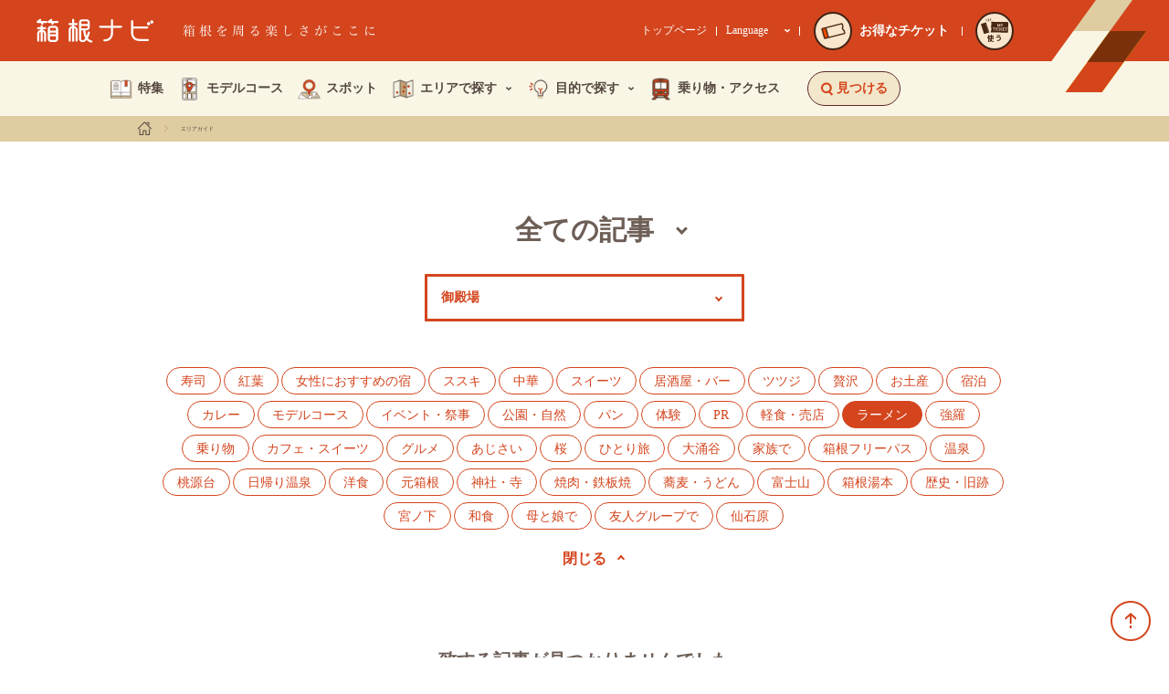

--- FILE ---
content_type: text/html; charset=UTF-8
request_url: https://www.hakonenavi.jp/list/?htag=ramen&htag_area=gotemba_area
body_size: 73396
content:
<!DOCTYPE html>
<html lang="ja" data-mode="">
  <head>
    <!-- Google Tag Manager -->
    <script>(function(w,d,s,l,i){w[l]=w[l]||[];w[l].push({'gtm.start':
    new Date().getTime(),event:'gtm.js'});var f=d.getElementsByTagName(s)[0],
    j=d.createElement(s),dl=l!='dataLayer'?'&l='+l:'';j.async=true;j.src=
    'https://www.googletagmanager.com/gtm.js?id='+i+dl;f.parentNode.insertBefore(j,f);
    })(window,document,'script','dataLayer','GTM-WVJDCGC');</script>
    <!-- End Google Tag Manager -->
    <!-- Google Tag Manager -->
	<script>(function(w,d,s,l,i){w[l]=w[l]||[];w[l].push({'gtm.start':
	new Date().getTime(),event:'gtm.js'});var f=d.getElementsByTagName(s)[0],
	j=d.createElement(s),dl=l!='dataLayer'?'&l='+l:'';j.async=true;j.src=
	'https://www.googletagmanager.com/gtm.js?id='+i+dl;f.parentNode.insertBefore(j,f);
	})(window,document,'script','dataLayer','GTM-WQ2CP4MS');</script>
	<!-- End Google Tag Manager -->
    <meta charset="UTF-8">
    <meta http-equiv="X-UA-Compatible" content="IE=Edge,chrome=1">
    <meta name="apple-mobile-web-app-capable" content="yes">
    <meta name="format-detection" content="telephone=no">
    <meta name="description" content="箱根ナビがおすすめする、観光スポット情報、周遊モデルコース、テーマごとの特集、イベント情報を発信。箱根の魅力を日々追求する小田急箱根グループならではの視点から、見どころ満載の情報をお届けします。">
    <meta name="keywords" content="">
    <link rel="icon" href="/wp-content/themes/hakone/favicon.ico">
    <link rel="apple-touch-icon" href="/wp-content/themes/hakone/apple-touch-icon.png">
    <meta property="og:url" content="https://www.hakonenavi.jp/list">
    <meta property="og:title" content="検索結果一覧 | 箱根ナビ">
    <meta property="og:image" content="https://www.hakonenavi.jp/wp-content/themes/hakone/img/opgimage.png">
    <meta property="og:description" content="箱根ナビがおすすめする、観光スポット情報、周遊モデルコース、テーマごとの特集、イベント情報を発信。箱根の魅力を日々追求する小田急箱根グループならではの視点から、見どころ満載の情報をお届けします。">
    <meta property="og:site_name" content="箱根ナビ">
    <meta property="og:type" content="article">
    <meta name="viewport" content="width=device-width, initial-scale=1">
    <title>検索結果一覧 | 箱根ナビ</title>
    <link rel="preconnect" href="https://fonts.googleapis.com">
	<link rel="preconnect" href="https://fonts.gstatic.com" crossorigin>
	<link rel="stylesheet" href="https://fonts.googleapis.com/css2?family=Noto+Sans+JP:wght@400;500;700&display=swap">
        <link rel="stylesheet" href="/wp-content/themes/hakone/common/css/base.css?date=211001">
    <link rel="stylesheet" href="/wp-content/themes/hakone/common/css/main.css?date=230428">
    <link rel="stylesheet" href="/wp-content/themes/hakone/css/base.css?date=250408c">
        <script type="text/javascript" src="/wp-content/themes/hakone/common/js/vendor.js"></script>
    <script type="text/javascript" src="/wp-content/themes/hakone/common/js/common.js?date=190807"></script>
   
   	    
        
        
    <script type="text/javascript" src="/wp-content/themes/hakone/common/js/global-navi.js"></script>
    <link rel="stylesheet" href="/wp-content/themes/hakone/css/list/list_article.css">
    <script type="text/javascript" src="/wp-content/themes/hakone/common/js/archive-list.js"></script>


<style>
.u-debugShow{
	display: none;
}	  
</style>

<script type="application/ld+json">{
    "@context": "https://schema.org",
    "@type": "BreadcrumbList",
    "itemListElement": [
        {
            "@type": "ListItem",
            "position": 1,
            "name": "ホーム",
            "item": "https://www.hakonenavi.jp/trip/"
        },
        {
            "@type": "ListItem",
            "position": 2,
            "name": "検索結果一覧",
            "item": "https://www.hakonenavi.jp/list/"
        }
    ]
}</script><script>
function onElementReadyById(id, callback, timeout = 60000) {
	const start = performance.now();

	function checkElement() {
		if (document.getElementById(id)) {
			callback();
		} else if (performance.now() - start < timeout) {
			requestAnimationFrame(checkElement);
		} else {
			console.warn(`Element with id="${id}" not found within timeout.`);
		}
	}

	requestAnimationFrame(checkElement);
}
function onElementReadyBySelector(selector, callback, timeout = 60000) {
	const start = performance.now();

	function checkElement() {
		const el = document.querySelector(selector);
		if (el) {
			callback(el);
		} else if (performance.now() - start < timeout) {
			requestAnimationFrame(checkElement);
		} else {
			console.warn(`Element "${selector}" not found within timeout.`);
		}
	}

	requestAnimationFrame(checkElement);
}
</script>
</head>
  <body>
<!-- Google Tag Manager (noscript) -->
<noscript><iframe src="https://www.googletagmanager.com/ns.html?id=GTM-WVJDCGC"
height="0" width="0" style="display:none;visibility:hidden"></iframe></noscript>
<!-- End Google Tag Manager (noscript) -->
<!-- Google Tag Manager (noscript) -->
<noscript><iframe src="https://www.googletagmanager.com/ns.html?id=GTM-WQ2CP4MS"
height="0" width="0" style="display:none;visibility:hidden"></iframe></noscript>
<!-- End Google Tag Manager (noscript) -->
<header class="gHeaderWrap">
	<div class="gHeader">
		<div class="gHeader_inner u-inner">
			<div class="gHeader_contnes">
				<div class="gHeader_mark"></div>
				<div class="gHeader_cols">
					<div class="gHeader_col gHeader_col-title">
						<h1 class="gHeader_title">
							<a href="/trip/">
								<div class="gHeader_title_logo">
									<svg class="gHeader_title_logo_img"><title>箱根ナビ</title><use xlink:href="#SvgLogo"></use></svg>
								</div>
							</a>
						</h1>
						<p class="gHeader_catch"><img src="/wp-content/themes/hakone/common/img/header_new/txt-catch@2x.png" width="211" height="14" alt="箱根を周る楽しさがここに"></p>
					</div>
					<div class="gHeader_col gHeader_col-link">
						<p class="gHeader_circleLink"><a href="/transportation/ticket/"><span class="gHeader_circleLink_circle gHeader_circleLink_circle-head"><span class="gHeader_circleLink_circle_img gHeader_circleLink_circle_img-point gHeader_circleLink_circle_img-slim"><img src="/wp-content/themes/hakone/common/img/header_new/img-ticket@2x.png" width="27" height="18" alt=""></span><span class="gHeader_circleLink_circle_text gHeader_circleLink_circle_text-slim">お得な<br>チケット</span></span></a></p>
						<p class="gHeader_circleLink"><a href="https://www.emot-tickets.jp/my-tickets?language=ja&site=hakone" target="_blank" rel="noopener"><span class="gHeader_circleLink_circle gHeader_circleLink_circle-head"><span class="gHeader_circleLink_circle_img gHeader_circleLink_circle_img-use"><img src="/wp-content/themes/hakone/common/img/header_new/img-use-ticket.svg" width="92" height="54" alt="MY TICKET"></span><span></span><span class="gHeader_circleLink_circle_text">使う</span></span></a></p>
					</div>
					<div class="gHeader_col gHeader_col-nav">
						<p class="gHeader_link"><a href="/" target="_blank" rel="noopener">トップページ</a></p>
						<div class="gHeader_lang">
							<button class="gHeader_lang_btn" type="button" aria-expanded="false" aria-controls="js-gHeader_lang_nav">Language<img src="/wp-content/themes/hakone/common/img/header_new/icn-arrow-down.svg" width="8" height="5" alt=""></button>
							<nav id="js-gHeader_lang_nav" class="gHeader_lang_nav">
								<ul class="gHeader_lang_list">
									<li><a href="/trip/">日本語</a></li>
									<li><a href="/international/en/" target="_blank" rel="noopener">English</a></li>
									<li><a href="/international/cn/" target="_blank" rel="noopener">簡体中文</a></li>
									<li><a href="/international/tw/" target="_blank" rel="noopener">繁体中文</a></li>
									<li><a href="/international/kr/" target="_blank" rel="noopener">한국어</a></li>
								</ul>
							</nav>
						</div>
						<p class="gHeader_circleLink"><a href="/transportation/ticket/"><span class="gHeader_circleLink_circle"><span class="gHeader_circleLink_circle_img gHeader_circleLink_circle_img-point"><img src="/wp-content/themes/hakone/common/img/header_new/img-ticket@2x.png" width="27" height="18" alt=""></span></span><span class="gHeader_circleLink_text">お得なチケット</span></a></p>
						<div class="gHeader_circleHr"></div>
						<p class="gHeader_circleLink"><a href="https://www.emot-tickets.jp/my-tickets?language=ja&site=hakone" target="_blank" rel="noopener"><span class="gHeader_circleLink_circle"><span class="gHeader_circleLink_circle_img gHeader_circleLink_circle_img-use"><img src="/wp-content/themes/hakone/common/img/header_new/img-use-ticket.svg" width="92" height="54" alt="MY TICKET"></span><span></span><span class="gHeader_circleLink_circle_text">使う</span></span></a></p>
					</div>
				</div>
				<button type="button" class="gMenuBtn" aria-label="メニューを開く" aria-expanded="false" aria-controls="js-gSpNav"><span class="gMenuBtn_barWrap"><span class="gMenuBtn_bar gMenuBtn_bar-no1"></span><span class="gMenuBtn_bar gMenuBtn_bar-no2"></span><span class="gMenuBtn_bar gMenuBtn_bar-no3"></span></span></button>
			</div>
		</div>
	</div>
	<div class="modal-main searchArea" id="search">
		<div class="searchAreaInner">
			<div class="search-btnArea">
				<div class="search-btnArea-2colum">
					<div class="search-changeBtn search-spotBtn" data-target="spot">
						<div class="search-changeBtnInner">
							<div class="search-changeBtnImg01"><img src="/wp-content/themes/hakone/common/img/header/header_search01.png" alt=""></div>
							<p class="search-changeBtnTxt">スポットを探す</p>
						</div>
					</div>
					<div class="search-changeBtn search-modelBtn" data-target="model">
						<div class="search-changeBtnInner">
							<div class="search-changeBtnImg02"><img src="/wp-content/themes/hakone/common/img/header/header_search02.png" alt=""></div>
							<p class="search-changeBtnTxt">モデルコースを探す</p>
						</div>
					</div>
					<div class="search-changeBtn search-featureBtn" data-target="feature">
						<div class="search-changeBtnInner">
							<div class="search-changeBtnImg03"><img src="/wp-content/themes/hakone/common/img/header/header_search03.png" alt=""></div>
							<p class="search-changeBtnTxt">特集を探す</p>
						</div>
					</div>
					<div class="search-changeBtn search-eventBtn" data-target="event">
						<div class="search-changeBtnInner">
							<div class="search-changeBtnImg04"><img src="/wp-content/themes/hakone/common/img/header/header_search04.png" alt=""></div>
							<p class="search-changeBtnTxt">イベントを探す</p>
						</div>
					</div>
				</div>
				<div class="search-btnArea-1colum">
					<div class="search-changeBtn search-areaBtn" data-target="area">
						<p class="search-changeBtnTxt">エリアから探す</p>
					</div>
				</div>
				<form method="" name="freeword_search_form">
					<div class="search-btnArea-freeword">
						<input class="freewordInput" id="freeword_text_input_pc" type="text" name="freeword" placeholder="フリーワードで探す">
						<input class="submitBtn2" type="submit" name="freewordsubmit" value="検索する" onclick="search_button_exec('freeword', 'pc');return false;">
					</div>
				</form>
			</div>
			<div class="search-contentsArea">
				<div class="search-tag search-contents">
					<p class="tagtext">キーワードから探す</p>
					<ul class="tagCategory-red">
						<li class="tagCategory-red-list"><a href="/list/?htag=hakone_freepass">箱根フリーパス</a></li>
						<li class="tagCategory-red-list"><a href="/list/?htag=fuji">富士山</a></li>
						<li class="tagCategory-red-list"><a href="/list/?htag=onsen">温泉</a></li>
						<li class="tagCategory-red-list"><a href="/list/?htag=stay">宿泊</a></li>
						<li class="tagCategory-red-list"><a href="/list/?htag=eat">グルメ</a></li>
						<li class="tagCategory-red-list"><a href="/list/?htag=history">歴史・旧跡</a></li>
						<li class="tagCategory-red-list"><a href="/list/?htag=vehicle">乗り物</a></li>
						<li class="tagCategory-red-list"><a href="/list/?htag=gifts">お土産</a></li>
						<li class="tagCategory-red-list"><a href="/list/?htag=nature">公園・自然</a></li>
						<li class="tagCategory-red-list"><a href="/list/?htag=family">家族で</a></li>
						<li class="tagCategory-red-list"><a href="/list/?htag=hahatoko">母と娘で</a></li>
						<li class="tagCategory-red-list"><a href="/list/?htag=luxury ">贅沢</a></li>
					</ul>
				</div>
				<div class="search-spot search-contents" id="spot">
					<form method="" name="spot_search_form">
						<div class="nextCheckbox">
							<div class="search-pulldown">
								<div class="search-pulldownInner">
									<select id="spot_category_navsel_id" name="spot_category">
                                <option value="">カテゴリを選ぶ</option><option value="onsen" >温泉</option><option value="hotel_ryokan" >ホテル・旅館</option><option value="eat" >グルメ</option><option value="gifts" >お土産</option><option value="festival" >お祭り・歳時記</option><option value="museum" >美術・博物館</option><option value="leisure" >レジャー・体験</option><option value="nature" >公園・自然</option><option value="temple_shrine" >神社・寺</option><option value="history" >歴史・旧跡</option>                              </select>
								</div>
							</div>
							<div class="search-pulldown">
								<div class="search-pulldownInner">
									<select id="spot_place_navsel_id" name="spot_place">
                                <option value="">場所を選ぶ</option><option value="hakoneyumoto" >箱根湯本</option><option value="tonosawa" >塔之沢</option><option value="ohiradai" >大平台</option><option value="miyanoshita" >宮ノ下</option><option value="kowakudani" >小涌谷</option><option value="ninotaira" >二ノ平</option><option value="gora" >強羅</option><option value="miyagino" >宮城野</option><option value="sengokuhara" >仙石原</option><option value="gotemba" >御殿場</option><option value="sounzan" >早雲山</option><option value="owakudani" >大涌谷</option><option value="ubako" >姥子</option><option value="togendai" >桃源台</option><option value="motohakone" >元箱根</option><option value="hatajyuku" >畑宿</option><option value="hakonemachi" >箱根町</option><option value="mishima" >三島</option><option value="ashinoyu" >芦ノ湯</option><option value="odawara" >小田原</option>                              </select>
								</div>
							</div>
						</div>
						<div class="checkOrange-wrap">
							<label>
                            <input id="spot_freepath_navchkbox_id" class="checkOrange-input checkOrange-bgO" type="checkbox" name="spot_freepath"><span class="checkOrange-txt">箱根フリーパス優待</span>
                          </label>
						</div>
						<div class="submitArea">
							<p class="number spot_number">--件</p>
							<input class="submitBtn" type="button" name="submit" value="検索する" onclick="search_button_exec('spot', 'pc');return false;">
						</div>
					</form>
				</div>
				<div class="search-model search-contents" id="model">
					<form method="" name="course_search_form">
						<div class="pulldownOnly">
							<div class="search-pulldown">
								<div class="search-pulldownInner">
									<select id="course_purpose_navsel_id" name="course_purpose">
                                <option value="">目的を選ぶ</option><option value="stay_trip" >宿泊して周る</option><option value="day_trip" >１日で周る</option><option value="walk" >お散歩</option>                              </select>
								</div>
							</div>
						</div>
						<div class="submitArea">
							<p class="number course_number">--件</p>
							<input class="submitBtn" type="submit" name="submit" value="検索する" onclick="search_button_exec('course', 'pc');return false;">
						</div>
					</form>
				</div>
				<div class="search-feature search-contents" id="feature">
					<form method="" name="feature_search_form">
						<div class="pulldownOnly">
							<div class="search-pulldown">
								<div class="search-pulldownInner">
									<select id="feature_theme_navsel_id" name="feature_theme">
                                <option value="">テーマを選ぶ</option><option value="onsen" >温泉</option><option value="hotel_ryokan" >ホテル・旅館</option><option value="gourmet" >グルメ</option><option value="gift" >お土産</option><option value="festival" >お祭り・歳時記</option><option value="museum" >美術・博物館</option><option value="leisure" >レジャー・体験</option><option value="nature" >公園・自然</option><option value="temple_shrine" >神社・寺</option><option value="history" >歴史・旧跡</option><option value="vehicle" >乗り物</option>                              </select>
								</div>
							</div>
						</div>
						<div class="submitArea">
							<p class="number feature_number">--件</p>
							<input class="submitBtn" type="submit" name="submit" value="検索する" onclick="search_button_exec('feature', 'pc');return false;">
						</div>
					</form>
				</div>
				<div class="search-event search-contents" id="event">
					<form method="" name="event_search_form">
						<div class="pulldownOnly">
							<div class="search-pulldown">
								<div class="search-pulldownInner">
									<select id="event_month_navsel_id" name="event_month">
                                <option value="">開催月を選ぶ</option><option value="1" >1月</option><option value="2" >2月</option><option value="3" >3月</option><option value="4" >4月</option><option value="5" >5月</option><option value="6" >6月</option><option value="7" >7月</option><option value="8" >8月</option><option value="9" >9月</option><option value="10" >10月</option><option value="11" >11月</option><option value="12" >12月</option>                              </select>
								</div>
							</div>
							<div class="search-pulldown">
								<div class="search-pulldownInner">
									<select id="event_area_navsel_id" name="event_area">
                                <option value="">エリアを選ぶ</option><option value="hakoneyumoto_area" >箱根湯本</option><option value="miyanoshita_kowakudani_area" >宮ノ下・小涌谷</option><option value="gora_area" >強羅</option><option value="sengokuhara_area" >仙石原</option><option value="gotemba_area" >御殿場</option><option value="owakudani_ubako_area" >大涌谷・姥子</option><option value="tokaido_area" >旧東海道</option><option value="ashinoyu_area" >芦ノ湯</option><option value="odawara_area" >小田原</option>                              </select>
								</div>
							</div>
						</div>
						<div class="submitArea">
							<p class="number event_number">--件</p>
							<input class="submitBtn" type="submit" name="submit" value="検索する" onclick="search_button_exec('event', 'pc');return false;">
						</div>
					</form>
				</div>
				<div class="search-area search-contents" id="area">
					<p class="areatext">エリアに関するモデルコースや特集記事、イベント情報がみつかります。</p>
					<div class="areaMap"><img src="/wp-content/themes/hakone/common/img/header/globalnavi_map.png" usemap="#map_1" id="map_1"><map name="map_1">
                          <area shape="rect" coords="1,1,40,40" href="/list/?htag=gotemba_area" alt="御殿場" data-imghover="/wp-content/themes/hakone/common/img/header/globalnavi_map_hover01.png">
                          <area shape="rect" coords="44,14,99,77" href="/list/?htag=sengokuhara_area" alt="仙石原" data-imghover="/wp-content/themes/hakone/common/img/header/globalnavi_map_hover02.png">
                          <area shape="rect" coords="103,39,164,81" href="/list/?htag=gora_area" alt="強羅" data-imghover="/wp-content/themes/hakone/common/img/header/globalnavi_map_hover03.png">
                          <area shape="rect" coords="1,80,100,119" href="/list/?htag=owakudani_togendai_area" alt="大桶谷・桃源台" data-imghover="/wp-content/themes/hakone/common/img/header/globalnavi_map_hover04.png">
                          <area shape="rect" coords="103,85,163,127" href="/list/?htag=miyanoshita_kowakudani_area" alt="宮ノ下・小桶谷" data-imghover="/wp-content/themes/hakone/common/img/header/globalnavi_map_hover05.png">
                          <area shape="rect" coords="83,130,135,210" href="/list/?htag=motohakone_hakonemachi_area" alt="元箱根・箱根町" data-imghover="/wp-content/themes/hakone/common/img/header/globalnavi_map_hover06.png">
                          <area shape="poly" coords="82,214,82,228,151,228,151,188,190,188,190,148,140,150,140,218" href="/list/?htag=tokaido_area" alt="旧東海道" data-imghover="/wp-content/themes/hakone/common/img/header/globalnavi_map_hover07.png">
                          <area shape="rect" coords="168,80,237,148" href="/list/?htag=hakoneyumoto_area" alt="箱根湯本・塔之沢・大平台" data-imghover="/wp-content/themes/hakone/common/img/header/globalnavi_map_hover08.png">
                          <area shape="rect" coords="241,58,292,108" href="/list/?htag=odawara_area" alt="小田原" data-imghover="/wp-content/themes/hakone/common/img/header/globalnavi_map_hover09.png"></map></div>
				</div>
			</div>
		</div>
	</div>
	<div class="searchSpArea">
		<div class="searchSp-menu">
			<div class="searchSp-title">
				<p class="title">見つける</p>
				<div class="searchSp-close">
					<div class="searchSp-closeIcon"></div>
				</div>
			</div>
			<div class="btnSpot-wrap">
				<a class="btnSpot js-nearbySpot" href="#near_by_spot" data-type="link">近くのおすすめスポットを見る</a>
				<p class="btnSpot-txt">箱根滞在中に位置情報を利用し、<br>周辺にあるスポットを見つけることができます。</p>
			</div>
			<div class="searchSp-btnArea">
				<div class="searchSp-btnArea-2colum">
					<div class="searchSp-changeBtn searchSp-spotBtn" data-target="spotSp">
						<div class="searchSp-changeBtnInner">
							<div class="searchSp-changeBtnImg01"><img src="/wp-content/themes/hakone/common/img/header/header_search01.png" alt=""></div>
							<p class="searchSp-changeBtnTxt">スポットを探す</p>
						</div>
					</div>
					<div class="searchSp-changeBtn searchSp-spotBtn" data-target="modelSp">
						<div class="searchSp-changeBtnInner">
							<div class="searchSp-changeBtnImg02"><img src="/wp-content/themes/hakone/common/img/header/header_search02.png" alt=""></div>
							<p class="searchSp-changeBtnTxt">モデルコースを探す</p>
						</div>
					</div>
					<div class="searchSp-changeBtn searchSp-spotBtn" data-target="featureSp">
						<div class="searchSp-changeBtnInner">
							<div class="searchSp-changeBtnImg03"><img src="/wp-content/themes/hakone/common/img/header/header_search03.png" alt=""></div>
							<p class="searchSp-changeBtnTxt">特集を探す</p>
						</div>
					</div>
					<div class="searchSp-changeBtn searchSp-spotBtn" data-target="eventSp">
						<div class="searchSp-changeBtnInner">
							<div class="searchSp-changeBtnImg04"><img src="/wp-content/themes/hakone/common/img/header/header_search04.png" alt=""></div>
							<p class="searchSp-changeBtnTxt">イベントを探す</p>
						</div>
					</div>
				</div>
				<div class="searchSp-btnArea-1colum">
					<div class="searchSp-changeBtn searchSp-spotBtn" data-target="areaSp">
						<p class="searchSp-changeBtnTxt">エリアから探す</p>
					</div>
				</div>
				<form method="" name="freeword_search_form_sp">
					<div class="search-btnArea-freeword">
						<input class="freewordInput" type="text" name="freeword" placeholder="フリーワードで探す">
						<input class="submitBtn2" type="submit" name="freewordsubmit" value="検索する" onclick="search_button_exec('freeword', 'sp');return false;">
					</div>
				</form>
			</div>
			<div class="keyArea">
				<p class="tagtext">キーワードから探す</p>
				<ul class="tagCategory-red">
					<li class="tagCategory-red-list"><a href="/list/?htag=hakone_freepass">箱根フリーパス</a></li>
					<li class="tagCategory-red-list"><a href="/list/?htag=fuji">富士山</a></li>
					<li class="tagCategory-red-list"><a href="/list/?htag=onsen">温泉</a></li>
					<li class="tagCategory-red-list"><a href="/list/?htag=stay">宿泊</a></li>
					<li class="tagCategory-red-list"><a href="/list/?htag=eat">グルメ</a></li>
					<li class="tagCategory-red-list"><a href="/list/?htag=history">歴史・旧跡</a></li>
					<li class="tagCategory-red-list"><a href="/list/?htag=vehicle">乗り物</a></li>
					<li class="tagCategory-red-list"><a href="/list/?htag=gifts">お土産</a></li>
					<li class="tagCategory-red-list"><a href="/list/?htag=nature">公園・自然</a></li>
					<li class="tagCategory-red-list"><a href="/list/?htag=family">家族で</a></li>
					<li class="tagCategory-red-list"><a href="/list/?htag=hahatoko">母と娘で</a></li>
					<li class="tagCategory-red-list"><a href="/list/?htag=luxury">贅沢</a></li>
				</ul>
			</div>
		</div>
		<div class="searchSp-spot searchSp-contents" id="spotSp">
			<div class="searchSp-title">
				<p class="title">スポットを探す</p>
				<div class="searchSp-back">
					<div class="searchSp-backIcon"></div>
				</div>
				<div class="searchSp-close">
					<div class="searchSp-closeIcon"></div>
				</div>
			</div>
			<form method="" name="spot_search_form_sp">
				<div class="searchSp-formArea">
					<div class="nextCheckbox">
						<div class="search-pulldown">
							<div class="search-pulldownInner">
								<select id="spot_category_navsel_sp_id" name="spot_category">
                        <option value="">カテゴリを選ぶ</option><option value="onsen" >温泉</option><option value="hotel_ryokan" >ホテル・旅館</option><option value="eat" >グルメ</option><option value="gifts" >お土産</option><option value="festival" >お祭り・歳時記</option><option value="museum" >美術・博物館</option><option value="leisure" >レジャー・体験</option><option value="nature" >公園・自然</option><option value="temple_shrine" >神社・寺</option><option value="history" >歴史・旧跡</option>                      </select>
							</div>
						</div>
						<div class="search-pulldown">
							<div class="search-pulldownInner">
								<select id="spot_place_navsel_sp_id" name="spot_place">
                        <option value="">場所を選ぶ</option><option value="hakoneyumoto" >箱根湯本</option><option value="tonosawa" >塔之沢</option><option value="ohiradai" >大平台</option><option value="miyanoshita" >宮ノ下</option><option value="kowakudani" >小涌谷</option><option value="ninotaira" >二ノ平</option><option value="gora" >強羅</option><option value="miyagino" >宮城野</option><option value="sengokuhara" >仙石原</option><option value="gotemba" >御殿場</option><option value="sounzan" >早雲山</option><option value="owakudani" >大涌谷</option><option value="ubako" >姥子</option><option value="togendai" >桃源台</option><option value="motohakone" >元箱根</option><option value="hatajyuku" >畑宿</option><option value="hakonemachi" >箱根町</option><option value="mishima" >三島</option><option value="ashinoyu" >芦ノ湯</option><option value="odawara" >小田原</option>                      </select>
							</div>
						</div>
					</div>
					<div class="checkOrange-wrap">
						<label>
                    <input id="spot_freepath_navchkbox_sp_id" class="checkOrange-input checkOrange-bgO" type="checkbox" name="spot_freepath"><span class="checkOrange-txt">箱根フリーパス優待</span>
                  </label>
					</div>
				</div>
				<div class="submitArea">
					<p class="number spot_number">--件</p>
					<input class="submitBtn" type="button" name="submit" value="検索する" onclick="search_button_exec('spot', 'sp');return false;">
				</div>
			</form>
		</div>
		<div class="searchSp-model searchSp-contents" id="modelSp">
			<div class="searchSp-title">
				<p class="title">モデルコースを探す</p>
				<div class="searchSp-back">
					<div class="searchSp-backIcon"></div>
				</div>
				<div class="searchSp-close">
					<div class="searchSp-closeIcon"></div>
				</div>
			</div>
			<form method="" name="course_search_form_sp">
				<div class="searchSp-formArea">
					<div class="search-pulldown">
						<div class="search-pulldownInner">
							<select id="course_purpose_navsel_sp_id" name="course_purpose">
                    <option value="">目的を選ぶ</option><option value="stay_trip" >宿泊して周る</option><option value="day_trip" >１日で周る</option><option value="walk" >お散歩</option>                    </select>
						</div>
					</div>
				</div>
				<div class="submitArea">
					<p class="number course_number">--件</p>
					<input class="submitBtn" type="submit" name="submit" value="検索する" onclick="search_button_exec('course', 'sp');return false;">
				</div>
			</form>
		</div>
		<div class="searchSp-feature searchSp-contents" id="featureSp">
			<div class="searchSp-title">
				<p class="title">特集を探す</p>
				<div class="searchSp-back">
					<div class="searchSp-backIcon"></div>
				</div>
				<div class="searchSp-close">
					<div class="searchSp-closeIcon"></div>
				</div>
			</div>
			<form method="" name="feature_search_form_sp">
				<div class="searchSp-formArea">
					<div class="search-pulldown">
						<div class="search-pulldownInner">
							<select id="feature_theme_navsel_sp_id" name="feature_theme">
                      <option value="">テーマを選ぶ</option><option value="onsen" >温泉</option><option value="hotel_ryokan" >ホテル・旅館</option><option value="gourmet" >グルメ</option><option value="gift" >お土産</option><option value="festival" >お祭り・歳時記</option><option value="museum" >美術・博物館</option><option value="leisure" >レジャー・体験</option><option value="nature" >公園・自然</option><option value="temple_shrine" >神社・寺</option><option value="history" >歴史・旧跡</option><option value="vehicle" >乗り物</option>                    </select>
						</div>
					</div>
				</div>
				<div class="submitArea">
					<p class="number feature_number">--件</p>
					<input class="submitBtn" type="submit" name="submit" value="検索する" onclick="search_button_exec('feature', 'sp');return false;">
				</div>
			</form>
		</div>
		<div class="searchSp-event searchSp-contents" id="eventSp">
			<div class="searchSp-title">
				<p class="title">イベントを探す</p>
				<div class="searchSp-back">
					<div class="searchSp-backIcon"></div>
				</div>
				<div class="searchSp-close">
					<div class="searchSp-closeIcon"></div>
				</div>
			</div>
			<form method="" name="event_search_form_sp">
				<div class="searchSp-formArea">
					<div class="search-pulldown">
						<div class="search-pulldownInner">
							<select id="event_month_navsel_sp_id" name="event_month">
                      <option value="">開催月を選ぶ</option><option value="1" >1月</option><option value="2" >2月</option><option value="3" >3月</option><option value="4" >4月</option><option value="5" >5月</option><option value="6" >6月</option><option value="7" >7月</option><option value="8" >8月</option><option value="9" >9月</option><option value="10" >10月</option><option value="11" >11月</option><option value="12" >12月</option>                    </select>
						</div>
					</div>
					<div class="search-pulldown">
						<div class="search-pulldownInner">
							<select id="event_area_navsel_sp_id" name="event_area">
                      <option value="">エリアを選ぶ</option><option value="hakoneyumoto_area" >箱根湯本</option><option value="miyanoshita_kowakudani_area" >宮ノ下・小涌谷</option><option value="gora_area" >強羅</option><option value="sengokuhara_area" >仙石原</option><option value="gotemba_area" >御殿場</option><option value="owakudani_ubako_area" >大涌谷・姥子</option><option value="tokaido_area" >旧東海道</option><option value="ashinoyu_area" >芦ノ湯</option><option value="odawara_area" >小田原</option>                    </select>
						</div>
					</div>
				</div>
				<div class="submitArea">
					<p class="number event_number">--件</p>
					<input class="submitBtn" type="submit" name="submit" value="検索する" onclick="search_button_exec('event', 'sp');return false;">
				</div>
			</form>
		</div>
		<div class="searchSp-area searchSp-contents" id="areaSp">
			<div class="searchSp-title">
				<p class="title">エリアから探す</p>
				<div class="searchSp-back">
					<div class="searchSp-backIcon"></div>
				</div>
				<div class="searchSp-close">
					<div class="searchSp-closeIcon"></div>
				</div>
			</div>
			<div class="searchSp-areawrap">
				<p class="areatext">エリアに関するモデルコースや特集記事、イベント情報がみつかります。</p>
				<div class="areaMap"><img src="/wp-content/themes/hakone/common/img/header/globalnavi_map.png" usemap="#map_2" id="map_2"><map name="map_2">
                  <area shape="rect" coords="2,2,88,88" href="/list/?htag=gotemba_area" alt="御殿場" data-imghover="/wp-content/themes/hakone/common/img/header/globalnavi_map_hover01.png">
                  <area shape="rect" coords="94,28,210,166" href="/list/?htag=sengokuhara_area" alt="仙石原" data-imghover="/wp-content/themes/hakone/common/img/header/globalnavi_map_hover02.png">
                  <area shape="rect" coords="220,84,350,174" href="/list/?htag=gora_area" alt="強羅" data-imghover="/wp-content/themes/hakone/common/img/header/globalnavi_map_hover03.png">
                  <area shape="rect" coords="2,172,214,252" href="/list/?htag=owakudani_togendai_area" alt="大桶谷・桃源台" data-imghover="/wp-content/themes/hakone/common/img/header/globalnavi_map_hover04.png">
                  <area shape="rect" coords="220,182,350,272" href="/list/?htag=miyanoshita_kowakudani_area" alt="宮ノ下・小桶谷" data-imghover="/wp-content/themes/hakone/common/img/header/globalnavi_map_hover05.png">
                  <area shape="rect" coords="176,276,290,450" href="/list/?htag=motohakone_hakonemachi_area" alt="元箱根・箱根町" data-imghover="/wp-content/themes/hakone/common/img/header/globalnavi_map_hover06.png">
                  <area shape="poly" coords="177,458,177,487,322,487,322,402,405,402,405,320,295,320,295,458" href="/list/?htag=tokaido_area" alt="旧東海道" data-imghover="/wp-content/themes/hakone/common/img/header/globalnavi_map_hover07.png">
                  <area shape="rect" coords="358,172,508,316" href="/list/?htag=hakoneyumoto_area" alt="箱根湯本・塔之沢・大平台" data-imghover="/wp-content/themes/hakone/common/img/header/globalnavi_map_hover08.png">
                  <area shape="rect" coords="516,122,624,230" href="/list/?htag=odawara_area" alt="小田原" data-imghover="/wp-content/themes/hakone/common/img/header/globalnavi_map_hover09.png"></map></div>
			</div>
		</div>
	</div>
</header>
<nav id="js-gSpNav" class="gSpNav">
	<div class="gSpNav_contents">
		<div class="gSpNav_inner">
			<ul class="gSpNav_subList">
				<li><a href="/" target="_blank" rel="noopener">トップページ</a></li>
				<li><a href="/transportation/" target="_blank" rel="noopener">運行情報</a></li>
			</ul>
			<ul class="gSpNav_list">
				<li><a href="/feature/"><span class="gSpNav_list_img"><img src="/wp-content/themes/hakone/common/img/header_new/icn-nav-feature@2x.png" width="63" height="63" alt=""></span><span class="gSpNav_list_text">特集</span></a></li>
				<li><a href="/course/"><span class="gSpNav_list_img"><img src="/wp-content/themes/hakone/common/img/header_new/icn-nav-course@2x.png" width="63" height="63" alt=""></span><span class="gSpNav_list_text">モデルコース</span></a></li>
				<li><a href="/spot/"><span class="gSpNav_list_img"><img src="/wp-content/themes/hakone/common/img/header_new/icn-nav-spot@2x.png" width="63" height="63" alt=""></span><span class="gSpNav_list_text">スポット</span></a></li>
				<li><a href="/area/" aria-expanded="false" aria-controls="js-gMegaArea"><span class="gSpNav_list_img"><img src="/wp-content/themes/hakone/common/img/header_new/icn-nav-area@2x.png" width="63" height="63" alt=""></span><span class="gSpNav_list_text">エリアで探す</span></a>
					<button type="button" class="gSpNav_list_btn" aria-label="メニューを開く" aria-controls="js-gMegaAreaSp" aria-expanded="false"><img src="/wp-content/themes/hakone/common/img/header_new/icn-arrow-down-black.svg" width="8" height="5" alt=""></button>
					<nav id="js-gMegaAreaSp" class="gSpNav_subNav">
						<ul class="gSpNav_subNav_list">
							<li><a href="/area/hakoneyumoto/">箱根湯本</a></li>
							<li><a href="/area/gora/">強羅</a></li>
							<li><a href="/area/sengokuhara/">仙石原</a></li>
							<li><a href="/area/sounzan_togendai/">早雲山・姥子・桃源台</a></li>
							<li><a href="/area/owakudani/">大涌谷</a></li>
							<li><a href="/area/motohakone/">元箱根</a></li>
							<li><a href="/area/hakonemachi/">箱根町</a></li>
							<li><a href="/area/gotemba/">御殿場</a></li>
							<li><a href="/area/mishima/">三島</a></li>
						</ul>
					</nav>
				</li>
				<li><a href="/guide/" aria-expanded="false" aria-controls="js-gMegaPurpose"><span class="gSpNav_list_img"><img src="/wp-content/themes/hakone/common/img/header_new/icn-nav-target@2x.png" width="63" height="63" alt=""></span><span class="gSpNav_list_text">目的で探す</span></a>
					<button type="button" class="gSpNav_list_btn" aria-label="メニューを開く" aria-controls="js-gMegaPurposeSp" aria-expanded="false"><img src="/wp-content/themes/hakone/common/img/header_new/icn-arrow-down-black.svg" width="8" height="5" alt=""></button>
					<nav id="js-gMegaPurposeSp" class="gSpNav_subNav">
						<ul class="gSpNav_subNav_list">
							<li><a href="/guide/sightseeing/"><img src="/wp-content/themes/hakone/common/img/header_new/icn-guide-sightseeing.svg" width="25" height="25" alt="">観光</a></li>
							<li><a href="/guide/stay/"><img src="/wp-content/themes/hakone/common/img/header_new/icn-guide-hotel.svg" width="25" height="25" alt="">ホテル・旅館</a></li>
							<li><a href="/guide/hotspring/"><img src="/wp-content/themes/hakone/common/img/header_new/icn-guide-hotspring.svg" width="25" height="25" alt="">温泉</a></li>
							<li><a href="/guide/eat/"><img src="/wp-content/themes/hakone/common/img/header_new/icn-guide-eat.svg" width="25" height="25" alt="">食べる</a></li>
							<li><a href="/guide/gifts/"><img src="/wp-content/themes/hakone/common/img/header_new/icn-guide-gifts.svg" width="25" height="25" alt="">お土産</a></li>
							<li><a href="/guide/ride/"><img src="/wp-content/themes/hakone/common/img/header_new/icn-guide-ride.svg" width="25" height="25" alt="">乗り物</a></li>
							<li><a href="/guide/nature/"><img src="/wp-content/themes/hakone/common/img/header_new/icn-guide-nature.svg" width="25" height="25" alt="">自然・花</a></li>
							<li><a href="/guide/experience/"><img src="/wp-content/themes/hakone/common/img/header_new/icn-guide-experience.svg" width="25" height="25" alt="">体験</a></li>
							<li><a href="/guide/eventcalendar/"><img src="/wp-content/themes/hakone/common/img/header_new/icn-guide-eventcalendar.svg" width="25" height="25" alt="">年間イベント一覧</a></li>
						</ul>
					</nav>
				</li>
				<li><a href="/transportation/access/"><span class="gSpNav_list_img"><img src="/wp-content/themes/hakone/common/img/header_new/icn-nav-access@2x.png" width="63" height="63" alt=""></span><span class="gSpNav_list_text">乗り物・アクセス</span></a></li>
			</ul>
									<ul class="gSpNav_lngList">
				<li><a href="/trip/">日本語</a></li>
				<li><a href="/international/en/" target="_blank" rel="noopener">English</a></li>
				<li><a href="/international/cn/" target="_blank" rel="noopener">簡体中文</a></li>
				<li><a href="/international/tw/" target="_blank" rel="noopener">繁体中文</a></li>
				<li><a href="/international/kr/" target="_blank" rel="noopener">한국어</a></li>
			</ul>
		</div>
	</div>
</nav>
<nav class="gHeaderNav">
	<div class="gHeaderNav_inner u-inner">
		<nav class="gNav">
			<div class="gNav_inner">
				<ul class="gNav_list">
					<li><a href="/feature/"><span class="gNav_list_img"><img src="/wp-content/themes/hakone/common/img/header_new/icn-nav-feature@2x.png" width="63" height="63" alt=""></span><span class="gNav_list_text">特集</span></a></li>
					<li><a href="/course/"><span class="gNav_list_img"><img src="/wp-content/themes/hakone/common/img/header_new/icn-nav-course@2x.png" width="63" height="63" alt=""></span><span class="gNav_list_text">モデルコース</span></a></li>
					<li><a href="/spot/"><span class="gNav_list_img"><img src="/wp-content/themes/hakone/common/img/header_new/icn-nav-spot@2x.png" width="63" height="63" alt=""></span><span class="gNav_list_text">スポット</span></a></li>
					<li><a href="/area/" aria-expanded="false" aria-controls="js-gMegaArea"><span class="gNav_list_img"><img src="/wp-content/themes/hakone/common/img/header_new/icn-nav-area@2x.png" width="63" height="63" alt=""></span><span class="gNav_list_text">エリアで探す</span><span class="gNav_list_icon"><img src="/wp-content/themes/hakone/common/img/header_new/icn-arrow-down-black.svg" width="8" height="5" alt=""></span></a>
						<nav id="js-gMegaArea" class="gMega">
							<div class="gMega_box">
								<ul class="gMega_list">
									<li><a href="/area/">エリアガイドトップ</a></li>
									<li><a href="/area/hakoneyumoto/">箱根湯本</a></li>
									<li><a href="/area/gora/">強羅</a></li>
									<li><a href="/area/sengokuhara/">仙石原</a></li>
									<li><a href="/area/sounzan_togendai/">早雲山・姥子・桃源台</a></li>
									<li><a href="/area/owakudani/">大涌谷</a></li>
									<li><a href="/area/motohakone/">元箱根</a></li>
									<li><a href="/area/hakonemachi/">箱根町</a></li>
									<li><a href="/area/gotemba/">御殿場</a></li>
									<li><a href="/area/mishima/">三島</a></li>
								</ul>
							</div>
						</nav>
					</li>
					<li><a href="/guide/" aria-expanded="false" aria-controls="js-gMegaPurpose"><span class="gNav_list_img"><img src="/wp-content/themes/hakone/common/img/header_new/icn-nav-target@2x.png" width="63" height="63" alt=""></span><span class="gNav_list_text">目的で探す</span><span class="gNav_list_icon"><img src="/wp-content/themes/hakone/common/img/header_new/icn-arrow-down-black.svg" width="8" height="5" alt=""></span></a>
						<nav id="js-gMegaPurpose" class="gMega">
							<div class="gMega_box">
								<ul class="gMega_list">
									<li><a href="/guide/">箱根早わかりトップ</a></li>
									<li><a href="/guide/sightseeing/"><img src="/wp-content/themes/hakone/common/img/header_new/icn-guide-sightseeing.svg" width="25" height="25" alt="">観光</a></li>
									<li><a href="/guide/stay/"><img src="/wp-content/themes/hakone/common/img/header_new/icn-guide-hotel.svg" width="25" height="25" alt="">ホテル・旅館</a></li>
									<li><a href="/guide/hotspring/"><img src="/wp-content/themes/hakone/common/img/header_new/icn-guide-hotspring.svg" width="25" height="25" alt="">温泉</a></li>
									<li><a href="/guide/eat/"><img src="/wp-content/themes/hakone/common/img/header_new/icn-guide-eat.svg" width="25" height="25" alt="">食べる</a></li>
									<li><a href="/guide/gifts/"><img src="/wp-content/themes/hakone/common/img/header_new/icn-guide-gifts.svg" width="25" height="25" alt="">お土産</a></li>
									<li><a href="/guide/ride/"><img src="/wp-content/themes/hakone/common/img/header_new/icn-guide-ride.svg" width="25" height="25" alt="">乗り物</a></li>
									<li><a href="/guide/nature/"><img src="/wp-content/themes/hakone/common/img/header_new/icn-guide-nature.svg" width="25" height="25" alt="">自然・花</a></li>
									<li><a href="/guide/experience/"><img src="/wp-content/themes/hakone/common/img/header_new/icn-guide-experience.svg" width="25" height="25" alt="">体験</a></li>
									<li><a href="/guide/eventcalendar/"><img src="/wp-content/themes/hakone/common/img/header_new/icn-guide-eventcalendar.svg" width="25" height="25" alt="">年間イベント一覧</a></li>
								</ul>
							</div>
						</nav>
					</li>
					<li><a href="/transportation/access/"><span class="gNav_list_img"><img src="/wp-content/themes/hakone/common/img/header_new/icn-nav-access@2x.png" width="63" height="63" alt=""></span><span class="gNav_list_text">乗り物・<br class="u-spInline">アクセス</span></a></li>
				</ul>
				<aside class="gSearch">
					<button type="button" class="gSearch_btn"><svg class="gSearch_btn_icon" aria-hidden="true"><use xlink:href="#SvgIconSearch"></use></svg>見つける</button>
				</aside>
			</div>
		</nav>
	</div>
</nav>
<div class="gSearchHidden" aria-hidden="true">
	<div class="searchSpBtn" tabindex="-1"></div>
	<div class="search"><a class="searchBtn" href="/trip/" tabindex="-1" data-target="search">見つける</a></div>
</div>
		<nav class="gPankuzu">
		<div class="gPankuzu_inner">
			<ul class="gPankuzu_list">
				<li><a href="/"><img src="/wp-content/themes/hakone/common/img/footer/fotter_icon01.png" alt="Home"></a></li>
												<li>
					<a href="/area/">
						エリアガイド					</a>
				</li>
															</ul>
		</div>
	</nav>
<script>
	$('.gNav_list > li > a[aria-controls]').hover(function() {
		if (window.matchMedia('(min-width:1000px) and (hover:hover)').matches) {
			let controls = $(this).attr('aria-controls');
			let $controls = $('#' + controls);
			$(this).attr('aria-expanded', 'true');
			$controls.addClass('isShow');
		}
	}, function() {
		if (window.matchMedia('(min-width:1000px) and (hover:hover)').matches) {
			let controls = $(this).attr('aria-controls');
			let $controls = $('#' + controls);
			$(this).attr('aria-expanded', 'false');
			$controls.removeClass('isShow');
		}
	});
	$('.gMega').hover(function() {
		if (window.matchMedia('(min-width:1000px) and (hover:hover)').matches) {
			let id = $(this).attr('id');
			let $btn = $('.gNav_list > li > a[aria-controls="' + id + '"]');
			$(this).addClass('isShow');
			$btn.attr('aria-expanded', 'true');
		}
	}, function() {
		if (window.matchMedia('(min-width:1000px) and (hover:hover)').matches) {
			let id = $(this).attr('id');
			let $btn = $('.gNav_list > li > a[aria-controls="' + id + '"]');
			$(this).removeClass('isShow');
			$btn.attr('aria-expanded', 'false');
		}
	});

	$('.gHeader_lang_btn,.gSpNav_list_btn,.gMenuBtn').click(function() {
		let controls = $(this).attr('aria-controls');
		let $controls = $('#' + controls);

		if ($(this).attr('aria-expanded') === 'false') {
			$(this).attr('aria-expanded', 'true');
			$controls.addClass('isShow');
		} else {
			$(this).attr('aria-expanded', 'false');
			$controls.removeClass('isShow');
		}

		return false;
	});

	$('.gSearch_btn').click(function() {
		if (window.matchMedia('(max-width: 768px)').matches) {
			$('.searchSpBtn').trigger('click');
		} else {
			$('.searchBtn').trigger('click');
		}

		return false;
	});

	$('#js-gAlert_btn,#js-gAlert_title_button').click(function() {
		$('#js-gAlert').toggleClass('isShow');
		return false;
	});

</script>
<svg aria-hidden="true" class="u-hiddenSVG"><symbol id="SvgLogo" viewBox="0 0 128 27"><path d="M20.15,8.31h-4.29c-1.93,0-3.49,1.44-3.49,3.22v11.3c0,1.77,1.57,3.22,3.49,3.22h4.29c1.93,0,3.49-1.44,3.49-3.22v-11.3c0-1.77-1.57-3.22-3.49-3.22ZM21.31,22.83c0,.55-.52,1-1.16,1h-4.29c-.64,0-1.16-.45-1.16-1v-3.03h6.61v3.03ZM21.31,17.58h-6.61v-1.77h6.61v1.77ZM21.31,13.59h-6.61v-2.06h0c0-.55.52-1,1.16-1h4.29c.64,0,1.16.45,1.16,1v2.06Z"/><path d="M15.48.89l-3.03,2.4c-.35.28-.47.77-.3,1.19.17.4.57.67,1.03.67h3.36c-.08.34-.27.73-.27.94,0,.37.2.71.53.9.47.27,1.08.17,1.43-.24.15-.17,0,0,1-1.59h3.72c.61,0,1.11-.47,1.11-1.06s-.5-1.05-1.11-1.05h-6.69c.07-.06.69-.54.69-.54.1-.08.19-.19.24-.31l.1-.3c.05-.14.04-.28-.01-.42l-.12-.3c-.03-.07-.07-.13-.12-.19-.4-.41-1.07-.46-1.55-.09"/><path d="M4.4,8.67v1.07H1.71c-.64,0-1.17.5-1.17,1.11s.52,1.11,1.17,1.11h2.69v.63c-2.11.43-3.66,2.13-3.66,4.15v7.82c0,.61.52,1.11,1.17,1.11s1.17-.5,1.17-1.11v-7.82c0-.8.54-1.49,1.32-1.82v9.77c0,.61.52,1.11,1.17,1.11s1.17-.5,1.17-1.11v-9.81c.83.32,1.42,1.02,1.42,1.85v7.82c0,.61.52,1.11,1.17,1.11s1.17-.5,1.17-1.11v-7.82c0-2.04-1.63-3.78-3.76-4.17v-.61h2.64c.65,0,1.17-.5,1.17-1.11s-.52-1.11-1.17-1.11h-2.64v-1.07c0-.61-.52-1.11-1.17-1.11s-1.17.5-1.17,1.11"/><path d="M38.89,1.68v3.51h-2.69c-.64,0-1.17.5-1.17,1.11s.53,1.11,1.17,1.11h2.69v1.08c-1.54.19-3.66,2.25-3.66,3.91v12.14c0,.61.52,1.11,1.17,1.11s1.17-.5,1.17-1.11v-12.14c0-.8.54-1.3,1.32-1.63v13.91c0,.61.53,1.11,1.17,1.11s1.17-.5,1.17-1.11v-13.91c.83.31,1.42.8,1.42,1.63v12.14c0,.61.52,1.11,1.17,1.11s1.17-.5,1.17-1.11v-12.14c0-1.64-2.23-3.72-3.76-3.91v-1.08h2.64c.64,0,1.17-.5,1.17-1.11s-.52-1.11-1.17-1.11h-2.64V1.68c0-.61-.52-1.11-1.17-1.11s-1.17.5-1.17,1.11"/><path d="M61.11,25.06c-.15-.28-.41-.49-.72-.57-1.62-.43-3.07-1.36-4.13-2.66.84-1.57,1.58-3.58,2.16-6,.07-.28.02-.58-.14-.83-.17-.26-.45-.45-.76-.5-.62-.13-1.24.25-1.38.84-.33,1.39-.78,2.74-1.33,4.06-.97-2.18-1.23-4.85-1.24-6.19h1.24c1.82,0,3.34-1.31,3.47-2.99,0-.04.03-.12.03-.16v-5.71c0-1.77-1.57-3.21-3.49-3.21h-4.78c-1.93,0-3.49,1.44-3.49,3.21v18.49c0,1.68,1.41,3.05,3.22,3.18,0,0-.02,0-.03,0,.04.01.09.02.13.02-.04,0-.07-.01-.1-.01.44.12,1.54.3,2.92-.37.81-.39,1.54-1.05,2.22-1.86,1.29,1.34,2.91,2.3,4.83,2.83.62.16,1.25-.16,1.44-.73.09-.28.06-.58-.07-.83ZM48.89,4.35c0-.55.52-1,1.16-1h4.78c.64,0,1.16.45,1.16,1v1.9c-.28,0-.56,0-.83,0h-6.26v-1.9ZM48.89,8.47h7.09v1.51c0,.56-.53,1.03-1.16,1.03h-5.93v-2.53ZM51.68,23.66c-.75.38-1.24.24-1.26.24-.02,0-.02,0-.05-.01l-.21-.04s-.08,0-.12-.01c-.64,0-1.16-.45-1.16-1v-9.63h2.33v.05c0,1.94.36,5.69,2.24,8.69-.57.8-1.17,1.4-1.78,1.71Z"/><path d="M49.74,26.02s.02,0,.03,0c.04,0,.07.01.1.01-.04,0-.09,0-.13-.02Z"/><path d="M81.41,2.09v6.08h-11.67c-.64,0-1.17.5-1.17,1.11s.52,1.11,1.17,1.11h11.67v6.06c0,3.08-1.86,6.68-7.11,6.68-.64,0-1.17.5-1.17,1.11s.52,1.11,1.17,1.11c6.97,0,9.44-4.8,9.44-8.9v-6.06h8.79c.64,0,1.17-.5,1.17-1.11s-.52-1.11-1.17-1.11h-8.79V2.09c0-.61-.52-1.11-1.17-1.11s-1.17.5-1.17,1.11"/><path d="M103.55,3.17v12.85c0,4.11,2.47,8.9,9.44,8.9h8.9c.64,0,1.17-.5,1.17-1.11s-.52-1.11-1.17-1.11h-8.9c-5.24,0-7.1-3.46-7.1-6.69v-4.83h15.31c.64,0,1.17-.5,1.17-1.11s-.53-1.11-1.17-1.11h-15.31V3.17c0-.61-.53-1.11-1.17-1.11s-1.17.5-1.17,1.11"/><path d="M122.7,4.16c-.99.03-1.77.86-1.73,1.85.03.94.79,1.7,1.73,1.73.99-.03,1.77-.86,1.73-1.85-.03-.94-.79-1.7-1.73-1.73"/><path d="M126.23,2.3c-.99,0-1.8.8-1.8,1.79s.81,1.79,1.8,1.79c.99-.03,1.77-.86,1.74-1.85-.03-.94-.79-1.7-1.74-1.74"/><path d="M3.35.93L.38,3.28c-.35.28-.48.76-.31,1.18.16.41.58.68,1.04.68h3.42c.38.54.93,1.53.93,1.53.33.47.99.61,1.49.31.33-.18.53-.53.54-.9,0-.22-.19-.6-.27-.94h3.49c.61,0,1.11-.47,1.11-1.06s-.5-1.06-1.11-1.06h-6.53c.06-.05.63-.5.63-.5.1-.08.18-.18.24-.3l.11-.31c.05-.14.04-.29-.01-.42l-.12-.3c-.03-.07-.07-.13-.12-.18-.4-.42-1.07-.46-1.55-.09"/></symbol><symbol id="SvgIconSearch" viewBox="0 0 14 14"><ellipse cx="6.4" cy="5.83" rx="4.58" ry="4.5"/><path d="M8.82,9.36l3.67,3.6"/></symbol><symbol id="SvgIconArrowRight" viewBox="0 0 15 15"><polygon points="8.73 .46 5.06 .46 9.95 6.3 .3 6.3 .3 8.7 10.07 8.7 5.06 14.54 8.73 14.54 14.7 7.59 8.73 .46"/></symbol><symbol id="SvgIconLinkPrev" viewBox="0 0 11 11"><polygon points="6.99 .5 2.28 5.5 6.99 10.5 8.72 8.77 5.65 5.5 8.72 2.23 6.99 .5"/></symbol><symbol id="SvgIconLinkNext" viewBox="0 0 11 11"><polygon points="4.01 10.5 8.72 5.5 4.01 .5 2.28 2.23 5.35 5.5 2.28 8.77 4.01 10.5"/></symbol><symbol id="SvgIconBlank" viewBox="0 0 16 16"><polygon points="13.61 11.46 13.61 13.63 2.39 13.63 2.39 2.37 4.54 2.37 4.54 .37 .39 .37 .39 15.63 15.61 15.63 15.61 11.46 13.61 11.46" /><polygon points="7.85 9.56 12.63 4.78 15.61 8.05 15.61 .37 8.6 .37 11.27 3.3 6.44 8.14 7.85 9.56" /></symbol><symbol id="SvgLoading" viewBox="0 0 32 32"><path d="M13,29c0-1.7,1.3-3,3-3s3,1.3,3,3s-1.3,3-3,3S13,30.7,13,29z M0,16c0-1.7,1.3-3,3-3s3,1.3,3,3s-1.3,3-3,3S0,17.7,0,16zM26,16c0-1.7,1.3-3,3-3s3,1.3,3,3s-1.3,3-3,3S26,17.7,26,16z M3.8,6.8c0-1.7,1.3-3,3-3s3,1.3,3,3s-1.3,3-3,3S3.8,8.5,3.8,6.8zM22.2,25.2c0-1.7,1.3-3,3-3s3,1.3,3,3s-1.3,3-3,3S22.2,26.8,22.2,25.2z M3.8,25.2c0-1.7,1.3-3,3-3s3,1.3,3,3s-1.3,3-3,3S3.8,26.8,3.8,25.2z M22.2,6.8c0-1.7,1.3-3,3-3s3,1.3,3,3s-1.3,3-3,3S22.2,8.5,22.2,6.8z"/></symbol></svg>
    <div class="hnWrapper">
      <div class="bgWhiteArea">
        <div class="listSelectArea listSelectArea-mb">
                      <div class="pulldown1">
              <label for="Panel1">全ての記事</label>
              <input class="on-off" id="Panel1" type="checkbox">
              <ul>
                                                    <li class="pulldown1-list"><a href="/spot">スポット</a></li>
                                    <li class="pulldown1-list"><a href="/course">モデルコース</a></li>
                                    <li class="pulldown1-list"><a href="/feature">特集</a></li>
                                    <li class="pulldown1-list"><a href="/event">イベント</a></li>
                              </ul>
            </div>
          
                    <div class="pulldown2">
            <div class="pulldown2Inner">
              <select id="list_area_select_id">
                <option value="">エリアを選ぶ</option><option value="motohakone_hakonemachi_area" >元箱根・箱根町</option><option value="hakoneyumoto_area" >箱根湯本・塔之沢・大平台</option><option value="miyanoshita_kowakudani_area" >宮ノ下・小涌谷</option><option value="gora_area" >強羅</option><option value="sengokuhara_area" >仙石原</option><option value="gotemba_area" selected>御殿場</option><option value="owakudani_togendai_area" >大涌谷・桃源台</option><option value="tokaido_area" >旧東海道</option><option value="odawara_area" >小田原</option>              </select>
            </div>
          </div>
          <div class="tagArea-wrap"><span class="tagArea-readMore"><span class="arrow"></span></span>
            <div class="tagItem">
              <ul class="tagCategory-red">
                                <li class="tagCategory-red-list" id="tagCategory-red-list-sushi"><a href="/list/?htag=sushi&htag_area=gotemba_area">寿司</a></li>
                                <li class="tagCategory-red-list" id="tagCategory-red-list-kouyou"><a href="/list/?htag=kouyou&htag_area=gotemba_area">紅葉</a></li>
                                <li class="tagCategory-red-list" id="tagCategory-red-list-hotel_women"><a href="/list/?htag=hotel_women&htag_area=gotemba_area">女性におすすめの宿</a></li>
                                <li class="tagCategory-red-list" id="tagCategory-red-list-susuki"><a href="/list/?htag=susuki&htag_area=gotemba_area">ススキ</a></li>
                                <li class="tagCategory-red-list" id="tagCategory-red-list-chinese"><a href="/list/?htag=chinese&htag_area=gotemba_area">中華</a></li>
                                <li class="tagCategory-red-list" id="tagCategory-red-list-sweets"><a href="/list/?htag=sweets&htag_area=gotemba_area">スイーツ</a></li>
                                <li class="tagCategory-red-list" id="tagCategory-red-list-tavern_bar"><a href="/list/?htag=tavern_bar&htag_area=gotemba_area">居酒屋・バー</a></li>
                                <li class="tagCategory-red-list" id="tagCategory-red-list-tsutsuji"><a href="/list/?htag=tsutsuji&htag_area=gotemba_area">ツツジ</a></li>
                                <li class="tagCategory-red-list" id="tagCategory-red-list-luxury"><a href="/list/?htag=luxury&htag_area=gotemba_area">贅沢</a></li>
                                <li class="tagCategory-red-list" id="tagCategory-red-list-gifts"><a href="/list/?htag=gifts&htag_area=gotemba_area">お土産</a></li>
                                <li class="tagCategory-red-list" id="tagCategory-red-list-stay"><a href="/list/?htag=stay&htag_area=gotemba_area">宿泊</a></li>
                                <li class="tagCategory-red-list" id="tagCategory-red-list-curry"><a href="/list/?htag=curry&htag_area=gotemba_area">カレー</a></li>
                                <li class="tagCategory-red-list" id="tagCategory-red-list-model_course"><a href="/list/?htag=model_course&htag_area=gotemba_area">モデルコース</a></li>
                                <li class="tagCategory-red-list" id="tagCategory-red-list-event"><a href="/list/?htag=event&htag_area=gotemba_area">イベント・祭事</a></li>
                                <li class="tagCategory-red-list" id="tagCategory-red-list-nature"><a href="/list/?htag=nature&htag_area=gotemba_area">公園・自然</a></li>
                                <li class="tagCategory-red-list" id="tagCategory-red-list-bread"><a href="/list/?htag=bread&htag_area=gotemba_area">パン</a></li>
                                <li class="tagCategory-red-list" id="tagCategory-red-list-activity"><a href="/list/?htag=activity&htag_area=gotemba_area">体験</a></li>
                                <li class="tagCategory-red-list" id="tagCategory-red-list-pr"><a href="/list/?htag=pr&htag_area=gotemba_area">PR</a></li>
                                <li class="tagCategory-red-list" id="tagCategory-red-list-meal_shop"><a href="/list/?htag=meal_shop&htag_area=gotemba_area">軽食・売店</a></li>
                                <li class="tagCategory-red-list" id="tagCategory-red-list-ramen"><a href="/list/?htag=ramen&htag_area=gotemba_area">ラーメン</a></li>
                                <li class="tagCategory-red-list" id="tagCategory-red-list-gora"><a href="/list/?htag=gora&htag_area=gotemba_area">強羅</a></li>
                                <li class="tagCategory-red-list" id="tagCategory-red-list-vehicle"><a href="/list/?htag=vehicle&htag_area=gotemba_area">乗り物</a></li>
                                <li class="tagCategory-red-list" id="tagCategory-red-list-coffee"><a href="/list/?htag=coffee&htag_area=gotemba_area">カフェ・スイーツ</a></li>
                                <li class="tagCategory-red-list" id="tagCategory-red-list-eat"><a href="/list/?htag=eat&htag_area=gotemba_area">グルメ</a></li>
                                <li class="tagCategory-red-list" id="tagCategory-red-list-ajisai"><a href="/list/?htag=ajisai&htag_area=gotemba_area">あじさい</a></li>
                                <li class="tagCategory-red-list" id="tagCategory-red-list-sakura"><a href="/list/?htag=sakura&htag_area=gotemba_area">桜</a></li>
                                <li class="tagCategory-red-list" id="tagCategory-red-list-hitori"><a href="/list/?htag=hitori&htag_area=gotemba_area">ひとり旅</a></li>
                                <li class="tagCategory-red-list" id="tagCategory-red-list-owakudani"><a href="/list/?htag=owakudani&htag_area=gotemba_area">大涌谷</a></li>
                                <li class="tagCategory-red-list" id="tagCategory-red-list-family"><a href="/list/?htag=family&htag_area=gotemba_area">家族で</a></li>
                                <li class="tagCategory-red-list" id="tagCategory-red-list-hakone_freepass"><a href="/list/?htag=hakone_freepass&htag_area=gotemba_area">箱根フリーパス</a></li>
                                <li class="tagCategory-red-list" id="tagCategory-red-list-onsen"><a href="/list/?htag=onsen&htag_area=gotemba_area">温泉</a></li>
                                <li class="tagCategory-red-list" id="tagCategory-red-list-togendai"><a href="/list/?htag=togendai&htag_area=gotemba_area">桃源台</a></li>
                                <li class="tagCategory-red-list" id="tagCategory-red-list-higaeri-onsen"><a href="/list/?htag=higaeri-onsen&htag_area=gotemba_area">日帰り温泉</a></li>
                                <li class="tagCategory-red-list" id="tagCategory-red-list-western"><a href="/list/?htag=western&htag_area=gotemba_area">洋食</a></li>
                                <li class="tagCategory-red-list" id="tagCategory-red-list-motohakone"><a href="/list/?htag=motohakone&htag_area=gotemba_area">元箱根</a></li>
                                <li class="tagCategory-red-list" id="tagCategory-red-list-shrines_temples"><a href="/list/?htag=shrines_temples&htag_area=gotemba_area">神社・寺</a></li>
                                <li class="tagCategory-red-list" id="tagCategory-red-list-yakiniku_teppanyaki"><a href="/list/?htag=yakiniku_teppanyaki&htag_area=gotemba_area">焼肉・鉄板焼</a></li>
                                <li class="tagCategory-red-list" id="tagCategory-red-list-soba_udon"><a href="/list/?htag=soba_udon&htag_area=gotemba_area">蕎麦・うどん</a></li>
                                <li class="tagCategory-red-list" id="tagCategory-red-list-fuji"><a href="/list/?htag=fuji&htag_area=gotemba_area">富士山</a></li>
                                <li class="tagCategory-red-list" id="tagCategory-red-list-hakoneyumoto"><a href="/list/?htag=hakoneyumoto&htag_area=gotemba_area">箱根湯本</a></li>
                                <li class="tagCategory-red-list" id="tagCategory-red-list-history"><a href="/list/?htag=history&htag_area=gotemba_area">歴史・旧跡</a></li>
                                <li class="tagCategory-red-list" id="tagCategory-red-list-miyanoshita"><a href="/list/?htag=miyanoshita&htag_area=gotemba_area">宮ノ下</a></li>
                                <li class="tagCategory-red-list" id="tagCategory-red-list-japanese_food"><a href="/list/?htag=japanese_food&htag_area=gotemba_area">和食</a></li>
                                <li class="tagCategory-red-list" id="tagCategory-red-list-hahatoko"><a href="/list/?htag=hahatoko&htag_area=gotemba_area">母と娘で</a></li>
                                <li class="tagCategory-red-list" id="tagCategory-red-list-friends"><a href="/list/?htag=friends&htag_area=gotemba_area">友人グループで</a></li>
                                <li class="tagCategory-red-list" id="tagCategory-red-list-sengokuhara"><a href="/list/?htag=sengokuhara&htag_area=gotemba_area">仙石原</a></li>
                              </ul>
            </div>
          </div>
          
          
          
          
          
        </div> <!-- end div.listSelectArea -->
        
        
        

        
                            <p class="list0Txt">一致する記事が見つかりませんでした。</p>
                      
                
        
        
        

        <section>
        <div class="btnSpot-wrap sp-only">
          <a href="#near_by_spot" class="btnSpot js-nearbySpot" data-type="link">近くのおすすめスポットを見る</a>
          <p class="btnSpot-txt">箱根滞在中に位置情報を利用し、<br>周辺にあるスポットを見つけることができます。</p>
        </div>
      </section>
      </div>
    </div>
	<footer>
		<div class="footer">
			<div class="footerNavi">
				<div class="footerNaviInner">
					<div class="sitemap">
						<dl class="sitemapTable">
							<dt class="sitemapTableTit sitemapTableTit01"> <a href="/information/">箱根の最新情報</a>
								<div class="sitemapArrow">
									<div class="sitemapArrowInner"><span class="sitemapArrowOff"></span></div>
								</div>
							</dt>
							<dd class="sitemapTableLower">
								<ul class="sitemapList">
									<!-- <li class="sitemapListItem"><a class="sitemapListLink" href="https://www.hakonenavi.jp/information/sakura/">見ごろ情報</a></li> -->
									<!-- <li class="sitemapListItem"><a class="sitemapListLink" href="https://www.hakonenavi.jp/information/tsutsuji/">見ごろ情報</a></li> -->
									<!-- <li class="sitemapListItem"><a class="sitemapListLink" href="https://www.hakonenavi.jp/information/susuki/">見ごろ情報</a></li> -->
									<li class="sitemapListItem"><a class="sitemapListLink" href="https://www.hakonenavi.jp/information/kouyou/">見ごろ情報</a></li>
									<!-- <li class="sitemapListItem"><a class="sitemapListLink" href="/information/weather/">箱根の天気</a></li> -->
									<li class="sitemapListItem"><a class="sitemapListLink" href="/groupnews/">箱根ナビからのお知らせ</a></li>
									<li class="sitemapListItem"><a class="sitemapListLink" href="" id="footer_travelcalendar_link">旅カレンダー</a></li>
								</ul>
							</dd>
						</dl>
						<dl class="sitemapTable">
							<dt class="sitemapTableTit sitemapTableTit02"><a href="/guide/">箱根早わかり</a>
								<div class="sitemapArrow">
									<div class="sitemapArrowInner"><span class="sitemapArrowOff"></span></div>
								</div>
							</dt>
							<dd class="sitemapTableLower">
								<ul class="sitemapList">
									<li class="sitemapListItem"><a class="sitemapListLink" href="/guide/sightseeing/">観光</a></li>
									<li class="sitemapListItem"><a class="sitemapListLink" href="/guide/stay/">ホテル・旅館</a></li>
									<li class="sitemapListItem"><a class="sitemapListLink" href="/guide/hotspring/">温泉</a></li>
									<li class="sitemapListItem"><a class="sitemapListLink" href="/guide/eat/">食べる</a></li>
									<li class="sitemapListItem"><a class="sitemapListLink" href="/guide/gifts/">お土産</a></li>
									<li class="sitemapListItem"><a class="sitemapListLink" href="/guide/ride/">乗り物</a></li>
									<li class="sitemapListItem"><a class="sitemapListLink" href="/guide/nature/">自然・花</a></li>
									<li class="sitemapListItem"><a class="sitemapListLink" href="/guide/experience/">体験</a></li>
									<li class="sitemapListItem"><a class="sitemapListLink" href="/guide/eventcalendar/">年間イベント一覧</a></li>
								</ul>
							</dd>
						</dl>
						<dl class="sitemapTable">
							<dt class="sitemapTableTit sitemapTableTit03"><a href="/transportation/">交通・運行情報</a>
								<div class="sitemapArrow">
									<div class="sitemapArrowInner"><span class="sitemapArrowOff"></span></div>
								</div>
							</dt>
							<dd class="sitemapTableLower">
								<ul class="sitemapList">
									<li class="sitemapListItem"><a class="sitemapListLink" href="/transportation/access/">箱根までのアクセス</a></li>
									<li class="sitemapListItem"><a class="sitemapListLink" href="/transportation/by_car/">お車でお越しの方へ</a></li>
									<li class="sitemapListItem"><a class="sitemapListLink" href="/transportation/timetable/">時刻表・運賃</a></li>
									<li class="sitemapListItem"><a class="sitemapListLink" href="/transportation/station/hakoneyumoto/">箱根湯本駅</a></li>
									<li class="sitemapListItem"><a class="sitemapListLink" href="/transportation/station/gora/">強羅駅</a></li>
									<li class="sitemapListItem"><a class="sitemapListLink" href="/transportation/station/motohakoneko/">元箱根港</a></li>
									<li class="sitemapListItem"><a class="sitemapListLink" href="/transportation/station/hakonemachiko/">箱根町港</a></li>
									<li class="sitemapListItem"><a class="sitemapListLink" href="/transportation/station/togendai/">桃源台駅・港周辺図</a></li>
									<li class="sitemapListItem"><a class="sitemapListLink" href="/transportation/station/odawara/">小田原駅</a></li>
								</ul>
							</dd>
						</dl>
						<dl class="sitemapTable">
							<dt class="sitemapTableTit sitemapTableTit04"><a href="/transportation/ticket/">箱根フリーパス・きっぷ</a>
								<div class="sitemapArrow">
									<div class="sitemapArrowInner"><span class="sitemapArrowOff"></span></div>
								</div>
							</dt>
							<dd class="sitemapTableLower">
								<ul class="sitemapList">
									<li class="sitemapListItem"><a class="sitemapListLink" href="/transportation/ticket/" target="_blank" rel="noopener">チケット購入</a></li>
																	</ul>
							</dd>
						</dl>
						<dl class="sitemapTable">
							<dt class="sitemapTableTit sitemapTableTit05"><a href="/area/">エリアガイド</a>
								<div class="sitemapArrow">
									<div class="sitemapArrowInner"><span class="sitemapArrowOff"></span></div>
								</div>
							</dt>
							<dd class="sitemapTableLower">
								<ul class="sitemapList">
									<li class="sitemapListItem"><a class="sitemapListLink" href="/area/hakoneyumoto/">箱根湯本</a></li>
									<li class="sitemapListItem"><a class="sitemapListLink" href="/area/tonosawa/">塔之沢</a></li>
									<li class="sitemapListItem"><a class="sitemapListLink" href="/area/ohiradai/">大平台</a></li>
									<li class="sitemapListItem"><a class="sitemapListLink" href="/area/miyanoshita/">宮ノ下</a></li>
									<li class="sitemapListItem"><a class="sitemapListLink" href="/area/kowakudani/">小涌谷</a></li>
									<li class="sitemapListItem"><a class="sitemapListLink" href="/area/ninotaira/">ニノ平</a></li>
									<li class="sitemapListItem"><a class="sitemapListLink" href="/area/gora/">強羅</a></li>
									<li class="sitemapListItem"><a class="sitemapListLink" href="/area/miyagino/">宮城野</a></li>
									<li class="sitemapListItem"><a class="sitemapListLink" href="/area/sengokuhara/">仙石原</a></li>
									<li class="sitemapListItem"><a class="sitemapListLink" href="/area/gotemba/">御殿場</a></li>
									<li class="sitemapListItem"><a class="sitemapListLink" href="/area/sounzan_togendai/">早雲山・姥子・桃源台</a></li>
									<li class="sitemapListItem"><a class="sitemapListLink" href="/area/owakudani/">大涌谷</a></li>
									<li class="sitemapListItem"><a class="sitemapListLink" href="/area/motohakone/">元箱根</a></li>
									<li class="sitemapListItem"><a class="sitemapListLink" href="/area/hatajyuku/">畑宿</a></li>
									<li class="sitemapListItem"><a class="sitemapListLink" href="/area/hakonemachi/">箱根町</a></li>
									<li class="sitemapListItem"><a class="sitemapListLink" href="/area/mishima/">三島</a></li>
								</ul>
							</dd>
						</dl>
					</div>
				</div><img class="sp-only" src="/wp-content/themes/hakone/common/img/footer/footer_back_sp.jpg" alt="">
			</div>
			<div class="footerCopy">
				<div class="footerInfo">
					<ul class="footerInfoInner">
						<li class="footerInfoList"><a class="footerInfoLink" href="/sitemap/">サイトマップ</a></li>
						<li class="footerInfoList"><a class="footerInfoLink" href="/link/">リンク集</a></li>
						<li class="footerInfoList"><a class="footerInfoLink" href="/policy/">サイトポリシー</a></li>
						<li class="footerInfoList"><a class="footerInfoLink" href="/privacy/">プライバシーポリシー</a></li>
						<li class="footerInfoList"><a class="footerInfoLink" href="/privacy_statement/">個人情報の取り扱いについて</a></li>
						<li class="footerInfoList"><a class="footerInfoLink" href="/social/">ソーシャルメディアポリシー</a></li>
						<li class="footerInfoList"><a class="footerInfoLink" href="https://www.odakyu-ag.co.jp/hakone-form/" target="_blank">箱根の広告やプロモーションに関するお問い合わせ</a></li>
					</ul>
				</div>
				<div class="copyRight">
					<p>&copy; Odakyu Electric Railway Co., Ltd.& Odakyu Hakone Co.,Ltd.</p>
				</div>
				<div class="footerLogo">
					<span style="font-size: 14px;">株式会社小田急箱根</span>
					<!-- <img src="/wp-content/themes/hakone/common/img/footer/footer_logo.png" alt="小田急ホールディングス株式会社"> -->
				</div>
			</div>
			<div class="footerTopBtn"><a href="#"><img src="/wp-content/themes/hakone/common/img/footer/top_btn.png" alt=""></a></div>
		</div>
	</footer>
		<script>
		var footer_date = new Date();
		var footer_month = footer_date.getMonth() + 1;
		var travelcalender_element = document.getElementById("footer_travelcalendar_link");
		travelcalender_element.href = "/information/travelcalendar_" + footer_month + "/";

	</script>
	<script type="text/javascript">
		(function(d, u) {
			var b = d.getElementsByTagName("script")[0],
				j = d.createElement("script");
			j.async = true;
			j.src = u;
			b.parentNode.insertBefore(j, b);
		})(document, "//img.ak.impact-ad.jp/ut/0b747cdb742f8509_3936.js");

	</script><noscript><iframe src="//nspt.unitag.jp/0b747cdb742f8509_3936.php" width="0" height="0" frameborder="0"></iframe></noscript>
	</body>
	</html>


--- FILE ---
content_type: text/html;charset=utf-8
request_url: https://www.hakonenavi.jp/app_get_search_result.php?post_type=event
body_size: 60
content:
{"data":{"num":"76"}}

--- FILE ---
content_type: text/css
request_url: https://www.hakonenavi.jp/wp-content/themes/hakone/common/css/main.css?date=230428
body_size: 259657
content:
.titleBrown {
  color: #5e292a;
  font-weight: bold;
}
.titleBrown-wrap {
  box-shadow: 0 1px #d8d8d8, 0 2px #fff, 0 3px #d8d8d8;
}
.titleBrown-wrap .subTitle {
  font-size: 2rem;
  font-weight: bold;
}
.titleBeige {
  color: #f9f6e6;
  font-weight: bold;
}
.titleBeige-wrap .subTitle {
  font-size: 2rem;
  font-weight: bold;
}
.titleCategoryDetail {
  color: #6d5e56;
}
.titleCategoryDetail span.txtCategory {
  letter-spacing: 1px;
  font-family: PoppinsFf, sans-serif;
}
@font-face {
  font-family: "PoppinsFf";
  src: url("/wp-content/themes/hakone/common/fonts/Poppins/Poppins-SemiBold.ttf");
}
.titleCategoryDetail span.txtTitle {
  font-size: 2rem;
  font-weight: bold;
  line-height: 1.4;
}
.titleLikeBtn {
  font-weight: bold;
}
.titlePattern1 {
  font-weight: bold;
  font-size: 2.4rem;
  line-height: 3.3rem;
}
.titlePattern2 {
  font-weight: bold;
  font-size: 2rem;
  line-height: 2.2rem;
  text-align: center;
}
.titlePattern3 {
  font-weight: bold;
}
.titlePattern4 {
  font-weight: bold;
}
.titlePattern5 {
  font-weight: bold;
}
.titlePattern6 {
  font-weight: bold;
}
.titlePattern7 {
  font-weight: bold;
  font-size: 1.8rem;
  line-height: 1.5;
}
.titleNumIcon1 {
  font-weight: bold;
}
.titleNumIcon1-num {
  background: url("/wp-content/themes/hakone/common/img/common/icon/icon_titleNumIcon.png") no-repeat;
  color: #fff;
  font-size: 1.3rem;
  font-family: PoppinsFf, sans-serif;
  text-align: center;
}
@font-face {
  font-family: "PoppinsFf";
  src: url("/wp-content/themes/hakone/common/fonts/Poppins/Poppins-SemiBold.ttf");
}
.titleNumIcon2-num {
  background: url("/wp-content/themes/hakone/common/img/common/icon/icon_titleNumIcon.png") no-repeat;
  color: #fff;
  font-size: 1.3rem;
  font-family: PoppinsFf, sans-serif;
  text-align: center;
  margin-top: -3px;
}
@font-face {
  font-family: "PoppinsFf";
  src: url("/wp-content/themes/hakone/common/fonts/Poppins/Poppins-SemiBold.ttf");
}
.titleNumIcon2-name {
  font-weight: bold;
  color: #d4451d;
  font-size: 1.4rem;
}
.titleNumIcon2-place {
  font-weight: normal;
  color: #534640;
  font-size: 1.4rem;
}
.titleNumIcon3 {
  font-weight: bold;
  display: inline-block;
}
.titleNumIcon3-icon {
  display: inline-block;
}
.titleNumIcon3-icon img {
  vertical-align: bottom;
}
.titleDateTime {
  color: #fff;
  position: relative;
}
.titleDateTime .time {
  font-weight: bold;
  font-family: PoppinsFf, sans-serif;
}
@font-face {
  font-family: "PoppinsFf";
  src: url("/wp-content/themes/hakone/common/fonts/Poppins/Poppins-SemiBold.ttf");
}
@-moz-document url-prefix() {
  .titleDateTime .time {
    line-height: 1.15 !important;
  }
}
.titleLine2 {
  text-align: center;
  color: #a0662c;
  position: relative;
}
.titleLine2::before,
.titleLine2::after {
  content: "";
  height: 100%;
  position: absolute;
  top: 0;
}
.titleLine2::before {
  left: 0;
}
.titleLine2Inner::before,
.titleLine2Inner::after {
  content: "";
  height: 100%;
  position: absolute;
  top: 0;
}
.titleLine2Inner::before {
  right: 0;
}
.titleLine2 .sub {
  font-family: PoppinsFf, sans-serif;
  font-size: 1.2rem;
}
@font-face {
  font-family: "PoppinsFf";
  src: url("/wp-content/themes/hakone/common/fonts/Poppins/Poppins-SemiBold.ttf");
}
.titleLine2.white {
  color: #fff;
}
.titleLine2.beige {
  color: #f9f6e6;
}
.titleListgray {
  color: #6d5e56;
  font-weight: bold;
  text-align: center;
}
.titleTab {
  font-weight: bold;
}
.titleTab2 {
  font-size: 2rem;
  font-weight: bold;
}
.title-number {
  color: #534640;
  font-weight: bold;
  position: relative;
}
.title-number .number {
  font-size: 1.4rem;
  color: #fff;
  position: absolute;
  display: inline-block;
  text-align: center;
  background: #d4451d;
  border-radius: 50%;
  top: 0;
  left: 0;
}
.title-number .title {
  font-size: 1.6rem;
}
.title-state {
  color: #534640;
  font-weight: bold;
  position: relative;
  font-size: 1.8rem;
}
.title-state:before {
  content: "";
  background-repeat: no-repeat;
  background-size: contain;
  position: absolute;
  margin: auto;
}
.normal .title-state:before {
  background-image: url("/wp-content/themes/hakone/common/img/common/icon/icon_circle02.png");
}
.alert .title-state:before {
  background-image: url("/wp-content/themes/hakone/common/img/common/icon/icon_alert.png");
}
.titlePin {
  display: -webkit-box;
  display: -webkit-flex;
  display: -ms-flexbox;
  display: flex;
}
.titlePin-text1 {
  text-align: center;
  font-weight: bold;
}
.titlePin-text2 {
  border-left: 1px solid #6d5e56;
  font-size: 1.8rem;
  font-weight: bold;
}
.titlePin-text2 p {
  display: table-cell;
  vertical-align: middle;
}
.titlePin .pin-kouyou1 {
  background: url("/wp-content/themes/hakone/information/img/kouyou/kouyou_pin01.png") 50% 0 no-repeat;
}
.titlePin .pin-kouyou2 {
  background: url("/wp-content/themes/hakone/information/img/kouyou/kouyou_pin02.png") 50% 0 no-repeat;
}
.titlePin .pin-kouyou3 {
  background: url("/wp-content/themes/hakone/information/img/kouyou/kouyou_pin03.png") 50% 0 no-repeat;
}
.titlePin .pin-kouyou4 {
  background: url("/wp-content/themes/hakone/information/img/kouyou/kouyou_pin04.png") 50% 0 no-repeat;
}
.titlePin .pin-ajisai1 {
  background: url("/wp-content/themes/hakone/information/img/ajisai/ajisai_pin01.png") 50% 0 no-repeat;
}
.titlePin .pin-ajisai2 {
  background: url("/wp-content/themes/hakone/information/img/ajisai/ajisai_pin02.png") 50% 0 no-repeat;
}
.titlePin .pin-ajisai3 {
  background: url("/wp-content/themes/hakone/information/img/ajisai/ajisai_pin03.png") 50% 0 no-repeat;
}
.titlePin .pin-ajisai4 {
  background: url("/wp-content/themes/hakone/information/img/ajisai/ajisai_pin04.png") 50% 0 no-repeat;
}
.titlePin .pin-sakura1 {
  background: url("/wp-content/themes/hakone/information/img/sakura/sakura_pin01.png") 50% 0 no-repeat;
}
.titlePin .pin-sakura2 {
  background: url("/wp-content/themes/hakone/information/img/sakura/sakura_pin02.png") 50% 0 no-repeat;
}
.titlePin .pin-sakura3 {
  background: url("/wp-content/themes/hakone/information/img/sakura/sakura_pin03.png") 50% 0 no-repeat;
}
.titlePin .pin-sakura4 {
  background: url("/wp-content/themes/hakone/information/img/sakura/sakura_pin04.png") 50% 0 no-repeat;
}
.titlePin .pin-shinryoku1 {
  background: url("/wp-content/themes/hakone/information/img/shinryoku/shinryoku_pin01.png") 50% 0 no-repeat;
}
.titlePin .pin-shinryoku2 {
  background: url("/wp-content/themes/hakone/information/img/shinryoku/shinryoku_pin02.png") 50% 0 no-repeat;
}
.titlePin .pin-shinryoku3 {
  background: url("/wp-content/themes/hakone/information/img/shinryoku/shinryoku_pin03.png") 50% 0 no-repeat;
}
.titlePin .pin-shinryoku4 {
  background: url("/wp-content/themes/hakone/information/img/shinryoku/shinryoku_pin04.png") 50% 0 no-repeat;
}
.titlePin .pin-tsutsuji1 {
  background: url("/wp-content/themes/hakone/information/img/tsutsuji/tsutsuji_pin01.png") 50% 0 no-repeat;
}
.titlePin .pin-tsutsuji2 {
  background: url("/wp-content/themes/hakone/information/img/tsutsuji/tsutsuji_pin02.png") 50% 0 no-repeat;
}
.titlePin .pin-tsutsuji3 {
  background: url("/wp-content/themes/hakone/information/img/tsutsuji/tsutsuji_pin03.png") 50% 0 no-repeat;
}
.titlePin .pin-tsutsuji4 {
  background: url("/wp-content/themes/hakone/information/img/tsutsuji/tsutsuji_pin04.png") 50% 0 no-repeat;
}
*
body {
  color: #534640;
  font-size: 62.5%;
}
a {
  text-decoration: none;
}
a:link {
  color: #d4451d;
}
a:visited {
  color: #d4451d;
}
a:hover {
  color: #d4451d;
  text-decoration: underline;
}
a:active {
  color: #d4451d;
}
a.js-call {
  cursor: default;
}
a.js-call:link,
a.js-call:visited {
  color: #534640;
}
a.js-call:hover {
  text-decoration: none;
}
.txtTag {
  font-size: 1.4rem;
  line-height: 1.4;
}
.txtDate {
  font-size: 1.2rem;
  line-height: 1.6;
}
.txtLead2 {
  font-weight: bold;
}
.txtLead4 {
  font-weight: bold;
  font-size: 1.6rem;
}
.txtBold {
  font-weight: bold;
}
.txtLinkArrow-o {
  font-size: 1.6rem;
  line-height: 2.2rem;
  color: #d4451d !important;
  display: inline-block;
  font-weight: bold;
  position: relative;
/* çŸ¢å° */
}
.txtLinkArrow-o.arrow::after {
  background: url("/wp-content/themes/hakone/common/img/common/icon/icon_arrow.png") no-repeat;
  content: '';
  display: inline-block;
  background-size: contain;
}
.txtLinkArrow-o-right {
  font-size: 1.6rem;
  line-height: 2.2rem;
  color: #d4451d !important;
  display: block;
  font-weight: bold;
  position: relative;
/* çŸ¢å° */
}
.txtLinkArrow-o-right.arrow::after {
  background: url("/wp-content/themes/hakone/common/img/common/icon/icon_arrow.png") no-repeat;
  content: '';
  display: inline-block;
  background-size: contain;
}
.txtLinkArrow-icon {
  font-size: 2rem;
  line-height: 2.2rem;
  color: #534640 !important;
  display: inline-block;
  font-weight: bold;
  position: relative;
  vertical-align: middle;
/* çŸ¢å° */
}
.txtLinkArrow-icon.arrow::after {
  background: url("/wp-content/themes/hakone/common/img/common/icon/icon_arrow.png") no-repeat;
  content: '';
  display: inline-block;
  background-size: contain;
}
.txtLinkIcon img {
  width: 100%;
}
.txtLinkArrow-w-right {
  font-size: 1.6rem;
  line-height: 2.2rem;
  color: #fff !important;
  display: block;
  font-weight: bold;
  position: relative;
/* çŸ¢å° */
}
.txtLinkArrow-w-right.arrow::after {
  background: url("/wp-content/themes/hakone/common/img/common/icon/icon_arrow_w.png") no-repeat;
  content: '';
  display: inline-block;
  vertical-align: middle;
  background-size: contain;
}
.txtLinkArrow-bl {
  color: #534640 !important;
  display: inline-block;
  font-weight: bold;
  position: relative;
/* çŸ¢å° */
}
.txtLinkArrow-bl:hover {
  text-decoration: none;
}
.txtLinkArrow-bl.arrow::after {
  background: url("/wp-content/themes/hakone/common/img/common/icon/icon_arrow.png") no-repeat;
  content: '';
  display: inline-block;
  background-size: contain;
}
.txtGray-2column {
  color: #534640;
  font-size: 1.6rem;
}
.txtBeige-2column {
  color: #f9f6e6;
  font-size: 1.6rem;
}
.txtIcon-triangle {
  color: #534640;
  font-size: 1.8rem;
  font-weight: bold;
  text-indent: -1em;
  padding-left: 1em;
}
.txtIcon-triangle::before {
  background: url("/wp-content/themes/hakone/common/img/common/icon/icon_triangle.png") no-repeat;
  content: '';
  display: inline-block;
  vertical-align: baseline;
  background-size: contain;
}
.txtIcon-blank::after {
  background: url("/wp-content/themes/hakone/common/img/common/icon/icon_blank.png") no-repeat;
  content: '';
  display: inline-block;
  vertical-align: baseline;
  background-size: contain;
}
.articleLinkCategory {
  font-size: 1.1rem;
  display: inline-block;
  color: #fff;
  font-weight: bold;
}
.articleLinkCategory.feature {
  background: #408781;
}
.articleLinkCategory.course {
  background: #8f5927;
}
.articleLinkCategory.event {
  background: #6266a0;
}
.articleLinkCategory.spot {
  background: #d4451d;
}
.articleLinkCategory2 {
  display: inline-block;
  font-weight: bold;
}
.articleLinkCategory2.feature {
  color: #408781;
}
.articleLinkCategory2.course {
  color: #8f5927;
}
.articleLinkCategory2.event {
  color: #6266a0;
}
.articleLinkCategory2.spot {
  color: #d4451d;
}
.articleLinkCategory2 + .listArticle-date {
  padding-left: 2.19435736677116%;
}
.txtIcon-dl::after {
  background: url("/wp-content/themes/hakone/common/img/common/icon/icon_dl.png") no-repeat;
  content: '';
  display: inline-block;
  vertical-align: middle;
  background-size: contain;
}
.update-txt {
  width: 100%;
  box-sizing: border-box;
}
.update-txt-list {
  border-bottom: 1px solid #dfcca1;
  box-sizing: border-box;
}
.update-txt-list:last-child {
  margin-right: 0;
}
.update-txt-list .update-txt-time {
  font-family: PoppinsFf, sans-serif;
  font-weight: bold;
}
@font-face {
  font-family: "PoppinsFf";
  src: url("/wp-content/themes/hakone/common/fonts/Poppins/Poppins-SemiBold.ttf");
}
.update-txt-list .update-txt-detail {
  font-weight: bold;
  color: #534640;
  position: relative;
/* çŸ¢å° */
}
.update-txt-list .update-txt-detail.arrow::after {
  background: url("/wp-content/themes/hakone/common/img/common/icon/icon_arrow.png") no-repeat;
  content: '';
  display: inline-block;
  vertical-align: middle;
  background-size: contain;
}
.txtIcon-search {
  font-size: 1.4rem;
  position: absolute;
  left: 0;
  right: 0;
  top: 43%;
  background: #fff;
  display: inline-block;
}
.txtIcon-search::after {
  background: url("/wp-content/themes/hakone/common/img/common/icon/icon_search.png") no-repeat;
  content: '';
  display: inline-block;
  vertical-align: middle;
  background-size: contain;
}
.tagCategory-red {
  display: -webkit-box;
  display: -webkit-flex;
  display: -ms-flexbox;
  display: flex;
  -webkit-flex-wrap: wrap;
      -ms-flex-wrap: wrap;
          flex-wrap: wrap;
  -webkit-box-pack: center;
  -webkit-justify-content: center;
      -ms-flex-pack: center;
          justify-content: center;
}
.tagCategory-red-list a,
.tagCategory-red-list span {
  display: block;
  font-size: 1.4rem;
  border: 1px solid #d4451d;
  border-radius: 100px;
  -webkit-border-radius: 100px;
  -moz-border-radius: 100px;
  margin-right: 3px;
  color: #d4451d;
}
.tagCategory-red-list a:hover {
  text-decoration: none;
}
.tagCategory-red-list.choosing span {
  color: #fff;
  background-color: #d4451d;
}
.tagArea-wrap {
  position: relative;
}
.tagArea-wrap .tagItem {
  position: relative;
  overflow: hidden;
}
.tagArea-readMore {
  color: #d4451d;
  font-weight: bold;
  z-index: 2;
  position: absolute;
  left: 0;
  right: 0;
  margin: auto;
  text-align: center;
  display: inline-block;
  background: #fff;
  text-decoration: none;
}
.tagArea-readMore::after {
 content: "タグをもっと見る";
}
.tagArea-readMore:hover {
  cursor: pointer;
}
.tagArea-readMore .arrow::after {
  position: absolute;
  left: 0;
  margin: auto;
  content: "";
  vertical-align: middle;
  -webkit-transform: rotate(135deg);
  transform: rotate(135deg);
  pointer-events: auto;
}
.tagArea-readMore.is-show::after {
   content: "閉じる";
}
.tagArea-readMore.is-show .arrow::after {
  -webkit-transform: rotate(-45deg);
  transform: rotate(-45deg);
}
.tagCategory-white {
  display: -webkit-box;
  display: -webkit-flex;
  display: -ms-flexbox;
  display: flex;
  -webkit-flex-wrap: wrap;
      -ms-flex-wrap: wrap;
          flex-wrap: wrap;
}
.tagCategory-white-list a,
.tagCategory-white-list span {
  display: block;
  font-size: 1.4rem;
  border: 1px solid #fff;
  border-radius: 100px;
  -webkit-border-radius: 100px;
  -moz-border-radius: 100px;
  color: #fff;
}
.tagCategory-white-list a:hover {
  text-decoration: none;
}
.btnOrange {
  position: relative;
  z-index: 10;
  font-size: 1.6rem;
  color: #d4451d !important;
  font-weight: bold;
  border: 2px solid #d4451d;
/* çŸ¢å° */
}
.btnOrange:before {
  content: "";
  position: absolute;
  display: block;
  background-color: #d4451d;
  width: 0;
  top: 0;
  bottom: 0;
  -webkit-transition: 0.4s ease 0s;
  transition: 0.4s ease 0s;
  z-index: -1;
}
.btnOrange:hover {
  text-decoration: none;
  opacity: 1 !important;
}
.btnOrange .arrow {
  position: absolute;
}
.btnOrange .arrow::before,
.btnOrange .arrow::after {
  position: absolute;
  top: 0;
  bottom: 0;
  right: 0;
  margin: auto;
  content: "";
  vertical-align: middle;
}
.btnOrange .arrow::before {
  left: 0;
  background: #d4451d;
}
.btnOrange .arrow::after {
  border-top: 2px solid #d4451d;
  border-right: 2px solid #d4451d;
  -webkit-transform: rotate(45deg);
  transform: rotate(45deg);
}
@-moz-document url-prefix() {
  .btnOrange .arrow::before {
    margin-top: 0;
  }
  .btnOrange .arrow::before,
  .btnOrange .arrow::after {
    top: -2px;
  }
}
.btnOrange {
  position: relative;
  z-index: 10;
  font-size: 1.6rem;
  color: #d4451d !important;
  font-weight: bold;
  border: 2px solid #d4451d;
/* åˆ¥ã‚¦ã‚£ãƒ³ãƒ‰ã‚¦ */
}
.btnOrange:before {
  content: "";
  position: absolute;
  display: block;
  background-color: #d4451d;
  width: 0;
  top: 0;
  bottom: 0;
  -webkit-transition: 0.4s ease 0s;
  transition: 0.4s ease 0s;
  z-index: -1;
}
.btnOrange:hover {
  text-decoration: none;
}
.btnOrange .blank {
  position: absolute;
  z-index: 10;
}
.btnOrange .blank::after {
  background: url("/wp-content/themes/hakone/common/img/common/icon/icon_blank.png") no-repeat;
  content: '';
  display: inline-block;
  vertical-align: baseline;
  background-size: contain;
}
.btnOrange:hover .blank::after {
  background: url("/wp-content/themes/hakone/common/img/common/icon/icon_blank_w.png") no-repeat;
  -webkit-transition-delay: 0.2s;
          transition-delay: 0.2s;
  content: '';
  display: inline-block;
  vertical-align: baseline;
  background-size: contain;
}
@-moz-document url-prefix() {
  .btnOrange .arrow::after {
    top: -2px;
  }
}
.btnLike {
  background: transparent url("/wp-content/themes/hakone/common/img/common/button/btn_like_off.png") no-repeat 50%;
  background-size: 100% auto;
}
.btnLike-exist {
  background: transparent url("/wp-content/themes/hakone/common/img/common/button/btn_like_on.png") no-repeat 50%;
  background-size: 100% auto;
}
.btnSpot {
  position: relative;
  font-size: 1.6rem;
  color: #d4451d !important;
  font-weight: bold;
  border: 2px solid #d4451d;
  width: 89.33333333333333%;
  margin: 0 auto;
  padding: 2.666666666666667% 0;
  display: block;
  text-align: center;
  box-sizing: border-box;
  line-height: 2.4rem;
}
.btnSpot-wrap {
  border-top: 1px solid #dfcca1;
  text-align: center;
  background: #f9f6e6;
  padding: 8% 0 0;
}
.btnSpot-txt {
  font-size: 1.2rem;
  line-height: 1.9rem;
  width: 86.66666666666667%;
  border-bottom: 1px solid #dfcca1;
  margin: 0 auto;
  padding: 2.666666666666667% 0 4%;
  color: #6d5e56;
}
.btnSpot::before {
  background: url("/wp-content/themes/hakone/common/img/common/icon/icon_spot.svg") no-repeat;
  content: '';
  display: inline-block;
  vertical-align: middle;
  background-size: contain;
  width: 1.7rem;
  height: 2.3rem;
  margin: 0 1rem 0 0;
}
.btnSpot:hover {
  text-decoration: none;
}
.btnSpot-top {
  background: #fff;
  position: relative;
  font-size: 1.6rem;
  color: #d4451d !important;
  font-weight: bold;
  border: 2px solid #d4451d;
  width: 89.33333333333333%;
  margin: 0 auto;
  padding: 2.666666666666667% 0;
  display: block;
  text-align: center;
  box-sizing: border-box;
  line-height: 2.4rem;
}
.btnSpot-top-wrap {
  background: url("/wp-content/themes/hakone/img/btnspot_bg_sp.png") no-repeat;
  background-size: 100% 100%;
  text-align: center;
  padding: 10.666666666666668% 0 15rem;
  margin-top: -6.666666666666667%;
}
.btnSpot-top-txt {
  font-size: 1.2rem;
  line-height: 1.9rem;
  width: 86.66666666666667%;
  margin: 0 auto;
  padding: 2.666666666666667% 0 4%;
  color: #fff;
}
.btnSpot-top::before {
  background: url("/wp-content/themes/hakone/common/img/common/icon/icon_spot_top.png") no-repeat;
  content: '';
  display: inline-block;
  vertical-align: middle;
  background-size: contain;
  width: 3.8rem;
  height: 3.8rem;
  margin: 0 2rem 0 0;
}
.btnSpot-top:hover {
  text-decoration: none;
}
.btnWhite {
  position: relative;
  z-index: 10;
  font-size: 1.6rem;
  color: #fff !important;
  font-weight: bold;
  border: 2px solid #fff;
/* çŸ¢å° */
}
.btnWhite:before {
  content: "";
  position: absolute;
  display: block;
  background-color: #fff;
  width: 0;
  top: 0;
  bottom: 0;
  -webkit-transition: 0.4s ease 0s;
  transition: 0.4s ease 0s;
  z-index: -1;
}
.btnWhite:hover {
  text-decoration: none;
}
.btnWhite .arrow {
  position: absolute;
}
.btnWhite .arrow::before,
.btnWhite .arrow::after {
  position: absolute;
  top: 0;
  bottom: 0;
  right: 0;
  margin: auto;
  content: "";
  vertical-align: middle;
}
.btnWhite .arrow::before {
  left: 0;
  background: #fff;
}
.btnWhite .arrow::after {
  border-top: 2px solid #fff;
  border-right: 2px solid #fff;
  -webkit-transform: rotate(45deg);
  transform: rotate(45deg);
}
@-moz-document url-prefix() {
  .btnWhite {
    padding: 16px 0 12px !important;
  }
  .btnWhite .arrow::before {
    margin-top: 0;
  }
}
.btnOrange.bgWhite {
  background: #fff;
}
.btnAnchor-wrap {
  width: 100%;
}
.btnAnchor-list {
  position: relative;
  z-index: 10;
  font-size: 1.6rem;
  color: #d4451d !important;
  font-weight: bold;
  border: 2px solid #d4451d;
  text-align: center;
/* çŸ¢å° */
}
.btnAnchor-list:before {
  content: "";
  position: absolute;
  display: block;
  background-color: #d4451d;
  width: 0;
  top: 0;
  bottom: 0;
  -webkit-transition: 0.4s ease 0s;
  transition: 0.4s ease 0s;
  z-index: -1;
}
.btnAnchor-list:hover {
  text-decoration: none;
}
.btnAnchor-list:hover .arrow::after {
  background: url("/wp-content/themes/hakone/common/img/common/icon/icon_anchor_on.png") no-repeat;
  content: '';
  display: inline-block;
  background-size: contain;
  -webkit-transition-delay: 0.2s;
          transition-delay: 0.2s;
}
.btnAnchor-list .arrow::after {
  background: url("/wp-content/themes/hakone/common/img/common/icon/icon_anchor_off.png") no-repeat;
  content: '';
  display: inline-block;
  background-size: contain;
  position: absolute;
  top: 0;
  bottom: 0;
  margin: auto;
}
.submitBtn {
  border: none;
  color: #fff;
  cursor: pointer;
  min-height: 60px;
  font-weight: bold;
  text-align: left;
  padding-left: 84px;
  background: #d4451d url("/wp-content/themes/hakone/common/img/header/globalnavi_searchmodal_icon.svg") no-repeat 50px 50%;
}
.submitBtn2 {
  border: none;
  color: #fff;
  background: #d4451d;
  font-weight: bold;
  text-align: center;
  font-size: 1.2rem;
}
.btnOrange.bgOrange {
  background: #d4451d;
  color: #fff !important;
}
.btnOrange.bgOrange .arrow:before {
  background-color: #fff !important;
}
.btnOrange.bgOrange .arrow:after {
  border-top: 2px solid #fff;
  border-right: 2px solid #fff;
}
.btnOrange.bgOrange:hover {
  text-decoration: none;
  opacity: 1 !important;
}
.btnOrange.bgOrange.icon01 .txt {
  position: relative;
}
.btnOrange.bgOrange.icon01 .txt:before {
  background: url("/wp-content/themes/hakone/common/img/common/icon/imglink_icon01.svg") no-repeat;
  content: '';
  display: block;
  background-size: contain;
  width: 1.9rem;
  height: 1.4rem;
  margin-right: 0.5rem;
  position: absolute;
  top: 0;
  bottom: 0;
  margin: auto;
}
.tablePattern1 li {
  font-size: 1.4rem;
}
.tablePattern2 {
  border-collapse: collapse;
  border: 1px solid #d4cecd;
  width: 100%;
}
.tablePattern2 tr {
  background: #fff;
}
.tablePattern2 tr:nth-child(even) {
  background: #f9f6e6;
}
.tablePattern2-th,
.tablePattern2-td {
  border: 1px solid #d4cecd;
  padding: 2rem 1.5rem;
}
.tablePattern2-th {
  font-size: 1.6rem;
  font-weight: bold;
  background: rgba(223,204,161,0.6);
}
.tablePattern2-td {
  font-size: 1.4rem;
}
.tablePattern2-td.bold {
  font-weight: bold;
}
.tablePattern3 {
  border-collapse: collapse;
  border: 1px solid #d4cecd;
}
.tablePattern3 tr {
  background: #fff;
}
.tablePattern3 tr:nth-child(even) {
  background: #f9f6e6;
}
.tablePattern3-th {
  font-size: 1.6rem;
  font-weight: bold;
  background: rgba(223,204,161,0.6);
}
.tablePattern3-td {
  font-size: 1.4rem;
}
.tablePattern3Area {
  width: 100%;
  overflow: auto;
  white-space: nowrap;
}
.tablePattern3Area::-webkit-scrollbar {
  -webkit-appearance: none;
  height: 7px;
}
.tablePattern3Area::-webkit-scrollbar-thumb {
  border-radius: 4px;
  background-color: rgba(0,0,0,0.5);
  box-shadow: 0 0 1px rgba(255,255,255,0.5);
}
.tablePattern4 td {
  vertical-align: top;
}
.courseMap-wrap .courseMap {
  width: 100%;
  height: 100%;
}
.column2-recommend img {
  width: 100%;
}
.column2-recommend-left {
  text-align: center;
}
.column2-recommend-txt {
  font-family: PoppinsFf, sans-serif;
  font-size: 1rem;
}
@font-face {
  font-family: "PoppinsFf";
  src: url("/wp-content/themes/hakone/common/fonts/Poppins/Poppins-SemiBold.ttf");
}
.column2-recommend-tit {
  color: #21120e;
  font-weight: bold;
}
.column2-imgTxt-wrap:nth-child(odd) .column2-imgTxt-txt .titleBrown + .subTitle,
.column2-imgTxt-wrap:nth-child(odd) .column2-imgTxt-txt .titleBeige + .subTitle {
  color: #6d5e56;
}
.column2-imgTxt-wrap:nth-child(odd) .tablePattern2 .tablePattern2-th {
  width: 30%;
}
.column2-imgTxt-wrap:nth-child(even) .column2-imgTxt-txt .titleBrown + .subTitle,
.column2-imgTxt-wrap:nth-child(even) .column2-imgTxt-txt .titleBeige + .subTitle {
  color: #6d5e56;
}
.column2-imgTxt-wrap:nth-child(even) .tablePattern2 .tablePattern2-th {
  width: 30%;
}
.column2-imgTxt2-wrap .column2-imgTxt2-block img {
  width: 100%;
}
.column2-imgTxt2-wrap .column2-imgTxt2 .txtCaption {
  margin-bottom: 0;
}
.column2-imgTxt3-wrap img {
  width: 100%;
}
.column2-imgTxt4-wrap img {
  width: 100%;
}
.column1-imgTxt-wrap .column1-imgTxt-txt .titleBrown + .subTitle,
.column1-imgTxt-wrap .column1-imgTxt-txt .titleBeige + .subTitle {
  color: #6d5e56;
}
.column1-imgTxt-wrap table th {
  width: 30%;
}
.column2-img2 img {
  width: 100%;
}
.column2-img2:first-child {
  margin-top: 0;
}
.column1-img-wrap img {
  width: 100%;
}
.column2-message img {
  width: 100%;
}
.column2-message-left {
  text-align: center;
}
.column2-message-left .column2-message-name {
  font-size: 1.3rem;
  font-weight: bold;
  line-height: 1.4;
}
.column4-slide-articleLink,
.column4-articleLink {
  width: 100%;
  background: #fff;
}
.column4-slide-articleLink .articleLink-inner,
.column4-articleLink .articleLink-inner {
  margin: 0 auto;
}
.column4-slide-articleLink .articleLink-inner .articleLink-list,
.column4-articleLink .articleLink-inner .articleLink-list {
  color: #534640;
  text-decoration: none;
  text-align: left;
  background: #fff;
  overflow: hidden;
}
.column4-slide-articleLink .articleLink-inner .articleLink-list-pic img,
.column4-articleLink .articleLink-inner .articleLink-list-pic img {
  max-width: 100%;
  vertical-align: middle;
}
.column4-slide-articleLink .articleLink-inner .articleLink-list-txt,
.column4-articleLink .articleLink-inner .articleLink-list-txt {
  width: 100%;
  display: block;
  position: relative;
  background: #fff;
  box-sizing: border-box;
}
.column4-slide-articleLink .articleLink-inner .articleLink-list-ttl,
.column4-articleLink .articleLink-inner .articleLink-list-ttl {
  font-weight: bold;
  text-decoration: none;
  color: #534640;
}
.column4-slide-articleLink .articleLink-inner .articleLink-list-date,
.column4-articleLink .articleLink-inner .articleLink-list-date {
  font-size: 1.2rem;
  display: inline-block;
  text-decoration: none;
  color: #6d5e56;
  padding-left: 3.134796238244514%;
  font-family: PoppinsFf, sans-serif;
}
@font-face {
  font-family: "PoppinsFf";
  src: url("/wp-content/themes/hakone/common/fonts/Poppins/Poppins-SemiBold.ttf");
}
.column4-slide-articleLink .articleLink-inner .articleLink-list-tag,
.column4-articleLink .articleLink-inner .articleLink-list-tag {
  width: 100%;
  font-size: 1.2rem;
  color: #534640;
}
.column4-slide-articleLink .articleLink-inner .articleLink-list-tag span,
.column4-articleLink .articleLink-inner .articleLink-list-tag span {
  display: inline-block;
}
.column4-imgLink {
  background: #fff;
}
.column4-imgLink .imgLink-inner {
  margin: 0 auto;
}
.column4-imgLink .imgLink-inner .imgLink {
  display: -webkit-box;
  display: -webkit-flex;
  display: -ms-flexbox;
  display: flex;
  -webkit-flex-wrap: wrap;
      -ms-flex-wrap: wrap;
          flex-wrap: wrap;
  -webkit-box-pack: justify;
  -webkit-justify-content: space-between;
      -ms-flex-pack: justify;
          justify-content: space-between;
}
.column4-imgLink .imgLink-inner .imgLink-list {
  color: #534640;
  text-decoration: none;
  position: relative;
}
.column4-imgLink .imgLink-inner .imgLink-list.active .imgLink-list-pic img {
  opacity: 0.3;
}
.column4-imgLink .imgLink-inner .imgLink-list.active .imgLink-list-txt {
  opacity: 0.5;
}
.column4-imgLink .imgLink-inner .imgLink-list:hover {
  opacity: 1;
}
.column4-imgLink .imgLink-inner .imgLink-list:before {
  content: "";
  display: block;
  background: #21120e;
  width: 100%;
  height: 100%;
  position: absolute;
  z-index: 0;
}
.column4-imgLink .imgLink-inner .imgLink-list-txt {
  text-align: center;
  position: absolute;
  width: 100%;
  top: 50%;
  left: 50%;
  -webkit-transform: translateY(-50%) translateX(-50%);
          transform: translateY(-50%) translateX(-50%);
  font-weight: bold;
  color: #fff;
  z-index: 20;
}
.column4-imgLink .imgLink-inner .imgLink-list-txt img {
  vertical-align: bottom;
}
.column4-imgLink .imgLink-inner .imgLink-list-icon {
  width: 3.1rem;
}
.column4-imgLink .imgLink-inner .imgLink-list-pic {
  position: relative;
  overflow: hidden;
}
.column4-imgLink .imgLink-inner .imgLink-list-pic img {
  width: 100%;
  vertical-align: bottom;
  opacity: 0.65;
  height: 100%;
  position: absolute;
}
.column3-update {
  width: 100%;
  box-sizing: border-box;
}
.column3-updateList {
  border-bottom: 1px solid #d8d8d8;
  box-sizing: border-box;
}
.column3-updateList:last-child {
  margin-right: 0;
}
.column3-updateList .column3-updateTime {
  font-family: PoppinsFf, sans-serif;
  font-weight: bold;
}
@font-face {
  font-family: "PoppinsFf";
  src: url("/wp-content/themes/hakone/common/fonts/Poppins/Poppins-SemiBold.ttf");
}
.column3-updateList .column3-updateDetail {
  font-weight: bold;
  color: #534640;
  position: relative;
/* çŸ¢å° */
}
.column3-updateList .column3-updateDetail.arrow::after {
  background: url("/wp-content/themes/hakone/common/img/common/icon/icon_arrow.png") no-repeat;
  content: '';
  display: inline-block;
  vertical-align: baseline;
  background-size: contain;
}
.column4-imgLink-w960 {
  width: 100%;
  background: #fff;
}
.column4-imgLink-w960 .imgLink-inner-w960 {
  margin: 0 auto;
}
.column4-imgLink-w960 .imgLink-inner-w960 .imgLink {
  display: -webkit-box;
  display: -webkit-flex;
  display: -ms-flexbox;
  display: flex;
  -webkit-flex-wrap: wrap;
      -ms-flex-wrap: wrap;
          flex-wrap: wrap;
  -webkit-box-pack: justify;
  -webkit-justify-content: space-between;
      -ms-flex-pack: justify;
          justify-content: space-between;
}
.column4-imgLink-w960 .imgLink-inner-w960 .imgLink-list {
  color: #534640;
  text-decoration: none;
  position: relative;
  overflow: hidden;
}
.column4-imgLink-w960 .imgLink-inner-w960 .imgLink-list:hover {
  opacity: 1;
}
.column4-imgLink-w960 .imgLink-inner-w960 .imgLink-list:hover .imgLink-list-pic img {
  opacity: 1;
}
.column4-imgLink-w960 .imgLink-inner-w960 .imgLink-list:hover .imgLink-list-txt {
  opacity: 1;
}
.column4-imgLink-w960 .imgLink-inner-w960 .imgLink-list:before {
  content: "";
  display: block;
  background: #21120e;
  width: 100%;
  height: 100%;
  position: absolute;
  z-index: 0;
}
.column4-imgLink-w960 .imgLink-inner-w960 .imgLink-list-txt {
  -webkit-transition: 0.5s;
  transition: 0.5s;
  text-align: center;
  position: absolute;
  width: 100%;
  top: 50%;
  left: 50%;
  -webkit-transform: translateY(-50%) translateX(-50%);
          transform: translateY(-50%) translateX(-50%);
  font-weight: bold;
  color: #fff;
  z-index: 20;
}
.column4-imgLink-w960 .imgLink-inner-w960 .imgLink-list-txt img {
  vertical-align: bottom;
}
.column4-imgLink-w960 .imgLink-inner-w960 .imgLink-list-icon {
  width: 3.1rem;
}
.column4-imgLink-w960 .imgLink-inner-w960 .imgLink-list-pic {
  position: relative;
  overflow: hidden;
}
.column4-imgLink-w960 .imgLink-inner-w960 .imgLink-list-pic img {
  width: 100%;
  vertical-align: bottom;
  opacity: 0.65;
  height: 100%;
  -webkit-transition: 0.5s;
  transition: 0.5s;
}
.column6-imgLink {
  width: 100%;
  background: #fff;
}
.column6-imgLink .imgLink-inner {
  margin: 0 auto;
}
.column6-imgLink .imgLink-inner .imgLink {
  display: -webkit-box;
  display: -webkit-flex;
  display: -ms-flexbox;
  display: flex;
  -webkit-flex-wrap: wrap;
      -ms-flex-wrap: wrap;
          flex-wrap: wrap;
  -webkit-box-pack: justify;
  -webkit-justify-content: space-between;
      -ms-flex-pack: justify;
          justify-content: space-between;
}
.column6-imgLink .imgLink-inner .imgLink-list {
  color: #534640;
  text-decoration: none;
  position: relative;
  overflow: hidden;
}
.column6-imgLink .imgLink-inner .imgLink-list.active .imgLink-list-pic img {
  opacity: 0.3;
}
.column6-imgLink .imgLink-inner .imgLink-list.active .imgLink-list-txt {
  opacity: 0.5;
}
.column6-imgLink .imgLink-inner .imgLink-list:hover {
  opacity: 1;
}
.column6-imgLink .imgLink-inner .imgLink-list:hover .imgLink-list-pic img {
  opacity: 1;
}
.column6-imgLink .imgLink-inner .imgLink-list:hover .imgLink-list-txt {
  opacity: 1;
}
.column6-imgLink .imgLink-inner .imgLink-list:before {
  content: "";
  display: block;
  background: #21120e;
  width: 100%;
  height: 100%;
  position: absolute;
  z-index: 0;
}
.column6-imgLink .imgLink-inner .imgLink-list-txt {
  -webkit-transition: 0.5s;
  transition: 0.5s;
  text-align: center;
  position: absolute;
  width: 100%;
  top: 50%;
  left: 50%;
  -webkit-transform: translateY(-50%) translateX(-50%);
          transform: translateY(-50%) translateX(-50%);
  font-weight: bold;
  color: #fff;
  z-index: 20;
}
.column6-imgLink .imgLink-inner .imgLink-list-txt img {
  vertical-align: bottom;
}
.column6-imgLink .imgLink-inner .imgLink-list-icon {
  width: 3.1rem;
}
.column6-imgLink .imgLink-inner .imgLink-list-pic {
  position: relative;
  overflow: hidden;
}
.column6-imgLink .imgLink-inner .imgLink-list-pic img {
  -webkit-transition: 0.5s;
  transition: 0.5s;
  width: 100%;
  vertical-align: bottom;
  opacity: 0.65;
  height: 100%;
}
.column1-img img {
  width: 100%;
}
.column2-modal {
  display: -webkit-box;
  display: -webkit-flex;
  display: -ms-flexbox;
  display: flex;
}
.column2-modal-txtArea {
  margin-left: 30px;
  font-size: 1.6rem;
}
.column2-modal-tit {
  font-weight: bold;
  margin-bottom: 10px;
}
.column2-modal-txt {
  line-height: 1.8;
}
.column2-modal-txt-small {
  font-size: 1.2rem;
  font-weight: bold;
}
.column2-boxList:nth-child(even) {
  border-left: none;
}
.column2-boxWrap {
  display: -webkit-box;
  display: -webkit-flex;
  display: -ms-flexbox;
  display: flex;
}
.column2-boxTxt .link {
  font-size: 1.8rem;
  font-weight: bold;
}
.column2-boxTxt .txt {
  font-size: 1.2rem;
}
.column2-boxImg img {
  width: 100%;
}
.areaTopBox-linkImg img {
  width: 100%;
}
.column2-tabLeft {
  text-align: center;
}
.column2-tabLeft img {
  width: 100%;
}
.column2-tabRight {
  text-align: center;
}
.column2-tabRight img {
  width: 100%;
}
.column2-imgLink .imgLink img {
  width: 100%;
  vertical-align: bottom;
}
.column2-imgLink .imgLink a:link,
.column2-imgLink .imgLink a:visited {
  color: #fff;
  font-size: 2rem;
}
.column2-imgLink .imgLink-list {
  position: relative;
}
.column2-imgLink .imgLink-list-pic {
  background: #21120e;
}
.column2-imgLink .imgLink-list-pic img {
  opacity: 0.65;
}
.column2-imgLink .imgLink-list-txt {
  position: absolute;
  background: rgba(33,18,14,0.5);
  bottom: 0;
  width: 100%;
  text-align: center;
}
.column2-line2block-img img {
  width: 100%;
  vertical-align: bottom;
}
.column2-line2blockInner {
  border: 1px solid #d4cecd;
}
.column2-line2blockCont {
  display: -webkit-box;
  display: -webkit-flex;
  display: -ms-flexbox;
  display: flex;
}
.column2-line2blockBorder {
  background: #fff;
}
.column2-line2block .txtParagraph {
  font-size: 1.4rem;
}
.column3-frameBlock img {
  width: 100%;
  vertical-align: bottom;
}
.column3-frameBlock .title {
  font-weight: bold;
}
.column3-frameBlock .text {
  font-size: 1.4rem;
  line-height: 1.7;
}
.column3-frame-linkArea {
  display: -webkit-box;
  display: -webkit-flex;
  display: -ms-flexbox;
  display: flex;
  -webkit-flex-wrap: wrap;
      -ms-flex-wrap: wrap;
          flex-wrap: wrap;
}
.column3-frame-linkArea .column3-frame-linkAreaItem {
  width: 50%;
}
.column2-pattern1 img {
  width: 100%;
}
.column2-pattern1.border .column2-pattern1-box {
  border-top: 1px solid #d4cecd;
}
.column2-pattern2-box {
  border-bottom: 1px solid #d4cecd;
  border-left: 1px solid #d4cecd;
  border-right: 1px solid #d4cecd;
  box-sizing: border-box;
}
.column2-pattern2.border-top {
  border-top: 1px solid #d4cecd;
}
.column4-imgListBlock img {
  width: 100%;
  vertical-align: bottom;
}
.column4-imgListBlock .title {
  font-weight: bold;
}
.column4-imgListBlock .text {
  font-size: 1.2rem;
  line-height: 1.7;
}
.column4-imgList-linkArea {
  display: -webkit-box;
  display: -webkit-flex;
  display: -ms-flexbox;
  display: flex;
  -webkit-flex-wrap: wrap;
      -ms-flex-wrap: wrap;
          flex-wrap: wrap;
}
.column4-imgList-linkArea .column3-frame-linkAreaItem {
  width: 50%;
}
.column3-imgListBlock img {
  width: 100%;
  vertical-align: bottom;
}
.column3-imgListBlock .title {
  font-weight: bold;
}
.column3-imgListBlock .title2 {
  font-weight: bold;
}
.column3-imgListBlock .text {
  font-size: 1.2rem;
  line-height: 1.7;
}
.column3-imgList-linkArea {
  display: -webkit-box;
  display: -webkit-flex;
  display: -ms-flexbox;
  display: flex;
  -webkit-flex-wrap: wrap;
      -ms-flex-wrap: wrap;
          flex-wrap: wrap;
}
.column3-imgList-linkArea .column3-frame-linkAreaItem {
  width: 50%;
}
.column2-whitePanel img {
  width: 100%;
}
.column3-articleLink-wrap {
  width: 100%;
  background: #f9f6e6;
}
.column3-articleLink-wrap .column3-articleLink-inner {
  margin: 0 auto;
}
.column3-articleLink-wrap .column3-articleLink-inner h1 {
  text-align: center;
}
.column3-pattern1-title .title-number {
  padding-top: 0;
}
.column3-pattern1-img img {
  width: 100%;
}
.column3-pattern1 .btnOrange-wrap .btnOrange {
  margin: 0 auto;
}
.column2-infoArea {
  border-bottom: 1px solid #d8d8d8;
}
.column2-infoArea:last-child {
  border-bottom: none;
}
.column2-infoArea .infoimgArea img {
  width: 100%;
}
.column3-2Block img {
  width: 100%;
  vertical-align: bottom;
}
.column3-2Block .title {
  font-weight: bold;
}
.column3-2Block .text {
  font-size: 1.2rem;
}
.column3-2-linkArea {
  display: -webkit-box;
  display: -webkit-flex;
  display: -ms-flexbox;
  display: flex;
  -webkit-flex-wrap: wrap;
      -ms-flex-wrap: wrap;
          flex-wrap: wrap;
}
.column3-2-linkArea .column3-frame-linkAreaItem {
  width: 50%;
}
.column2-linkArea img {
  width: 100%;
}
.panelPattern1 {
  margin: 0 auto;
  position: relative;
}
.panelPattern1-inner01 {
  box-shadow: 0 0 0 2px #6d5e56 inset, 0 0 0 5px #f9f6e6 inset, 0 0 0 6px #6d5e56 inset;
}
.panelPattern1 .txtSize4 {
  color: #5e292a;
}
.panelPattern1:after {
  position: absolute;
  content: '';
  left: 0;
  top: 0;
  border-style: solid;
  border-color: #f9f6e6 #f9f6e6 #6d5e56;
  box-shadow: 1px 1px 1px rgba(0,0,0,0.15);
}
.panelPattern1.bgWhite .panelPattern1-inner01 {
  box-shadow: 0 0 0 2px #6d5e56 inset, 0 0 0 5px #fff inset, 0 0 0 6px #6d5e56 inset;
}
.panelPattern1.bgWhite:after {
  position: absolute;
  content: '';
  border-style: solid;
  border-color: #fff #fff #6d5e56;
}
.panelPattern1-half:first-child {
  padding-left: 0;
}
.panelPattern1-2columnLeft img,
.panelPattern1-2columnRight img {
  width: 100%;
}
@supports (-ms-ime-align: auto) {
  .panelPattern1:after {
    left: -1px;
    top: -1px;
  }
}
.panelPattern2 {
  background: #fff;
  box-sizing: border-box;
}
.panelPattern3 {
  position: relative;
  background: url("/wp-content/themes/hakone/common/img/common/panel/panel03_bg.gif") repeat;
}
.panelPattern3:after {
  position: absolute;
  content: '';
  background: url("/wp-content/themes/hakone/common/img/common/panel/panel03_balloon.png") no-repeat;
}
.panelPattern3-txt {
  margin-top: 10px;
  font-size: 1.3rem;
  line-height: 26px;
  font-weight: bold;
}
.panelPattern4Inner {
  margin: 0 auto;
}
.panelPattern5 {
  background: url("/wp-content/themes/hakone/common/img/common/panel/panel05_bg.jpg");
}
.panelPattern5 .txtDl {
  font-size: 1.6rem;
}
.panelPattern5 .txtDt {
  font-weight: bold;
}
.panelPattern5 .txtDd {
  font-weight: normal;
}
.panelPattern5 .txtDt,
.panelPattern5 .txtDd {
  line-height: 1.6;
}
.panelPattern5Tit {
  font-size: 2.4rem;
  color: #21120e;
  font-weight: bold;
  border-bottom: 1px solid #6d5e56;
  margin-bottom: 35px;
  padding-bottom: 27px;
}
.panelPattern6 {
  position: relative;
  z-index: 1;
  overflow: hidden;
  margin: 0 auto;
}
.panelPattern6 .circle {
  width: 30px;
  height: 30px;
  position: absolute;
  z-index: 2;
  border-radius: 100%;
  background: #fff;
  border: 1px solid #6d5e56;
}
.panelPattern6 .circle.topLeft {
  left: -14px;
  top: -14px;
}
.panelPattern6 .circle.topRight {
  right: -14px;
  top: -14px;
}
.panelPattern6 .circle.btmLeft {
  left: -14px;
  bottom: -14px;
}
.panelPattern6 .circle.btmRight {
  right: -14px;
  bottom: -14px;
}
.panelPattern7Inner {
  margin: 0 auto;
}
.panelPattern8 {
  width: 100%;
  box-sizing: border-box;
  margin: 0 auto;
  position: relative;
}
.panelPattern8 .panelPattern8Bg {
  width: 100%;
  height: 100%;
  position: absolute;
}
.panelPattern8 .panelPattern8Bg img {
  width: 100%;
  height: 100%;
  position: absolute;
}
.panelPattern8 .panelPattern8Bg .fadeBg {
  width: 100%;
  height: 100%;
  margin: 0 auto;
  position: relative;
  z-index: 1;
  overflow: hidden;
}
.panelPattern8 .panelPattern8Bg .fadeBg li {
  width: 100%;
  height: 100%;
  position: absolute;
  overflow: hidden;
}
.panelPattern8 .panelPattern8Bg .fadeBg img {
  position: absolute;
  left: 0;
  top: 0;
}
.panelPattern8Inner {
  margin: 0 auto;
  z-index: 2;
  position: relative;
}
.panelPattern9 {
  background: rgba(255,255,255,0.9);
  position: relative;
}
.panelPattern9:last-child {
  margin-right: 0;
}
.panelPattern9Inner01 {
  text-align: center;
}
.panelPattern9Inner02 {
  display: -webkit-box;
  display: -webkit-flex;
  display: -ms-flexbox;
  display: flex;
}
.panelPattern9Inner02-left {
  border-right: 1px solid #d8d8d8;
}
.panelPattern9 .txtLinkArrow-bl-wrap {
  width: 100%;
  background: #fff;
  box-sizing: border-box;
}
.panelPattern9Inner03 .meterImg {
  margin: 0 auto;
}
.panelPattern9Inner03 .txtPattern2 {
  font-size: 1.6rem;
  text-align: center;
}
.panelPattern9 .credit {
  font-size: 1.2rem;
  text-align: right;
}
.panelPattern9 .linkAll {
  position: absolute;
  display: block;
  width: 100%;
  height: 100%;
}
.panelPattern9 .linkAll:hover + .txtLinkArrow-bl-wrap > .arrow::after {
  right: -5px;
}
.txtPattern1 {
  font-weight: bold;
}
.txtPattern1.circle::before {
  background: url("/wp-content/themes/hakone/common/img/common/icon/icon_circle.png") no-repeat;
  content: '';
  display: inline-block;
  vertical-align: middle;
  background-size: contain;
}
.txtPattern1.warning::before {
  background: url("/wp-content/themes/hakone/common/img/common/icon/icon_warning.png") no-repeat;
  content: '';
  display: inline-block;
  vertical-align: middle;
  background-size: contain;
}
.panelPattern10 {
  width: 100%;
  background: rgba(255,255,255,0.9);
  position: relative;
}
.panelPattern10 .txtLinkArrow-bl-wrap {
  width: 100%;
  background: #fff;
  box-sizing: border-box;
}
.panelPattern10 .txtPattern2 {
  font-size: 1.6rem;
}
.panelPattern10 .linkAll {
  position: absolute;
  display: block;
  width: 100%;
  height: 100%;
}
.panelPattern10 .linkAll:hover + .txtLinkArrow-bl-wrap > .arrow::after {
  right: -5px;
}
.panelPattern11 {
  position: relative;
  border: 1px solid #979797;
  background: #fff;
}
.panelPattern11:before {
  content: "";
  position: absolute;
}
.panelPattern11:after {
  content: "";
  position: absolute;
}
.panelPattern11-txt {
  color: #d57e00;
  font-weight: bold;
}
.panelPattern12 {
  background: #21120e;
}
.panelPattern12-img {
  background: #ded2c4;
  width: 960px;
  margin: 0 auto;
  position: relative;
}
.panelPattern12-imgInner {
  position: relative;
  margin: 0 auto;
}
.panelPattern12-imgInner .coordPin {
  position: absolute;
  width: 38px;
  height: 50px;
  cursor: pointer;
  z-index: 10;
}
.panelPattern12-imgInner .coordPin:hover {
  opacity: 0.85;
}
.panelPattern12-imgInner .coordPin-kouyou1 {
  background: url("/wp-content/themes/hakone/information/img/kouyou/kouyou_pin01.png") no-repeat;
}
.panelPattern12-imgInner .coordPin-kouyou2 {
  background: url("/wp-content/themes/hakone/information/img/kouyou/kouyou_pin02.png") no-repeat;
}
.panelPattern12-imgInner .coordPin-kouyou3 {
  background: url("/wp-content/themes/hakone/information/img/kouyou/kouyou_pin03.png") no-repeat;
}
.panelPattern12-imgInner .coordPin-kouyou4 {
  background: url("/wp-content/themes/hakone/information/img/kouyou/kouyou_pin04.png") no-repeat;
}
.panelPattern12-imgInner .coordPin-ajisai1 {
  background: url("/wp-content/themes/hakone/information/img/ajisai/ajisai_pin01.png") no-repeat;
}
.panelPattern12-imgInner .coordPin-ajisai2 {
  background: url("/wp-content/themes/hakone/information/img/ajisai/ajisai_pin02.png") no-repeat;
}
.panelPattern12-imgInner .coordPin-ajisai3 {
  background: url("/wp-content/themes/hakone/information/img/ajisai/ajisai_pin03.png") no-repeat;
}
.panelPattern12-imgInner .coordPin-ajisai4 {
  background: url("/wp-content/themes/hakone/information/img/ajisai/ajisai_pin04.png") no-repeat;
}
.panelPattern12-imgInner .coordPin-sakura1 {
  background: url("/wp-content/themes/hakone/information/img/sakura/sakura_pin01.png") no-repeat;
}
.panelPattern12-imgInner .coordPin-sakura2 {
  background: url("/wp-content/themes/hakone/information/img/sakura/sakura_pin02.png") no-repeat;
}
.panelPattern12-imgInner .coordPin-sakura3 {
  background: url("/wp-content/themes/hakone/information/img/sakura/sakura_pin03.png") no-repeat;
}
.panelPattern12-imgInner .coordPin-sakura4 {
  background: url("/wp-content/themes/hakone/information/img/sakura/sakura_pin04.png") no-repeat;
}
.panelPattern12-imgInner .coordPin-shinryoku1 {
  background: url("/wp-content/themes/hakone/information/img/shinryoku/shinryoku_pin01.png") no-repeat;
}
.panelPattern12-imgInner .coordPin-shinryoku2 {
  background: url("/wp-content/themes/hakone/information/img/shinryoku/shinryoku_pin02.png") no-repeat;
}
.panelPattern12-imgInner .coordPin-shinryoku3 {
  background: url("/wp-content/themes/hakone/information/img/shinryoku/shinryoku_pin03.png") no-repeat;
}
.panelPattern12-imgInner .coordPin-shinryoku4 {
  background: url("/wp-content/themes/hakone/information/img/shinryoku/shinryoku_pin04.png") no-repeat;
}
.panelPattern12-imgInner .coordPin-tsutsuji1 {
  background: url("/wp-content/themes/hakone/information/img/tsutsuji/tsutsuji_pin01.png") no-repeat;
}
.panelPattern12-imgInner .coordPin-tsutsuji2 {
  background: url("/wp-content/themes/hakone/information/img/tsutsuji/tsutsuji_pin02.png") no-repeat;
}
.panelPattern12-imgInner .coordPin-tsutsuji3 {
  background: url("/wp-content/themes/hakone/information/img/tsutsuji/tsutsuji_pin03.png") no-repeat;
}
.panelPattern12-imgInner .coordPin-tsutsuji4 {
  background: url("/wp-content/themes/hakone/information/img/tsutsuji/tsutsuji_pin04.png") no-repeat;
}
.panelPattern12-imgInner .modalImg {
  cursor: pointer;
}
.panelPattern12-imgInner .modalImg:hover {
  opacity: 0.85;
}
.panelPattern12 .hoverBtn {
  position: absolute;
  right: 23px;
  top: 21px;
  cursor: pointer;
}
.panelPattern12 .hoverImg {
  display: none;
  position: absolute;
  right: 24px;
  top: 74px;
}
.panelPattern13 {
  background: #fff;
  box-sizing: border-box;
}
.panelPattern14-img img {
  vertical-align: bottom;
}
.panelPattern14-text {
  background-color: #faf8eb;
}
.panelPattern14-text:before,
.panelPattern14-text:after {
  content: "";
  position: absolute;
  display: block;
  background-image: url("/wp-content/themes/hakone/common/img/common/panel/panel14_bg.png");
  background-repeat: no-repeat;
  background-size: contain;
}
.panelPattern14-text:before {
  top: 0;
  left: 0;
  -webkit-transform: rotate(180deg);
          transform: rotate(180deg);
}
.panelPattern14-text:after {
  top: 0;
  right: 0;
  -webkit-transform: rotate(270deg);
          transform: rotate(270deg);
}
.panelPattern14-textInner:before,
.panelPattern14-textInner:after {
  content: "";
  position: absolute;
  display: block;
  background-image: url("/wp-content/themes/hakone/common/img/common/panel/panel14_bg.png");
  background-repeat: no-repeat;
  background-size: contain;
}
.panelPattern14-textInner:before {
  bottom: 0;
  left: 0;
  -webkit-transform: rotate(90deg);
          transform: rotate(90deg);
}
.panelPattern14-textInner:after {
  bottom: 0;
  right: 0;
  -webkit-transform: rotate(0deg);
          transform: rotate(0deg);
}
.panelPattern14-text .tit {
  color: #5e292a;
  font-weight: bold;
  line-height: 1.4;
}
.panelPattern14-text .text {
  color: #6d5e56;
  margin: 0 auto;
  font-size: 1.6rem;
  line-height: 1.8;
}
.panelPattern15-dt {
  background: #5e292a;
  color: #fff;
  text-align: center;
  font-weight: bold;
  font-size: 2rem;
}
.panelPattern15 .iconPlus {
  position: relative;
  background-color: #5e292a;
  content: "";
}
.panelPattern15 .iconPlus::before {
  position: absolute;
  content: "";
  background-color: #5e292a;
}
.panelPattern16 {
  background: #fff;
  box-sizing: border-box;
  box-shadow: 0 0 0 1px #d8d8d8 inset, 0 0 0 3px #fff inset, 0 0 0 4px #d8d8d8 inset;
}
.panelPattern17-column2 {
  display: -webkit-box;
  display: -webkit-flex;
  display: -ms-flexbox;
  display: flex;
  -webkit-box-pack: justify;
  -webkit-justify-content: space-between;
      -ms-flex-pack: justify;
          justify-content: space-between;
  -webkit-flex-wrap: wrap;
      -ms-flex-wrap: wrap;
          flex-wrap: wrap;
}
.panelPattern17-column2:nth-of-type(-n+2) {
  margin-top: 0;
}
.panelPattern17-column2-txt {
  font-size: 1.4rem;
  color: #534640;
  line-height: 1.5;
}
.panelPattern17-column2-imgBox {
  box-sizing: border-box;
}
.panelPattern17-column2-imgBox:first-of-type {
  margin-top: 0;
}
.panelPattern18 {
  background: #fff;
  border: 1px solid #d4cecd;
  padding: 2px;
}
.panelPattern18Border {
  border: 1px solid #d4cecd;
}
.panelPattern19 {
  background: #fff;
  border: 1px solid #d4cecd;
  padding: 2px;
}
.panelPattern19Border {
  border: 1px solid #d4cecd;
}
.panelPattern19BorderInner {
  border-bottom: 1px solid #d4cecd;
}
.panelPattern19BorderInner:last-of-type {
  border-bottom: none;
  padding-bottom: 0;
  margin-bottom: 0;
}
.panelPattern20-img {
  position: relative;
}
.panelPattern20-img .coordPin-fade {
  position: absolute;
}
.panelPattern20-img .coordPin-fade span {
  display: block;
  cursor: pointer;
}
.panelPattern20-img .coordPin-fadeInner {
  position: relative;
}
.panelPattern20-img .coordPin-kouyou1 {
  background: url("/wp-content/themes/hakone/information/img/kouyou/kouyou_pin01.png") no-repeat;
}
.panelPattern20-img .coordPin-kouyou2 {
  background: url("/wp-content/themes/hakone/information/img/kouyou/kouyou_pin02.png") no-repeat;
}
.panelPattern20-img .coordPin-kouyou3 {
  background: url("/wp-content/themes/hakone/information/img/kouyou/kouyou_pin03.png") no-repeat;
}
.panelPattern20-img .coordPin-kouyou4 {
  background: url("/wp-content/themes/hakone/information/img/kouyou/kouyou_pin04.png") no-repeat;
}
.panelPattern20-img .coordPin-ajisai1 {
  background: url("/wp-content/themes/hakone/information/img/ajisai/ajisai_pin01.png") no-repeat;
}
.panelPattern20-img .coordPin-ajisai2 {
  background: url("/wp-content/themes/hakone/information/img/ajisai/ajisai_pin02.png") no-repeat;
}
.panelPattern20-img .coordPin-ajisai3 {
  background: url("/wp-content/themes/hakone/information/img/ajisai/ajisai_pin03.png") no-repeat;
}
.panelPattern20-img .coordPin-ajisai4 {
  background: url("/wp-content/themes/hakone/information/img/ajisai/ajisai_pin04.png") no-repeat;
}
.panelPattern20-img .coordPin-sakura1 {
  background: url("/wp-content/themes/hakone/information/img/sakura/sakura_pin01.png") no-repeat;
}
.panelPattern20-img .coordPin-sakura2 {
  background: url("/wp-content/themes/hakone/information/img/sakura/sakura_pin02.png") no-repeat;
}
.panelPattern20-img .coordPin-sakura3 {
  background: url("/wp-content/themes/hakone/information/img/sakura/sakura_pin03.png") no-repeat;
}
.panelPattern20-img .coordPin-sakura4 {
  background: url("/wp-content/themes/hakone/information/img/sakura/sakura_pin04.png") no-repeat;
}
.panelPattern20-img .coordPin-shinryoku1 {
  background: url("/wp-content/themes/hakone/information/img/shinryoku/shinryoku_pin01.png") no-repeat;
}
.panelPattern20-img .coordPin-shinryoku2 {
  background: url("/wp-content/themes/hakone/information/img/shinryoku/shinryoku_pin02.png") no-repeat;
}
.panelPattern20-img .coordPin-shinryoku3 {
  background: url("/wp-content/themes/hakone/information/img/shinryoku/shinryoku_pin03.png") no-repeat;
}
.panelPattern20-img .coordPin-shinryoku4 {
  background: url("/wp-content/themes/hakone/information/img/shinryoku/shinryoku_pin04.png") no-repeat;
}
.panelPattern20-img .coordPin-tsutsuji1 {
  background: url("/wp-content/themes/hakone/information/img/tsutsuji/tsutsuji_pin01.png") no-repeat;
}
.panelPattern20-img .coordPin-tsutsuji2 {
  background: url("/wp-content/themes/hakone/information/img/tsutsuji/tsutsuji_pin02.png") no-repeat;
}
.panelPattern20-img .coordPin-tsutsuji3 {
  background: url("/wp-content/themes/hakone/information/img/tsutsuji/tsutsuji_pin03.png") no-repeat;
}
.panelPattern20-img .coordPin-tsutsuji4 {
  background: url("/wp-content/themes/hakone/information/img/tsutsuji/tsutsuji_pin04.png") no-repeat;
}
.panelPattern20-img .coordPin-kouyou1,
.panelPattern20-img .coordPin-ajisai1,
.panelPattern20-img .coordPin-sakura1,
.panelPattern20-img .coordPin-shinryoku1,
.panelPattern20-img .coordPin-tsutsuji1,
.panelPattern20-img .coordPin-kouyou2,
.panelPattern20-img .coordPin-ajisai2,
.panelPattern20-img .coordPin-sakura2,
.panelPattern20-img .coordPin-shinryoku2,
.panelPattern20-img .coordPin-tsutsuji2,
.panelPattern20-img .coordPin-kouyou3,
.panelPattern20-img .coordPin-ajisai3,
.panelPattern20-img .coordPin-sakura3,
.panelPattern20-img .coordPin-shinryoku3,
.panelPattern20-img .coordPin-tsutsuji3,
.panelPattern20-img .coordPin-kouyou4,
.panelPattern20-img .coordPin-ajisai4,
.panelPattern20-img .coordPin-sakura4,
.panelPattern20-img .coordPin-shinryoku4,
.panelPattern20-img .coordPin-tsutsuji4 {
  background-size: contain;
}
.panelPattern20-img .coordPin-img {
  position: absolute;
  left: -125%;
  z-index: 75;
  display: none;
}
.panelPattern20-img .coordPin-imgInner {
  background: #21120e;
  position: relative;
}
.panelPattern20-img .coordPin-imgInner:before {
  content: "";
  position: absolute;
  width: 0;
  height: 0;
  left: 50%;
  -webkit-transform: rotate(0deg);
          transform: rotate(0deg);
  z-index: 2;
}
.panelPattern20-img .coordPin-imgInner img {
  width: 100%;
}
.panelPattern20-img .coordPin-imgInner .text {
  text-align: center;
  color: #fff;
  font-weight: bold;
  font-size: 1.4rem;
}
.panelPattern21 {
  margin: 100px auto 0;
  background: #f9f6e6;
  border: 1px solid #d4cecd;
  box-sizing: border-box;
}
.panelPattern21:first-child {
  margin-top: 0;
}
.panelPattern22 {
  border: 1px solid #d4cecd;
  box-sizing: border-box;
}
.panelPattern22-img img {
  width: 100%;
}
.panelPattern22:first-child {
  margin-top: 0;
}
.panel-search01 .title {
  color: #534640;
  font-weight: bold;
  font-size: 2rem;
}
.panel-search01 .text {
  font-size: 1.4rem;
  line-height: 1.8;
}
.panel-search01 .annotation {
  font-weight: bold;
  font-size: 1.2rem;
}
.panel-search01 .inputArea-column2 {
  position: relative;
}
.panel-search01 .inputArea-column2 .changeBtn {
  position: absolute;
  margin: auto;
  top: 0;
  bottom: 0;
  cursor: pointer;
}
.panel-search01 .inputArea-column2 .changeBtn img {
  width: 100%;
}
.panel-search01 .textLink {
  font-weight: bold;
  display: block;
  text-align: center;
  font-size: 1.2rem;
}
.panel-search01 input[type=text] {
  font-size: 1.2rem;
  color: #534640;
}
.panel-search01 input::-webkit-input-placeholder {
  font-size: 1.2rem;
  vertical-align: middle;
  line-height: 1;
  padding-top: 3px;
}
.panel-search01 .submitBtn {
  font-size: 1.4rem;
}
.panel-qa {
  margin: 0 auto;
}
.panel-qa .qaListItem .qArea {
  font-size: 1.6rem;
  font-weight: bold;
  border-bottom: 1px solid #d4cecd;
  position: relative;
  line-height: 1.5;
  cursor: pointer;
}
.panel-qa .qaListItem .qArea:before {
  content: "";
  position: absolute;
  background: url("/wp-content/themes/hakone/common/img/common/icon/icon_underArrow.png") no-repeat;
  background-size: contain;
  margin: auto;
  top: 0;
  bottom: 0;
}
.panel-qa .qaListItem .qArea.active {
  border-bottom: none;
}
.panel-qa .qaListItem .qArea.active:before {
  -webkit-transform: rotate(180deg);
          transform: rotate(180deg);
}
.panel-qa .qaListItem .aArea {
  position: relative;
  padding-top: 17px;
  display: none;
}
.panel-qa .qaListItem .aArea .text {
  font-size: 1.6rem;
  line-height: 1.8;
  background: #f9f6e6;
}
.panel-qa .qaListItem .aArea:before {
  content: "";
  position: absolute;
}
.panel-accordion .linkParent {
  position: relative;
  cursor: pointer;
}
.panel-accordion .linkParent-inner {
  display: -webkit-box;
  display: -webkit-flex;
  display: -ms-flexbox;
  display: flex;
}
.panel-accordion .linkParent-inner .img img {
  width: 100%;
}
.panel-accordion .linkParent-inner .txt {
  font-size: 1.4rem;
  line-height: 1.5;
}
.panel-accordion .linkParent-inner .txt .ttl {
  font-weight: bold;
  font-size: 1.6rem;
  line-height: 1.5;
}
.panel-accordion .linkParent:before {
  content: "";
  position: absolute;
  background: url("/wp-content/themes/hakone/common/img/common/icon/icon_underArrow.png") no-repeat;
  background-size: contain;
  margin: auto;
  top: 0;
  bottom: 0;
}
.panel-accordion .linkParent.active:before {
  -webkit-transform: rotate(180deg);
          transform: rotate(180deg);
}
.panel-accordion .linkChild {
  position: relative;
  display: none;
}
.panel-accordion .linkChild-inner .linklist {
  font-size: 1.4rem;
  line-height: 1.4;
}
.panel-accordion .linkChild-inner .linklist .txtIcon-blank {
  font-weight: bold;
}
.panel-accordion .linkChild-inner .linklist .txtIcon-blank:hover {
  text-decoration: none;
}
.panel-accordion .linkChild .ttl {
  line-height: 1.5;
  font-weight: bold;
  font-size: 1.6rem;
}
.iframe {
  width: 100%;
  border: none;
  display: block;
  -webkit-overflow-scrolling: touch;
  overflow-y: hidden;
  background: #f9f6e6;
}
.img1column img {
  width: 100%;
}
.img2column img {
  width: 100%;
}
.img1column-75 {
  width: 75%;
  margin-left: auto;
  margin-right: auto;
}
.img1column-75 img {
  width: 100%;
}
.img1column-50 {
  margin-left: auto;
  margin-right: auto;
}
.img1column-50 img {
  width: 100%;
}
.imgArea {
  display: -webkit-box;
  display: -webkit-flex;
  display: -ms-flexbox;
  display: flex;
  -webkit-box-align: center;
  -webkit-align-items: center;
      -ms-flex-align: center;
          align-items: center;
}
.imgAreaBgdark {
  color: #f9f6e6;
}
.imgAreaBgdark .img img {
  width: 100%;
}
.imgAreaBgbright {
  color: #534640;
}
.imgAreaBgbright .img img {
  width: 100%;
}
.imgText1,
.imgText2,
.imgText3 {
  position: relative;
}
.imgText1 p,
.imgText2 p,
.imgText3 p {
  margin: auto 0;
  line-height: 26px;
  font-size: 1.4rem;
  font-weight: bold;
  padding-left: 11px;
  margin-left: 17px;
}
.imgText1 p {
  color: #f9f6e6;
  border-left: 1px solid #f9f6e6;
}
.imgText2 p {
  border-left: 1px solid #534640;
}
.routeSearch-wrap {
  text-align: center;
  position: relative;
  font-weight: bold;
}
.routeSearch-wrap::before {
  content: '';
  height: 100%;
  background: #d4cecd;
  position: absolute;
  display: block;
}
.routeMap {
  margin: 0 auto;
  box-sizing: border-box;
  position: relative;
}
.routeMap-wrap {
  position: relative;
}
.routeMap-time {
  font-size: 1.4rem;
  color: #fff;
  background: #6d5e56;
  display: inline-block;
  text-align: center;
}
.routeMap-time-wrap {
  text-align: center;
  position: absolute;
  margin: auto;
  left: 0;
  right: 0;
  z-index: 3;
}
.routeMap-time .time {
  font-weight: bold;
}
.routeArea-wrap {
  box-sizing: border-box;
}
.routeAreaList {
  position: relative;
}
.routeAreaList::before {
  content: '';
  height: 100%;
  background: #d4cecd;
  position: absolute;
  display: block;
  z-index: -1;
}
.routeAreaList .routeArea-icon.bus::before {
  background: url("/wp-content/themes/hakone/course/img/article/traffic_icon01.png") no-repeat;
  background-size: contain;
}
.routeAreaList .routeArea-icon.walk:before {
  background: url("/wp-content/themes/hakone/course/img/article/traffic_icon02.png") no-repeat;
  background-size: contain;
}
.routeAreaList .routeArea-icon.train:before {
  background: url("/wp-content/themes/hakone/course/img/article/traffic_icon03.png") no-repeat;
  background-size: contain;
}
.routeAreaList .routeArea-icon.ropeway:before {
  background: url("/wp-content/themes/hakone/course/img/article/traffic_icon04.png") no-repeat;
  background-size: contain;
}
.routeAreaList .routeArea-icon.ship:before {
  background: url("/wp-content/themes/hakone/course/img/article/traffic_icon05.png") no-repeat;
  background-size: contain;
}
.routeAreaList-last::before {
  content: none;
}
.routeArea-subTitle {
  color: #5e292a;
  font-size: 1.6rem;
}
.routeArea-balloon-wrap {
  position: relative;
  font-weight: bold;
}
.routeArea-icon:before {
  content: '';
  display: inline-block;
}
.routeArea-balloon {
  position: relative;
  display: inline-block;
  max-width: 100%;
  background: #c8a789;
  border-radius: 3px;
  color: #fff;
}
.routeArea-balloon:before {
  content: "";
  position: absolute;
  top: 50%;
  z-index: -2;
}
.routeArea-subspot {
  color: #d4451d;
  position: relative;
  font-weight: bold;
  font-size: 1.2rem;
}
.routeArea-subspot::before {
  content: "";
  border-radius: 50%;
  background-color: #d4451d;
  position: absolute;
}
.meterImg.kouyou.meter5 {
  background-image: url("/wp-content/themes/hakone/img/kouyou_meter_on.png"), url("/wp-content/themes/hakone/img/kouyou_meter_on.png"), url("/wp-content/themes/hakone/img/kouyou_meter_on.png"), url("/wp-content/themes/hakone/img/kouyou_meter_on.png"), url("/wp-content/themes/hakone/img/kouyou_meter_on.png");
}
.meterImg.kouyou.meter4 {
  background-image: url("/wp-content/themes/hakone/img/kouyou_meter_on.png"), url("/wp-content/themes/hakone/img/kouyou_meter_on.png"), url("/wp-content/themes/hakone/img/kouyou_meter_on.png"), url("/wp-content/themes/hakone/img/kouyou_meter_on.png"), url("/wp-content/themes/hakone/img/kouyou_meter_off.png");
}
.meterImg.kouyou.meter3 {
  background-image: url("/wp-content/themes/hakone/img/kouyou_meter_on.png"), url("/wp-content/themes/hakone/img/kouyou_meter_on.png"), url("/wp-content/themes/hakone/img/kouyou_meter_on.png"), url("/wp-content/themes/hakone/img/kouyou_meter_off.png"), url("/wp-content/themes/hakone/img/kouyou_meter_off.png");
}
.meterImg.kouyou.meter2 {
  background-image: url("/wp-content/themes/hakone/img/kouyou_meter_on.png"), url("/wp-content/themes/hakone/img/kouyou_meter_on.png"), url("/wp-content/themes/hakone/img/kouyou_meter_off.png"), url("/wp-content/themes/hakone/img/kouyou_meter_off.png"), url("/wp-content/themes/hakone/img/kouyou_meter_off.png");
}
.meterImg.kouyou.meter1 {
  background-image: url("/wp-content/themes/hakone/img/kouyou_meter_on.png"), url("/wp-content/themes/hakone/img/kouyou_meter_off.png"), url("/wp-content/themes/hakone/img/kouyou_meter_off.png"), url("/wp-content/themes/hakone/img/kouyou_meter_off.png"), url("/wp-content/themes/hakone/img/kouyou_meter_off.png");
}
.meterImg.kouyou.meter0 {
  background-image: url("/wp-content/themes/hakone/img/kouyou_meter_off.png"), url("/wp-content/themes/hakone/img/kouyou_meter_off.png"), url("/wp-content/themes/hakone/img/kouyou_meter_off.png"), url("/wp-content/themes/hakone/img/kouyou_meter_off.png"), url("/wp-content/themes/hakone/img/kouyou_meter_off.png");
}
.meterImg.shinryoku.meter5 {
  background-image: url("/wp-content/themes/hakone/img/shinryoku_meter_on.png"), url("/wp-content/themes/hakone/img/shinryoku_meter_on.png"), url("/wp-content/themes/hakone/img/shinryoku_meter_on.png"), url("/wp-content/themes/hakone/img/shinryoku_meter_on.png"), url("/wp-content/themes/hakone/img/shinryoku_meter_on.png");
}
.meterImg.shinryoku.meter4 {
  background-image: url("/wp-content/themes/hakone/img/shinryoku_meter_on.png"), url("/wp-content/themes/hakone/img/shinryoku_meter_on.png"), url("/wp-content/themes/hakone/img/shinryoku_meter_on.png"), url("/wp-content/themes/hakone/img/shinryoku_meter_on.png"), url("/wp-content/themes/hakone/img/shinryoku_meter_off.png");
}
.meterImg.shinryoku.meter3 {
  background-image: url("/wp-content/themes/hakone/img/shinryoku_meter_on.png"), url("/wp-content/themes/hakone/img/shinryoku_meter_on.png"), url("/wp-content/themes/hakone/img/shinryoku_meter_on.png"), url("/wp-content/themes/hakone/img/shinryoku_meter_off.png"), url("/wp-content/themes/hakone/img/shinryoku_meter_off.png");
}
.meterImg.shinryoku.meter2 {
  background-image: url("/wp-content/themes/hakone/img/shinryoku_meter_on.png"), url("/wp-content/themes/hakone/img/shinryoku_meter_on.png"), url("/wp-content/themes/hakone/img/shinryoku_meter_off.png"), url("/wp-content/themes/hakone/img/shinryoku_meter_off.png"), url("/wp-content/themes/hakone/img/shinryoku_meter_off.png");
}
.meterImg.shinryoku.meter1 {
  background-image: url("/wp-content/themes/hakone/img/shinryoku_meter_on.png"), url("/wp-content/themes/hakone/img/shinryoku_meter_off.png"), url("/wp-content/themes/hakone/img/shinryoku_meter_off.png"), url("/wp-content/themes/hakone/img/shinryoku_meter_off.png"), url("/wp-content/themes/hakone/img/shinryoku_meter_off.png");
}
.meterImg.shinryoku.meter0 {
  background-image: url("/wp-content/themes/hakone/img/shinryoku_meter_off.png"), url("/wp-content/themes/hakone/img/shinryoku_meter_off.png"), url("/wp-content/themes/hakone/img/shinryoku_meter_off.png"), url("/wp-content/themes/hakone/img/shinryoku_meter_off.png"), url("/wp-content/themes/hakone/img/shinryoku_meter_off.png");
}
.meterImg.sakura.meter5 {
  background-image: url("/wp-content/themes/hakone/img/sakura_meter_on.png"), url("/wp-content/themes/hakone/img/sakura_meter_on.png"), url("/wp-content/themes/hakone/img/sakura_meter_on.png"), url("/wp-content/themes/hakone/img/sakura_meter_on.png"), url("/wp-content/themes/hakone/img/sakura_meter_on.png");
}
.meterImg.sakura.meter4 {
  background-image: url("/wp-content/themes/hakone/img/sakura_meter_on.png"), url("/wp-content/themes/hakone/img/sakura_meter_on.png"), url("/wp-content/themes/hakone/img/sakura_meter_on.png"), url("/wp-content/themes/hakone/img/sakura_meter_on.png"), url("/wp-content/themes/hakone/img/sakura_meter_off.png");
}
.meterImg.sakura.meter3 {
  background-image: url("/wp-content/themes/hakone/img/sakura_meter_on.png"), url("/wp-content/themes/hakone/img/sakura_meter_on.png"), url("/wp-content/themes/hakone/img/sakura_meter_on.png"), url("/wp-content/themes/hakone/img/sakura_meter_off.png"), url("/wp-content/themes/hakone/img/sakura_meter_off.png");
}
.meterImg.sakura.meter2 {
  background-image: url("/wp-content/themes/hakone/img/sakura_meter_on.png"), url("/wp-content/themes/hakone/img/sakura_meter_on.png"), url("/wp-content/themes/hakone/img/sakura_meter_off.png"), url("/wp-content/themes/hakone/img/sakura_meter_off.png"), url("/wp-content/themes/hakone/img/sakura_meter_off.png");
}
.meterImg.sakura.meter1 {
  background-image: url("/wp-content/themes/hakone/img/sakura_meter_on.png"), url("/wp-content/themes/hakone/img/sakura_meter_off.png"), url("/wp-content/themes/hakone/img/sakura_meter_off.png"), url("/wp-content/themes/hakone/img/sakura_meter_off.png"), url("/wp-content/themes/hakone/img/sakura_meter_off.png");
}
.meterImg.sakura.meter0 {
  background-image: url("/wp-content/themes/hakone/img/sakura_meter_off.png"), url("/wp-content/themes/hakone/img/sakura_meter_off.png"), url("/wp-content/themes/hakone/img/sakura_meter_off.png"), url("/wp-content/themes/hakone/img/sakura_meter_off.png"), url("/wp-content/themes/hakone/img/sakura_meter_off.png");
}
.meterImg.tsutsuji.meter5 {
  background-image: url("/wp-content/themes/hakone/img/tsutsuji_meter_on.png"), url("/wp-content/themes/hakone/img/tsutsuji_meter_on.png"), url("/wp-content/themes/hakone/img/tsutsuji_meter_on.png"), url("/wp-content/themes/hakone/img/tsutsuji_meter_on.png"), url("/wp-content/themes/hakone/img/tsutsuji_meter_on.png");
}
.meterImg.tsutsuji.meter4 {
  background-image: url("/wp-content/themes/hakone/img/tsutsuji_meter_on.png"), url("/wp-content/themes/hakone/img/tsutsuji_meter_on.png"), url("/wp-content/themes/hakone/img/tsutsuji_meter_on.png"), url("/wp-content/themes/hakone/img/tsutsuji_meter_on.png"), url("/wp-content/themes/hakone/img/tsutsuji_meter_off.png");
}
.meterImg.tsutsuji.meter3 {
  background-image: url("/wp-content/themes/hakone/img/tsutsuji_meter_on.png"), url("/wp-content/themes/hakone/img/tsutsuji_meter_on.png"), url("/wp-content/themes/hakone/img/tsutsuji_meter_on.png"), url("/wp-content/themes/hakone/img/tsutsuji_meter_off.png"), url("/wp-content/themes/hakone/img/tsutsuji_meter_off.png");
}
.meterImg.tsutsuji.meter2 {
  background-image: url("/wp-content/themes/hakone/img/tsutsuji_meter_on.png"), url("/wp-content/themes/hakone/img/tsutsuji_meter_on.png"), url("/wp-content/themes/hakone/img/tsutsuji_meter_off.png"), url("/wp-content/themes/hakone/img/tsutsuji_meter_off.png"), url("/wp-content/themes/hakone/img/tsutsuji_meter_off.png");
}
.meterImg.tsutsuji.meter1 {
  background-image: url("/wp-content/themes/hakone/img/tsutsuji_meter_on.png"), url("/wp-content/themes/hakone/img/tsutsuji_meter_off.png"), url("/wp-content/themes/hakone/img/tsutsuji_meter_off.png"), url("/wp-content/themes/hakone/img/tsutsuji_meter_off.png"), url("/wp-content/themes/hakone/img/tsutsuji_meter_off.png");
}
.meterImg.tsutsuji.meter0 {
  background-image: url("/wp-content/themes/hakone/img/tsutsuji_meter_off.png"), url("/wp-content/themes/hakone/img/tsutsuji_meter_off.png"), url("/wp-content/themes/hakone/img/tsutsuji_meter_off.png"), url("/wp-content/themes/hakone/img/tsutsuji_meter_off.png"), url("/wp-content/themes/hakone/img/tsutsuji_meter_off.png");
}
.meterImg.ajisai.meter5 {
  background-image: url("/wp-content/themes/hakone/img/ajisai_meter_on.png"), url("/wp-content/themes/hakone/img/ajisai_meter_on.png"), url("/wp-content/themes/hakone/img/ajisai_meter_on.png"), url("/wp-content/themes/hakone/img/ajisai_meter_on.png"), url("/wp-content/themes/hakone/img/ajisai_meter_on.png");
}
.meterImg.ajisai.meter4 {
  background-image: url("/wp-content/themes/hakone/img/ajisai_meter_on.png"), url("/wp-content/themes/hakone/img/ajisai_meter_on.png"), url("/wp-content/themes/hakone/img/ajisai_meter_on.png"), url("/wp-content/themes/hakone/img/ajisai_meter_on.png"), url("/wp-content/themes/hakone/img/ajisai_meter_off.png");
}
.meterImg.ajisai.meter3 {
  background-image: url("/wp-content/themes/hakone/img/ajisai_meter_on.png"), url("/wp-content/themes/hakone/img/ajisai_meter_on.png"), url("/wp-content/themes/hakone/img/ajisai_meter_on.png"), url("/wp-content/themes/hakone/img/ajisai_meter_off.png"), url("/wp-content/themes/hakone/img/ajisai_meter_off.png");
}
.meterImg.ajisai.meter2 {
  background-image: url("/wp-content/themes/hakone/img/ajisai_meter_on.png"), url("/wp-content/themes/hakone/img/ajisai_meter_on.png"), url("/wp-content/themes/hakone/img/ajisai_meter_off.png"), url("/wp-content/themes/hakone/img/ajisai_meter_off.png"), url("/wp-content/themes/hakone/img/ajisai_meter_off.png");
}
.meterImg.ajisai.meter1 {
  background-image: url("/wp-content/themes/hakone/img/ajisai_meter_on.png"), url("/wp-content/themes/hakone/img/ajisai_meter_off.png"), url("/wp-content/themes/hakone/img/ajisai_meter_off.png"), url("/wp-content/themes/hakone/img/ajisai_meter_off.png"), url("/wp-content/themes/hakone/img/ajisai_meter_off.png");
}
.meterImg.ajisai.meter0 {
  background-image: url("/wp-content/themes/hakone/img/ajisai_meter_off.png"), url("/wp-content/themes/hakone/img/ajisai_meter_off.png"), url("/wp-content/themes/hakone/img/ajisai_meter_off.png"), url("/wp-content/themes/hakone/img/ajisai_meter_off.png"), url("/wp-content/themes/hakone/img/ajisai_meter_off.png");
}
.meterImg.susuki.meter4 {
  background-image: url("/wp-content/themes/hakone/img/susuki_meter_04.png");
}
.meterImg.susuki.meter3 {
  background-image: url("/wp-content/themes/hakone/img/susuki_meter_03.png");
}
.meterImg.susuki.meter2 {
  background-image: url("/wp-content/themes/hakone/img/susuki_meter_02.png");
}
.meterImg.susuki.meter1 {
  background-image: url("/wp-content/themes/hakone/img/susuki_meter_01.png");
}
.weatherArea .weatherDate {
  font-size: 1.2rem;
  font-weight: bold;
}
.weatherArea .weatherTemp {
  font-weight: bold;
  margin-top: 6px;
}
.weatherArea .weatherTemp-num {
  font-family: PoppinsFf, sans-serif;
}
@font-face {
  font-family: "PoppinsFf";
  src: url("/wp-content/themes/hakone/common/fonts/Poppins/Poppins-SemiBold.ttf");
}
.weatherArea .weatherTemp-unit {
  font-size: 2.6rem;
}
.weatherArea .weatherRainyper {
  font-size: 1.6rem;
  font-weight: bold;
}
.weatherArea .weatherRainyper-num {
  color: #534640;
}
.weatherArea .weatherRainyper-unit {
  color: #534640;
}
.weatherArea .weather-wrap {
  display: -webkit-box;
  display: -webkit-flex;
  display: -ms-flexbox;
  display: flex;
}
.weatherImg.clear-day,
.weatherImg.clear-night {
  background-image: url("/wp-content/themes/hakone/common/img/common/weather/weather_img01.png");
}
.weatherImg.partly-cloudy-day,
.weatherImg.partly-cloudy-night {
  background-image: url("/wp-content/themes/hakone/common/img/common/weather/weather_img03.png");
}
.weatherImg.cloudy {
  background-image: url("/wp-content/themes/hakone/common/img/common/weather/weather_img05.png");
}
.weatherImg.rain {
  background-image: url("/wp-content/themes/hakone/common/img/common/weather/weather_img06.png");
}
.weatherImg.thunderstorm {
  background-image: url("/wp-content/themes/hakone/common/img/common/weather/weather_img07.png");
}
.weatherImg.snow,
.weatherImg.sleet,
.weatherImg.hail {
  background-image: url("/wp-content/themes/hakone/common/img/common/weather/weather_img08.png");
}
.weatherImg.fog {
  background-image: url("/wp-content/themes/hakone/common/img/common/weather/weather_img09.png");
}
.weatherImg.wind {
  background-image: url("/wp-content/themes/hakone/common/img/common/weather/weather_img10.png");
}
.tabArea .tabWeatherArea-wrap:after {
  display: block;
  clear: both;
  height: 0;
  visibility: hidden;
  content: "";
}
.tabArea .tabWeatherArea-box {
  background: #fff;
  text-align: center;
}
.tabArea .tabWeatherArea .weatherDate {
  font-size: 1.5rem;
  color: #534640;
}
.tabArea .tabWeatherArea .weatherTemp-num {
  font-family: PoppinsFf, sans-serif;
}
@font-face {
  font-family: "PoppinsFf";
  src: url("/wp-content/themes/hakone/common/fonts/Poppins/Poppins-SemiBold.ttf");
}
.tabArea .tabWeatherArea .weatherTemp-unit {
  font-size: 1.8rem;
  font-weight: bold;
}
.tabArea .tabWeatherArea .weatherOther-wrap {
  display: -webkit-box;
  display: -webkit-flex;
  display: -ms-flexbox;
  display: flex;
  -webkit-box-pack: justify;
  -webkit-justify-content: space-between;
      -ms-flex-pack: justify;
          justify-content: space-between;
}
.tabArea .tabWeatherArea .weatherRainyper,
.tabArea .tabWeatherArea .weatherWindspeed {
  width: 50%;
}
.tabArea .tabWeatherArea .weatherRainyper-num,
.tabArea .tabWeatherArea .weatherWindspeed-num {
  color: #dfcca1;
  font-weight: bold;
}
.tabArea .tabWeatherArea .weatherRainyper-unit,
.tabArea .tabWeatherArea .weatherWindspeed-unit {
  color: #dfcca1;
  font-size: 1.3rem;
}
.tabArea .tabWeatherArea .weatherRainyper-txt,
.tabArea .tabWeatherArea .weatherWindspeed-txt {
  color: #534640;
  font-size: 1.1rem;
}
.tabArea .tabWeatherArea .weatherRainyper-icon img,
.tabArea .tabWeatherArea .weatherWindspeed-icon img {
  width: 100%;
}
.tabArea .tabWeatherArea .weatherWindspeed {
  border-right: none !important;
  padding-right: 0 !important;
}
.weekWeatherArea-box:nth-child(4) {
  border-right: none;
}
.weekWeatherArea .weatherDate {
  font-size: 1.6rem;
  color: #534640;
}
.weekWeatherArea .weatherTemp-num1,
.weekWeatherArea .weatherTemp-num2 {
  font-family: PoppinsFf, sans-serif;
}
@font-face {
  font-family: "PoppinsFf";
  src: url("/wp-content/themes/hakone/common/fonts/Poppins/Poppins-SemiBold.ttf");
}
.weekWeatherArea .weatherTemp-num2 {
  color: #d8d8d8;
}
.weekWeatherArea .weatherTemp-slash {
  font-size: 3.6rem;
  color: #d8d8d8;
  padding: 0 10px;
}
.weekWeatherArea .weatherTemp-unit1,
.weekWeatherArea .weatherTemp-unit2 {
  font-size: 1.8rem;
  font-weight: bold;
}
.weekWeatherArea .weatherTemp-unit2 {
  color: #d8d8d8;
}
.modalIconArea {
  display: -webkit-box;
  display: -webkit-flex;
  display: -ms-flexbox;
  display: flex;
  -webkit-box-align: center;
  -webkit-align-items: center;
      -ms-flex-align: center;
          align-items: center;
  margin-bottom: 20px;
  padding-left: 21px;
}
.modalIconArea-img-txt {
  text-align: center;
  font-weight: bold;
  padding-top: 55px;
  min-width: 38px;
  font-size: 1.2rem;
}
.modalIconAreaTxt {
  color: #fff;
  position: relative;
}
.modalIconAreaTxt p {
  margin: auto 0;
  line-height: 70px;
  font-size: 2rem;
  font-weight: bold;
  padding-left: 28px;
  margin-left: 25px;
  border-left: 1px solid #6d5e56;
}
.areaGuide-accessArea {
  width: 100%;
  background: #f9f6e6;
}
.areaGuide-accessAreaInner {
  margin: 0 auto;
}
.pinArea-list {
  display: -webkit-box;
  display: -webkit-flex;
  display: -ms-flexbox;
  display: flex;
}
.pinArea-listItem {
  font-size: 1.2rem;
  font-weight: bold;
}
.mainVisual {
  position: relative;
  height: inherit;
}
.mainVisualImg {
  overflow: hidden;
}
.mainVisual img {
  vertical-align: bottom;
}
.mainTextArea:before {
  opacity: 0.5;
}
.mainText {
  color: #fff;
}
.mainTit {
  text-shadow: 0px 0px 8px #000;
  line-height: 1.4;
}
.mainTitArea {
  font-weight: bold;
}
.mainTitArea .dateText {
  font-family: PoppinsFf, sans-serif;
}
@font-face {
  font-family: "PoppinsFf";
  src: url("/wp-content/themes/hakone/common/fonts/Poppins/Poppins-SemiBold.ttf");
}
.mainTitArea .dateTextBgdark {
  color: #fff;
}
.mainTitArea .dateTextBgbright {
  color: #534640;
}
.main .btnLike {
  position: absolute;
}
.mainAll .imgArea .img img {
  width: 100%;
}
.mainAllVisual {
  position: relative;
}
.mainAllText .mainTit {
  text-shadow: none;
}
.mainAll .associated {
  font-family: PoppinsFf, sans-serif;
  font-size: 1.2rem;
}
@font-face {
  font-family: "PoppinsFf";
  src: url("/wp-content/themes/hakone/common/fonts/Poppins/Poppins-SemiBold.ttf");
}
.mainAll .course {
  font-size: 1.2rem;
  font-weight: bold;
}
.mainAll .btnLike {
  position: absolute;
}
.mainAllPattern2 {
  position: relative;
}
.mainAllPattern2Text {
  color: #fff;
  font-size: 2.4rem;
  font-weight: bold;
}
.mainAllPattern2Text .mainTextImgGuide {
  text-align: center;
}
.mainAllPattern2Text .mainTextTit {
  font-size: 7.2rem;
}
.mainAllPattern2Text .mainTextTit .tit:before,
.mainAllPattern2Text .mainTextTit .tit:after {
  content: "";
}
.mainAllPattern2Text .mainTextTit .tit:before {
  border-left: 1px solid #fff;
  border-top: 1px solid #fff;
}
.mainAllPattern2Text .mainTextTit .tit:after {
  content: "";
  border-right: 1px solid #fff;
  border-bottom: 1px solid #fff;
  vertical-align: bottom;
}
.mainAllPattern2Text .en {
  font-family: PoppinsFf, sans-serif;
}
@font-face {
  font-family: "PoppinsFf";
  src: url("/wp-content/themes/hakone/common/fonts/Poppins/Poppins-SemiBold.ttf");
}
.mainAllPattern2Text .mainTextLead {
  line-height: 1.4;
  text-align: left;
}
.mainAllPattern2Text .mainTextLead .lead {
  margin-bottom: 2rem;
}
.mainAllPattern2Text .mainTextLead .leadText {
  font-size: 1.6rem;
  line-height: 1.8;
}
.mainAllPattern3 {
  position: relative;
}
.mainAllPattern3Visual img {
  width: 100%;
}
.mainAllPattern3Text {
  position: absolute;
}
.mainAllPattern3-logoArea img {
  width: 100%;
}
.mainAllPattern3-textArea {
  color: #fff;
  font-weight: bold;
}
.mainAllPattern3-textAreaTit {
  font-size: 2.4rem;
}
.mainAllPattern4 {
  position: relative;
}
.mainAllPattern4Visual img {
  width: 100%;
}
.mainAllPattern4Text {
  position: absolute;
}
.mainAllPattern4-textTit,
.mainAllPattern4-textLead {
  color: #fff;
  font-weight: bold;
}
.mainTopInner {
  position: relative;
}
.mainTopTextArea {
  position: absolute;
  color: #fff !important;
}
.mainTop .mainTit {
  letter-spacing: 0;
  text-shadow: rgba(0,0,0,0.6) 0px 0px 26px;
  line-height: 1.43;
}
.mainTop-list-category {
  font-size: 1.1rem;
  display: inline-block;
  color: #fff;
  background: #408781;
  font-weight: bold;
}
.mainTop-list-date {
  font-size: 1.2rem;
  font-family: PoppinsFf, sans-serif;
  display: inline-block;
  letter-spacing: 0.086em;
}
@font-face {
  font-family: "PoppinsFf";
  src: url("/wp-content/themes/hakone/common/fonts/Poppins/Poppins-SemiBold.ttf");
}
.mainTop-tag {
  width: 100%;
  font-size: 1.2rem;
}
.mainTop-tag span {
  display: inline-block;
  margin-right: 5px;
}
.mainTop .btnWhite:hover {
  opacity: 1;
}
.circleList-link {
  color: #534640 !important;
}
.circleList-link:hover {
  text-decoration: none;
}
.circleList-img {
  box-sizing: border-box;
  border-radius: 50%;
  overflow: hidden;
  position: relative;
  z-index: 1;
  border: 5px solid #d8d8d8;
}
.circleList-ttl {
  font-weight: bold;
  font-size: 1.6rem;
  text-align: center;
}
.circleList-tag {
  margin-top: 5px;
  font-size: 1.2rem;
  line-height: 18px;
  text-align: center;
}
.circleList-moreTxt {
  display: block;
  position: relative;
  font-size: 1.6rem;
/* çŸ¢å° */
}
_::-webkit-full-page-media,
_:future,
:root .circleList-img {
  border: 5px solid #d8d8d8;
}
.listArticle {
  color: #534640;
  text-decoration: none;
  text-align: left;
  background: #fff;
}
.listArticle:hover {
  opacity: 1;
}
.listArticle-pic img {
  vertical-align: bottom;
  width: 100%;
}
.listArticle-txt {
  width: 100%;
  display: block;
  position: relative;
  background: #fff;
  box-sizing: border-box;
}
.listArticle-ttl {
  font-weight: bold;
  text-decoration: none;
  color: #534640;
}
.listArticle-date {
  font-size: 1.2rem;
  display: inline-block;
  text-decoration: none;
  color: #6d5e56;
  padding-left: 3.134796238244514%;
  font-family: PoppinsFf, sans-serif;
}
@font-face {
  font-family: "PoppinsFf";
  src: url("/wp-content/themes/hakone/common/fonts/Poppins/Poppins-SemiBold.ttf");
}
.listArticle-tag {
  width: 100%;
  font-size: 1.2rem;
  color: #534640;
}
.listArticle-tag span {
  display: inline-block;
}
.listArticle:hover {
  text-decoration: none;
}
.spotList {
  text-align: left;
  color: #fff !important;
  position: relative;
  display: block;
}
.spotList-pic {
  position: relative;
  z-index: 1;
  background-color: #21120e;
}
.spotList-pic img {
  vertical-align: bottom;
  width: 100%;
  opacity: 0.5;
}
.spotList-inner01 {
  width: 100%;
  display: block;
  position: relative;
}
.spotList-ttl {
  font-weight: bold;
}
.spotList-category {
  font-size: 1.4rem;
  font-weight: bold;
}
.spotList-tag {
  margin: 0 auto;
  font-size: 1.2rem;
  z-index: 3;
}
.spotList-tag span {
  display: inline-block;
}
.dlPattern1 {
  line-height: 1.8;
}
.dlPattern1 dd:last-child {
  margin-bottom: 0;
}
.dlPattern1 dt {
  font-weight: bold;
}
.dotList li {
  font-size: 1.6rem;
  line-height: 1.8;
  position: relative;
}
.dotList li:before {
  content: "";
  position: absolute;
  left: 0;
  border-radius: 50%;
  background: #534640;
}
.column2-dotList-half li {
  position: relative;
}
.column2-dotList-half li:before {
  content: "";
  position: absolute;
  left: 0;
  border-radius: 50%;
  background: #534640;
}
.modal-main {
  display: none;
  margin: 0;
  padding: 0;
  color: #fff;
  position: fixed;
  z-index: 10000;
  max-height: 80%;
  overflow-y: auto;
}
.modal-tit-wrap {
  display: -webkit-box;
  display: -webkit-flex;
  display: -ms-flexbox;
  display: flex;
  -webkit-box-align: center;
  -webkit-align-items: center;
      -ms-flex-align: center;
          align-items: center;
}
.modal-tit {
  font-size: 2rem;
  color: #fff;
  margin-left: 8px;
  font-weight: bold;
}
.modalLink-list {
  background: #fff;
  display: -webkit-box;
  display: -webkit-flex;
  display: -ms-flexbox;
  display: flex;
  -webkit-box-align: center;
  -webkit-align-items: center;
      -ms-flex-align: center;
          align-items: center;
}
.modalLink-list:hover {
  text-decoration: none;
}
.modalLink-list-pic img {
  vertical-align: bottom;
}
.modalLink-list-txt {
  color: #d4451d;
}
.modalLink-list-tit,
.modalLink-list {
  position: relative;
  font-weight: bold;
}
.modalLink-list-tit::before,
.modalLink-list::before,
.modalLink-list-tit::after,
.modalLink-list::after {
  position: absolute;
  top: 0;
  bottom: 0;
  right: 0;
  margin: auto 0;
  content: "";
  vertical-align: middle;
  -webkit-transition: all 0.2s;
  transition: all 0.2s;
}
.modalLink-list-tit::before,
.modalLink-list::before {
  background: #d4451d;
}
.modalLink-list-tit::after,
.modalLink-list::after {
  border-top: 2px solid #d4451d;
  border-right: 2px solid #d4451d;
  -webkit-transform: rotate(45deg);
  transform: rotate(45deg);
}
.modal-main.brown {
  background-color: #21120e;
  box-shadow: 0 9px 20px rgba(94,41,42,0.42);
}
#modal-bg {
  display: none;
  width: 100%;
  height: 100%;
  background-color: rgba(0,0,0,0.3);
  position: fixed;
  top: 0;
  left: 0;
  z-index: 1000;
}
#modal-bg.modal-white {
  background-color: rgba(255,255,255,0.6);
}
.modalPattern1 {
  border-radius: 10px;
  background-color: #21120e;
  box-shadow: 0 9px 20px rgba(94,41,42,0.42);
  width: 960px;
}
.modalPattern1Inner {
  padding: 40px 50px 50px !important;
  position: relative;
}
.modalPattern1Inner .modal-prev,
.modalPattern1Inner .modal-next {
  position: absolute;
  top: 0;
  bottom: 0;
  margin: auto;
  height: 17px;
  cursor: pointer;
}
.modalPattern1Inner .modal-prev:hover,
.modalPattern1Inner .modal-next:hover {
  opacity: 0.85;
}
.modalPattern1Inner .modal-prev:before,
.modalPattern1Inner .modal-next:before {
  content: "";
  position: absolute;
  width: 17px;
  height: 17px;
  border-top: 2px solid #fff;
  border-right: 2px solid #fff;
}
.modalPattern1Inner .modal-prev {
  left: 20px;
}
.modalPattern1Inner .modal-prev:before {
  -webkit-transform: rotate(225deg);
          transform: rotate(225deg);
}
.modalPattern1Inner .modal-next {
  right: 41px;
}
.modalPattern1Inner .modal-next:before {
  -webkit-transform: rotate(45deg);
          transform: rotate(45deg);
}
.modalPattern2 {
  background-color: #21120e;
}
.modalPattern2Inner {
  margin: 0 auto;
  position: relative;
}
.modalPattern2Inner img {
  width: 100%;
}
.modalPattern2Inner .modal-prev,
.modalPattern2Inner .modal-next {
  position: absolute;
  top: 50%;
  margin: -3% auto auto;
  cursor: pointer;
}
.modalPattern2Inner .modal-prev:hover,
.modalPattern2Inner .modal-next:hover {
  opacity: 0.85;
}
.modalPattern2Inner .modal-prev:before,
.modalPattern2Inner .modal-next:before {
  content: "";
  position: absolute;
}
.modalPattern2Inner .modal-prev:before {
  -webkit-transform: rotate(225deg);
          transform: rotate(225deg);
}
.modalPattern2Inner .modal-next:before {
  -webkit-transform: rotate(45deg);
          transform: rotate(45deg);
}
.modalPattern2Inner .txtCaption {
  margin-bottom: 0;
}
.modalImg:hover {
  cursor: pointer;
}
.listSelectArea {
  text-align: center;
}
.listSelectArea-mb{
	margin-bottom: 20px;
}
.listSelectArea .pulldown1 {
  font-weight: bold;
  text-align: center;
  position: relative;
  display: inline-block;
  color: #6d5e56;
}
.listSelectArea .pulldown1 ul {
  -webkit-transition: all 0.5s;
  transition: all 0.5s;
  margin: 0;
  padding: 0;
  list-style: none;
}
.listSelectArea .pulldown1 label {
  position: relative;
}
.listSelectArea .pulldown1 label::after {
  position: absolute;
  margin: auto;
  content: "";
  -webkit-transition: all 0.5s;
  transition: all 0.5s;
  vertical-align: middle;
  -webkit-transform: rotate(135deg);
  transform: rotate(135deg);
  pointer-events: auto;
}
.listSelectArea .pulldown1 label:hover {
  cursor: pointer;
}
.listSelectArea .pulldown1 .open_arrow:after {
  -webkit-transform: rotateZ(-45deg);
  transform: rotateZ(-45deg);
  -webkit-transition: all 0.6s;
  transition: all 0.6s;
}
.listSelectArea .pulldown1 input[type="checkbox"].on-off {
  display: none;
}
.listSelectArea .pulldown1 input[type="checkbox"].on-off + ul {
  height: 0;
  overflow: hidden;
}
.listSelectArea .pulldown1-list a {
  color: #534640;
  display: inline-block;
  color: #6d5e56;
}
.listSelectArea .pulldown1 select {
  position: relative;
  width: 100%;
  -webkit-appearance: none;
  -moz-appearance: none;
  appearance: none;
  border: none;
  font-size: 3rem;
  font-weight: bold;
}
.listSelectArea .pulldown1 select:focus {
  outline: 0;
}
.listSelectArea .pulldown2 {
  text-align: center;
}
.listSelectArea .pulldown2 .pulldown2Inner {
  position: relative;
}
.listSelectArea .pulldown2 .pulldown2Inner::after {
  position: absolute;
  top: 0;
  bottom: 0;
  margin: auto;
  content: "";
  vertical-align: middle;
  -webkit-transition: all 0.2s;
  transition: all 0.2s;
  -webkit-transform: rotate(135deg);
  transform: rotate(135deg);
  pointer-events: none;
}
.listSelectArea .pulldown2 .pulldown2Inner select {
  position: relative;
  width: 100%;
  -webkit-appearance: none;
  -moz-appearance: none;
  appearance: none;
  color: #d4451d;
  font-size: 1.4rem;
  font-weight: bold;
  background: #fff;
  border-radius: 1px !important;
}
.listSelectArea .pulldown2 .pulldown2Inner select:focus {
  outline: 0;
}
.listSelectArea .pulldown2 .pulldown2Inner select:hover {
  cursor: pointer;
}
.listSelectArea .pulldown2 .pulldown2Inner select:-moz-focusring {
  color: transparent;
  text-shadow: 0 0 0 #d4451d;
}
.listSelectArea .pulldown3 {
  text-align: left;
}
.listSelectArea .pulldown3 .pulldown3Inner ul {
  position: relative;
  width: 100%;
  -webkit-appearance: none;
  -moz-appearance: none;
  appearance: none;
  color: #d4451d;
  font-size: 1.4rem;
  font-weight: bold;
  background: #fff;
  border-radius: 1px !important;
  box-sizing: border-box;
}
.listSelectArea .pulldown3 .pulldown3Inner ul:focus {
  outline: 0;
}
.listSelectArea .pulldown3 .pulldown3Inner ul:hover {
  cursor: pointer;
}
.listSelectArea .pulldown3 .pulldown3Inner ul li:first-child {
  position: relative;
}
.listSelectArea .pulldown3 .pulldown3Inner ul li:first-child::after {
  position: absolute;
  top: 0;
  bottom: 0;
  margin: auto;
  content: "";
  vertical-align: middle;
  -webkit-transition: all 0.2s;
  transition: all 0.2s;
  -webkit-transform: rotate(135deg);
  transform: rotate(135deg);
  pointer-events: none;
}
.listSelectArea .pulldown3 .pulldown3Inner ul li:nth-child(n+2) {
  display: none;
}
.listSelectArea .pulldown3 .pulldown3Inner ul li a {
  display: block;
}
.listSelectArea select {
  font-family: inherit;
}
.listSelectArea select::-ms-expand {
  display: none;
}
.search-pulldown {
  text-align: center;
}
.search-pulldownInner {
  position: relative;
}
.search-pulldownInner::after {
  position: absolute;
  top: 0;
  bottom: 0;
  margin: auto;
  content: "";
  vertical-align: middle;
  -webkit-transition: all 0.2s;
  transition: all 0.2s;
  -webkit-transform: rotate(135deg);
  transform: rotate(135deg);
  pointer-events: none;
}
.search-pulldownInner select {
  position: relative;
  width: 100%;
  -webkit-appearance: none;
  -moz-appearance: none;
  appearance: none;
  color: #d4451d;
  font-size: 1.4rem;
  font-weight: bold;
  background-color: transparent;
  border-radius: 1px !important;
}
.search-pulldownInner select:focus {
  outline: 0;
}
.search-pulldownInner select:hover {
  cursor: pointer;
}
.search-pulldownInner select::-ms-expand {
  display: none;
}
.checkOrange-input {
  display: none;
}
.checkOrange-txt {
  position: relative;
  font-size: 1.4rem;
  color: #d4451d;
}
.checkOrange-txt::before {
  content: "";
  display: block;
  position: absolute;
  top: 0;
  left: 0;
}
.checkOrange-txt:hover {
  cursor: pointer;
}
.checkOrange-input:checked + .checkOrange-txt::after {
  content: "";
  display: block;
  position: absolute;
  top: 0;
  -webkit-transform: rotate(40deg);
          transform: rotate(40deg);
}
.checkOrange-bgO:checked + .checkOrange-txt::before {
  background: #d4451d;
}
.checkOrange-bgO:checked + .checkOrange-txt::after {
  content: "";
  display: block;
  position: absolute;
  top: 0;
  -webkit-transform: rotate(40deg);
          transform: rotate(40deg);
}
.tabSlider-wrap {
  width: 100%;
}
.tabSlider-wrap .tabContents {
  background: #fff;
  box-sizing: border-box;
}
.newArticle-wrap {
  clear: both;
}
.ls-wrapper {
  clear: both;
  overflow: auto;
  position: relative;
}
.liquid-slider {
  width: 100%;
  margin: 0 auto;
  float: left;
  overflow: hidden;
  position: relative;
  background: #dfcca1;
}
.ls-responsive .liquid-slider {
  width: 100%;
  margin: 0;
}
.no-js .liquid-slider {
  height: 100%;
  overflow: scroll;
}
.panel-container {
  position: relative;
  -webkit-backface-visibility: hidden;
  -webkit-perspective: 1000;
}
.liquid-slider .ls-panel {
  width: 100%;
  display: block;
  float: left;
}
.panel-wrapper {
  padding: 0;
  position: relative;
}
.ls-nav {
  overflow: hidden;
}
.ls-nav a {
  outline: 0;
  font-size: 1.4rem;
  font-weight: bold;
  color: #534640;
  text-align: center;
}
.ls-nav .current a {
  color: #d4451d;
}
.ls-nav ul {
  padding: 0;
  clear: both;
  display: block !important;
  margin: auto;
  overflow: hidden;
}
.ls-nav ul li {
  display: inline;
}
.ls-nav ul li a {
  display: inline-block;
  text-decoration: none;
}
.ls-select-box {
  display: none !important;
}
.ls-select-box {
  width: 100%;
  overflow: hidden;
}
.ls-nav-left,
.ls-nav-right {
  top: 48%;
  float: left;
  clear: both;
}
.ls-nav-left a,
.ls-nav-right a {
  color: #fff;
  width: 50px;
  display: block;
}
.ls-responsive .ls-nav-left {
  position: absolute;
  z-index: 2;
}
.ls-responsive .ls-nav-left a {
  width: 50px;
}
.ls-responsive .ls-nav-right {
  position: absolute;
  z-index: 2;
}
.ls-responsive .ls-nav-right a {
  width: 50px;
}
.ls-nav-right-wrap {
  background: rgba(33,18,14,0.65);
  position: absolute;
  top: 48%;
  right: 0;
  z-index: 2;
}
.ls-nav-left-wrap {
  background: rgba(33,18,14,0.65);
  position: absolute;
  top: 48%;
  left: 0;
  z-index: 2;
}
.ls-nav-left-arrow a,
.ls-nav-right-arrow a {
  display: block;
}
.ls-nav-left-arrow {
  position: relative;
  top: 32%;
  left: 34%;
  -webkit-transform: rotate(-135deg);
  transform: rotate(-135deg);
}
.ls-responsive .ls-nav-left-arrow {
  position: absolute;
  z-index: 2;
}
.ls-nav-right-arrow {
  position: relative;
  top: 32%;
  left: 28%;
  -webkit-transform: rotate(45deg);
  transform: rotate(45deg);
}
.ls-responsive .ls-nav-right-arrow {
  position: absolute;
  z-index: 2;
}
.youtubeFrame {
  position: relative;
  width: 100%;
  padding-top: 56.25%;
}
.youtubeFrame iframe {
  position: absolute;
  top: 0;
  right: 0;
  width: 100%;
  height: 100%;
}
@media print, screen and (min-width: 769px) {
  .titleBrown-wrap {
    padding-bottom: 15px;
    margin-bottom: 15px;
  }
  .titleBrown-wrap .subTitle {
    line-height: 30px;
  }
  .titleBeige-wrap {
    padding-bottom: 15px;
    margin-bottom: 15px;
    box-shadow: 0 1px #caa976, 0 2px #21120e, 0 3px #caa976;
  }
  .titleBeige-wrap .subTitle {
    line-height: 30px;
  }
  .titleCategoryDetail {
    margin-bottom: 20px;
  }
  .titleCategoryDetail span.txtCategory {
    font-size: 1rem;
    padding-right: 20px;
    vertical-align: text-top;
  }
  .titleCategoryDetail span.txtTitle {
    padding-left: 20px;
    border-left: 1px solid #6d5e56;
  }
  .titleLikeBtn {
    font-size: 3rem;
    width: 750px;
    padding-right: 40px;
    line-height: 42px;
  }
  .titleLikeBtn-wrap {
    display: -webkit-box;
    display: -webkit-flex;
    display: -ms-flexbox;
    display: flex;
    -webkit-box-orient: horizontal;
    -webkit-box-direction: reverse;
    -ms-flex-direction: row-reverse;
    -webkit-flex-direction: row-reverse;
    flex-direction: row-reverse;
  }
  .titlePattern2 {
    margin-bottom: 30px;
  }
  .titlePattern3 {
    font-size: 4rem;
    margin-bottom: 60px;
  }
  .titlePattern4 {
    font-size: 3rem;
    margin-bottom: 38px;
    line-height: 1.4;
  }
  .titlePattern5 {
    font-size: 3rem;
  }
  .titlePattern6 {
    font-size: 2.2rem;
  }
  .titlePattern7 {
    margin: 7px 0;
  }
  .titleNumIcon1 {
    font-size: 3rem;
    line-height: 2.5rem;
  }
  .titleNumIcon1-num {
    width: 29px;
    height: 40px;
    padding-right: 15px;
    display: inline-block;
    padding-top: 3px;
    vertical-align: text-top;
    margin-bottom: -5px;
  }
  .titleNumIcon2-num {
    width: 29px;
    height: 40px;
    padding-right: 15px;
    display: inline-block;
    padding-top: 8px;
  }
  .titleNumIcon2-name {
    line-height: 22px;
  }
  .titleNumIcon2-place {
    padding-left: 5px;
    line-height: 22px;
  }
  .titleNumIcon3 {
    font-size: 3rem;
    margin-left: 10px;
  }
  .titleNumIcon3-icon {
    width: 26px;
    height: 26px;
  }
  .titleDateTime {
    font-size: 2.6rem;
    line-height: 22px;
    margin-bottom: 42px;
    text-align: center;
  }
  .titleDateTime .time {
    font-size: 4rem;
    line-height: 30px !important;
    padding: 0 10px 0 20px;
  }
  .titleLine2 {
    min-width: 480px;
    width: 480px;
    padding: 10px 0;
    margin: 0 auto 50px;
  }
  .titleLine2::before,
  .titleLine2::after {
    border-left: solid 1px #a0662c;
  }
  .titleLine2::after {
    left: 5px;
  }
  .titleLine2Inner::before,
  .titleLine2Inner::after {
    border-left: solid 1px #a0662c;
  }
  .titleLine2Inner::after {
    right: 5px;
  }
  .titleLine2 .title {
    font-size: 3rem;
    margin-bottom: 18px;
    line-height: 1.4;
  }
  .titleLine2.white::before,
  .titleLine2.white::after {
    border-left: solid 1px #fff;
  }
  .titleLine2.white .titleLine2Inner::before,
  .titleLine2.white .titleLine2Inner::after {
    border-left: solid 1px #fff;
  }
  .titleLine2.beige::before,
  .titleLine2.beige::after {
    border-left: solid 1px #f9f6e6;
  }
  .titleLine2.beige .titleLine2Inner::before,
  .titleLine2.beige .titleLine2Inner::after {
    border-left: solid 1px #f9f6e6;
  }
  .titleListgray {
    font-size: 3rem;
    padding: 80px 0;
  }
  .titleTab {
    font-size: 2.4rem;
    line-height: 34px;
  }
  .titleTab2 {
    line-height: 30px;
  }
  .title-number {
    padding: 6px 0 0 41px;
  }
  .title-number .number {
    height: 32px;
    width: 32px;
    line-height: 32px;
  }
  .title-state {
    display: block;
    padding-left: 40px;
  }
  .title-state:before {
    top: -50%;
    bottom: -50%;
    left: 8px;
  }
  .normal .title-state:before {
    width: 24px;
    height: 24px;
  }
  .alert .title-state:before {
    width: 24px;
    height: 28px;
  }
  .titlePin {
    margin-bottom: 15px;
  }
  .titlePin .img {
    width: 75px;
  }
  .titlePin-text1 {
    font-size: 1.2rem;
    padding-top: 55px;
  }
  .titlePin-text2 {
    padding-left: 18px;
  }
  .titlePin-text2 p {
    height: 63px;
  }
  .titlePin .pin-kouyou1,
  .titlePin .pin-ajisai1,
  .titlePin .pin-sakura1,
  .titlePin .pin-shinryoku1,
  .titlePin .pin-tsutsuji1,
  .titlePin .pin-kouyou2,
  .titlePin .pin-ajisai2,
  .titlePin .pin-sakura2,
  .titlePin .pin-shinryoku2,
  .titlePin .pin-tsutsuji2,
  .titlePin .pin-kouyou3,
  .titlePin .pin-ajisai3,
  .titlePin .pin-sakura3,
  .titlePin .pin-shinryoku3,
  .titlePin .pin-tsutsuji3,
  .titlePin .pin-kouyou4,
  .titlePin .pin-ajisai4,
  .titlePin .pin-sakura4,
  .titlePin .pin-shinryoku4,
  .titlePin .pin-tsutsuji4 {
    background-size: 38px;
  }
  .txtSize1 {
    font-size: 4rem;
    line-height: 1.4;
  }
  .txtSize2 {
    font-size: 3rem;
    line-height: 1.4;
  }
  .txtSize3 {
    font-size: 2.4rem;
    line-height: 1.5;
  }
  .txtSize4 {
    font-size: 2rem;
    line-height: 1.5;
  }
  .txtSize5 {
    font-size: 1.8rem;
    line-height: 1.5;
  }
  .txtLead {
    font-size: 2rem;
    line-height: 2;
  }
  .txtLead2 {
    font-size: 1.8rem;
    line-height: 27px;
  }
  .txtLead3 {
    font-size: 1.4rem;
    line-height: 26px;
  }
  .txtLead4 {
    line-height: 1.8;
  }
  .txtParagraph {
    font-size: 1.6rem;
    line-height: 1.8;
  }
  .txtParagraph-s {
    font-size: 1.4rem;
    line-height: 1.8;
  }
  .txtCaption {
    font-size: 1.2rem;
    line-height: 1.6;
  }
  .txtLinkArrow-o {
    padding-right: 23px;
  }
  .txtLinkArrow-o:hover {
    text-decoration: none;
  }
  .txtLinkArrow-o.arrow:hover::after {
    right: -5px;
  }
  .txtLinkArrow-o.arrow::after {
    width: 14px;
    height: 12px;
    position: absolute;
    top: 0;
    bottom: 0;
    right: 0;
    margin: auto;
    -webkit-transition: all 0.2s;
    transition: all 0.2s;
    vertical-align: middle;
  }
  .txtLinkArrow-o-right {
    padding: 20px 23px 20px 0;
    float: right;
  }
  .txtLinkArrow-o-right:hover {
    text-decoration: none;
  }
  .txtLinkArrow-o-right.arrow:hover::after {
    right: -5px;
  }
  .txtLinkArrow-o-right.arrow::after {
    width: 14px;
    height: 12px;
    position: absolute;
    top: 0;
    bottom: 0;
    right: 0;
    margin: auto;
    -webkit-transition: all 0.2s;
    transition: all 0.2s;
    vertical-align: middle;
  }
  .txtLinkArrow-icon {
    padding-right: 23px;
  }
  .txtLinkArrow-icon:hover {
    text-decoration: none;
  }
  .txtLinkArrow-icon.arrow:hover::after {
    right: -5px;
  }
  .txtLinkArrow-icon.arrow::after {
    width: 14px;
    height: 12px;
    position: absolute;
    top: 0;
    bottom: 0;
    right: 0;
    margin: auto;
    -webkit-transition: all 0.2s;
    transition: all 0.2s;
    vertical-align: middle;
  }
  .txtLinkIcon {
    width: 20px;
    display: inline-block;
    padding-right: 10px;
    vertical-align: middle;
  }
  .txtLinkArrow-w-right {
    padding: 15px 23px 15px 0;
    float: right;
  }
  .txtLinkArrow-w-right:hover {
    text-decoration: none;
  }
  .txtLinkArrow-w-right.arrow:hover::after {
    right: -5px;
  }
  .txtLinkArrow-w-right.arrow::after {
    width: 14px;
    height: 12px;
    position: absolute;
    top: 0;
    bottom: 0;
    right: 0;
    margin: auto;
    -webkit-transition: all 0.2s;
    transition: all 0.2s;
  }
  .txtLinkArrow-bl {
    font-size: 1.6rem;
    padding: 0 25px 0 0;
    line-height: 22px;
  }
  .txtLinkArrow-bl.arrow:hover::after {
    right: -5px;
  }
  .txtLinkArrow-bl.arrow::after {
    width: 14px;
    height: 12px;
    position: absolute;
    top: 0;
    bottom: 0;
    right: 0;
    margin: auto;
    -webkit-transition: all 0.2s;
    transition: all 0.2s;
    vertical-align: middle;
  }
  .txtGray-2column {
    line-height: 29px;
    margin-bottom: 20px;
  }
  .txtBeige-2column {
    line-height: 29px;
    margin-bottom: 20px;
  }
  .txtIcon-triangle {
    line-height: 24px;
  }
  .txtIcon-triangle::before {
    width: 14px;
    height: 12px;
    margin: 0 5px 0 0;
  }
  .txtIcon-blank::after {
    width: 14px;
    height: 11px;
    margin: 0 0 0 5px;
  }
  .articleLinkCategory {
    padding: 3px 10px;
  }
  .articleLinkCategory2 {
    font-size: 1.4rem;
    padding: 0 7px 0 0;
    border-right: 1px solid #d8d8d8;
  }
  .txtIcon-dl::after {
    width: 14px;
    height: 16px;
    margin: 0 0 0 5px;
  }
  .update-txt-list {
    padding-bottom: 20px;
    margin-bottom: 16px;
    padding-left: 10px;
  }
  .update-txt-list .update-txt-time {
    font-size: 1.2rem;
    line-height: 1.6;
    margin-bottom: 10px;
  }
  .update-txt-list .update-txt-detail {
    font-size: 1.6rem;
    line-height: 22px;
  }
  .update-txt-list .update-txt-detail.arrow:hover::after {
    right: -27px;
  }
  .update-txt-list .update-txt-detail.arrow::after {
    width: 14px;
    height: 12px;
    position: absolute;
    bottom: 4px;
    right: -22px;
    margin: auto;
    -webkit-transition: all 0.2s;
    transition: all 0.2s;
  }
  .txtIcon-search {
    padding: 5px 0;
    width: 12em;
    margin: 0 auto;
  }
  .txtIcon-search::after {
    width: 11px;
    height: 12px;
    margin: 0 0 0 5px;
  }
  .txtMargin-size1 {
    margin: 60px 0 50px !important;
  }
  .txtMargin-size2--40 {
    margin: 80px 0 40px !important;
  }
  .txtMargin-size2--30 {
    margin: 80px 0 30px !important;
  }
  .txtMargin-size3 {
    margin: 60px 0 30px !important;
  }
  .txtMargin-size4--30 {
    margin: 40px 0 30px !important;
  }
  .txtMargin-size4--20 {
    margin: 40px 0 30px !important;
  }
  .txtMargin-size5 {
    margin: 40px 0 20px !important;
  }
  .txtMargin-caption {
    margin: 10px 0 30px !important;
  }
  .tagCategory-red-list {
    margin-bottom: 7px;
  }
  .tagCategory-red-list a,
  .tagCategory-red-list span {
    background-color: #fff;
    padding: 7px 15px 5px;
  }
  .tagCategory-red-list a:hover {
    background-color: #fed6cc;
    opacity: 1;
  }
  .tagArea-wrap {
    margin-bottom: 85px;
  }
  .tagArea-wrap .tagItem.is-hide {
    height: 72px;
  }
  .tagArea-readMore {
    bottom: -34px;
    font-size: 1.6rem;
  }
  .tagArea-readMore:hover {
    text-decoration: underline;
  }
  .tagArea-readMore .arrow::after {
    width: 4px;
    height: 4px;
    top: 4px;
    right: -160px;
    border-top: 2px solid #d4451d;
    border-right: 2px solid #d4451d;
  }
  .tagArea-readMore.is-show .arrow::after {
    right: -80px;
    top: 6px;
  }
  .tagCategory-white-list {
    margin-bottom: 10px;
  }
  .tagCategory-white-list a,
  .tagCategory-white-list span {
    padding: 7px 15px 5px;
    margin-right: 3px;
  }
  .tagCategory-white-list a:hover {
    background-color: rgba(255,255,255,0.2);
  }
  .btnOrange {
    padding: 14px 0;
    margin-top: 30px;
    display: inline-block;
  }
  .btnOrange .txt {
    padding: 0 50px 0 20px;
  }
  .btnOrange:hover {
    color: #fff !important;
  }
  .btnOrange:hover:before {
    width: 100%;
    background: #d4451d !important;
    opacity: 1 !important;
  }
  .btnOrange.btnOrangeCenter {
    min-width: 260px;
  }
  .btnOrange.btnOrangeCenter .txt {
    padding: 0 20px;
  }
  .btnOrange .arrow {
    right: 35px;
    top: 50%;
  }
  .btnOrange .arrow::before {
    width: 15px;
    height: 2px;
  }
  .btnOrange .arrow::after {
    left: 5px;
    width: 8px;
    height: 8px;
  }
  .btnOrange .arrowHover::before {
    background: #fff;
    -webkit-transition-delay: 0.2s;
    transition-delay: 0.2s;
  }
  .btnOrange .arrowHover::after {
    border-top: 2px solid #fff;
    border-right: 2px solid #fff;
    -webkit-transition-delay: 0.2s;
    transition-delay: 0.2s;
  }
  .btnOrange {
    padding: 14px 0;
    margin-top: 30px;
    display: inline-block;
  }
  .btnOrange .txt {
    padding: 0 50px 0 20px;
  }
  .btnOrange:hover {
    color: #fff !important;
  }
  .btnOrange:hover:before {
    width: 100%;
  }
  .btnOrange.btnOrangeCenter {
    min-width: 260px;
  }
  .btnOrange.btnOrangeCenter .txt {
    padding: 0 20px;
  }
  .btnOrange .blank {
    right: 15px;
    top: 50%;
    -webkit-transform: translate(0, -50%);
    transform: translate(0, -50%);
  }
  .btnOrange .blank::after {
    width: 14px;
    height: 11px;
    margin: 0 0 0 5px;
  }
  .btnLike {
    width: 70px;
    height: 70px;
  }
  .btnLike:hover {
    cursor: pointer;
    background: transparent url("/wp-content/themes/hakone/common/img/common/button/btn_like_on.png") no-repeat 50%;
    background-size: 100% auto;
  }
  .btnWhite {
    padding: 12px 0;
    margin-top: 30px;
    display: inline-block;
  }
  .btnWhite .txt {
    padding: 0 50px 0 20px;
  }
  .btnWhite:hover {
    color: #d4451d !important;
  }
  .btnWhite:hover:before {
    width: 100%;
  }
  .btnWhite .arrow {
    right: 35px;
    top: 50%;
  }
  .btnWhite .arrow::before {
    width: 15px;
    height: 2px;
  }
  .btnWhite .arrow::after {
    left: 5px;
    width: 8px;
    height: 8px;
  }
  .btnWhite .arrowHover::before {
    background: #d4451d;
  }
  .btnWhite .arrowHover::after {
    border-top: 2px solid #d4451d;
    border-right: 2px solid #d4451d;
  }
  .btnOrange.icon-dl .txt::after {
    width: 14px;
    height: 16px;
    background: url("/wp-content/themes/hakone/common/img/common/icon/icon_dl.png") no-repeat;
    content: '';
    display: inline-block;
    vertical-align: middle;
    background-size: contain;
  }
  .btnOrange.icon-dl:hover .txt::after {
    background: url("/wp-content/themes/hakone/common/img/common/icon/icon_dl_w.png") no-repeat;
    width: 14px;
    height: 16px;
    background-size: contain;
  }
  .btnAnchor-wrap {
    display: -webkit-box;
    display: -webkit-flex;
    display: -ms-flexbox;
    display: flex;
  }
  .btnAnchor-list {
    padding: 14px 0;
    margin-top: 8px;
    display: block;
    margin-left: 8px;
    width: 50%;
  }
  .btnAnchor-list:first-child {
    margin-left: 0;
  }
  .btnAnchor-list .txt {
    padding: 0 50px 0 20px;
    display: block;
    vertical-align: middle;
    line-height: 1.5em;
  }
  .btnAnchor-list:hover {
    color: #fff !important;
  }
  .btnAnchor-list:hover:before {
    width: 100%;
  }
  .btnAnchor-list .arrow::after {
    width: 13px;
    height: 18px;
    right: 20px;
    vertical-align: middle;
  }
  .submitBtn {
    width: 194px;
  }
  .submitBtn:hover {
    opacity: 0.85;
  }
  .submitBtn2 {
    cursor: pointer;
    min-height: 50px;
    width: 91px;
  }
  .submitBtn2:hover {
    opacity: 0.85;
  }
  .btnOrange.bgOrange .arrowHover::before {
    background: #d4451d !important;
    -webkit-transition-delay: 0.2s;
    transition-delay: 0.2s;
  }
  .btnOrange.bgOrange .arrowHover::after {
    border-top: 2px solid #d4451d;
    border-right: 2px solid #d4451d;
    -webkit-transition-delay: 0.2s;
    transition-delay: 0.2s;
  }
  .btnOrange.bgOrange:hover {
    color: #d4451d !important;
  }
  .btnOrange.bgOrange:hover:before {
    width: 100%;
    background: #fff !important;
    opacity: 1 !important;
  }
  .btnOrange.bgOrange.icon01 {
    width: auto;
  }
  .btnOrange.bgOrange.icon01 .txt {
    padding: 0 50px 0 45px;
  }
  .btnOrange.bgOrange.icon01 .txt:before {
    left: 20px;
  }
  .btnOrange.bgOrange.icon01:hover .txt:before {
    background: url("/wp-content/themes/hakone/common/img/common/icon/icon_globalNavi01.svg") no-repeat;
    background-size: contain;
  }
  .tablePattern1 li {
    line-height: 26px;
  }
  .tablePattern2 {
    margin-bottom: 40px;
  }
  .tablePattern3 {
    width: 100%;
    margin-bottom: 10px;
  }
  .tablePattern3-th,
  .tablePattern3-td {
    border: 1px solid #d4cecd;
    padding: 20px 15px;
  }
  .tablePattern3Area {
    margin-bottom: 40px;
  }
  .tablePattern4 td {
    padding-left: 20px;
    width: 50%;
  }
  .tablePattern4 td:first-child {
    padding-left: 0;
  }
  .spotMap-wrap .spotMap {
    position: relative;
    height: 480px;
    overflow: hidden;
    width: 100%;
    vertical-align: bottom;
  }
  .courseMap-wrap {
    width: 50%;
    border-left: 1px solid #6d5e56;
  }
  .column2-recommend {
    min-height: 265px;
    display: -webkit-box;
    display: -webkit-flex;
    display: -ms-flexbox;
    display: flex;
  }
  .column2-recommend-inner {
    display: -webkit-box;
    display: -webkit-flex;
    display: -ms-flexbox;
    display: flex;
    -webkit-box-orient: horizontal;
    -webkit-box-direction: reverse;
    -ms-flex-direction: row-reverse;
    -webkit-flex-direction: row-reverse;
    flex-direction: row-reverse;
    -webkit-box-align: center;
    -webkit-align-items: center;
    -ms-flex-align: center;
    align-items: center;
  }
  .column2-recommend-left {
    width: 155px;
    padding-right: 60px;
    padding-left: 80px;
  }
  .column2-recommend-right {
    display: -webkit-box;
    display: -webkit-flex;
    display: -ms-flexbox;
    display: flex;
    -webkit-box-pack: justify;
    -webkit-justify-content: space-between;
    -ms-flex-pack: justify;
    justify-content: space-between;
    width: 520px;
    -webkit-box-align: center;
    -webkit-align-items: center;
    -ms-flex-align: center;
    align-items: center;
  }
  .column2-recommend-img {
    margin-top: 13px;
  }
  .column2-recommend-txt {
    margin-top: 17px;
    letter-spacing: 1px;
  }
  .column2-recommend-tit {
    font-size: 15px;
    width: 15px;
    letter-spacing: 5px;
    -webkit-writing-mode: vertical-rl;
    -ms-writing-mode: tb-rl;
    writing-mode: vertical-rl;
    padding-right: 58px;
  }
  .spot-default .column2-recommend-left {
    padding-right: 38px;
    padding-left: 102px;
  }
  .spot-default .column2-recommend-left img {
    width: 81px;
  }
  .spot-default .column2-recommend-txt.default {
    margin-bottom: 20px;
  }
  .column2-imgTxt-wrap {
    max-width: 1440px;
    min-width: 980px;
    margin: 100px auto 0;
  }
  .column2-imgTxt-wrap:nth-child(odd) img {
    height: 480px;
    max-width: none;
    width: auto;
    position: absolute;
    top: 0;
    right: 0;
  }
  .column2-imgTxt-wrap:nth-child(odd) .column2-imgTxt {
    display: -webkit-box;
    display: -webkit-flex;
    display: -ms-flexbox;
    display: flex;
    overflow: hidden;
  }
  .column2-imgTxt-wrap:nth-child(odd) .column2-imgTxt-img {
    width: 50%;
    height: 480px;
    overflow: hidden;
    position: relative;
  }
  .column2-imgTxt-wrap:nth-child(odd) .column2-imgTxt-txt {
    width: 50%;
  }
  .column2-imgTxt-wrap:nth-child(odd) .column2-imgTxt-txt-inner {
    width: 480px;
  }
  .column2-imgTxt-wrap:nth-child(odd) .column2-imgTxt-txt .titleBrown,
  .column2-imgTxt-wrap:nth-child(odd) .column2-imgTxt-txt .titleBeige {
    padding-left: 48px;
  }
  .column2-imgTxt-wrap:nth-child(odd) .column2-imgTxt-txt .titleBrown + .subTitle,
  .column2-imgTxt-wrap:nth-child(odd) .column2-imgTxt-txt .titleBeige + .subTitle {
    padding-top: 10px;
    padding-left: 48px;
  }
  .column2-imgTxt-wrap:nth-child(odd) .column2-imgTxt-txt .txtGray-2column,
  .column2-imgTxt-wrap:nth-child(odd) .column2-imgTxt-txt .txtBeige-2column {
    padding-left: 48px;
  }
  .column2-imgTxt-wrap:nth-child(odd) .column2-imgTxt-txt .btnOrange-wrap {
    padding-left: 48px;
  }
  .column2-imgTxt-wrap:nth-child(odd) .txtLinkArrow-o {
    padding-left: 48px;
  }
  .column2-imgTxt-wrap:nth-child(odd) .tablePattern2 {
    margin-left: 48px;
    width: auto;
  }
  .column2-imgTxt-wrap:nth-child(even) img {
    height: 480px;
    max-width: none;
    width: auto;
    position: absolute;
    top: 0;
    left: 0;
  }
  .column2-imgTxt-wrap:nth-child(even) .column2-imgTxt {
    display: -webkit-box;
    display: -webkit-flex;
    display: -ms-flexbox;
    display: flex;
    overflow: hidden;
    -webkit-box-orient: horizontal;
    -webkit-box-direction: reverse;
    -ms-flex-direction: row-reverse;
    -webkit-flex-direction: row-reverse;
    flex-direction: row-reverse;
  }
  .column2-imgTxt-wrap:nth-child(even) .column2-imgTxt-img {
    width: 50%;
    height: 480px;
    overflow: hidden;
    position: relative;
  }
  .column2-imgTxt-wrap:nth-child(even) .column2-imgTxt-txt {
    width: 50%;
  }
  .column2-imgTxt-wrap:nth-child(even) .column2-imgTxt-txt-inner {
    width: 480px;
    margin-left: auto;
  }
  .column2-imgTxt-wrap:nth-child(even) .column2-imgTxt-txt .titleBrown,
  .column2-imgTxt-wrap:nth-child(even) .column2-imgTxt-txt .titleBeige {
    padding-right: 48px;
  }
  .column2-imgTxt-wrap:nth-child(even) .column2-imgTxt-txt .titleBrown + .subTitle,
  .column2-imgTxt-wrap:nth-child(even) .column2-imgTxt-txt .titleBeige + .subTitle {
    padding-top: 10px;
    padding-right: 48px;
  }
  .column2-imgTxt-wrap:nth-child(even) .column2-imgTxt-txt .txtGray-2column,
  .column2-imgTxt-wrap:nth-child(even) .column2-imgTxt-txt .txtBeige-2column {
    padding-right: 48px;
  }
  .column2-imgTxt-wrap:nth-child(even) .tablePattern2 {
    margin-right: 48px;
    width: auto;
  }
  .column2-imgTxt2-wrap {
    margin: 40px auto 0;
    padding: 0;
    box-sizing: border-box;
    width: 760px;
  }
  .column2-imgTxt2-wrap .column2-imgTxt2 {
    display: -webkit-box;
    display: -webkit-flex;
    display: -ms-flexbox;
    display: flex;
    -webkit-box-pack: justify;
    -webkit-justify-content: space-between;
    -ms-flex-pack: justify;
    justify-content: space-between;
    -webkit-flex-wrap: wrap;
    -ms-flex-wrap: wrap;
    flex-wrap: wrap;
  }
  .column2-imgTxt2-wrap .column2-imgTxt2-block {
    width: 370px;
    margin-bottom: 31px;
  }
  .column2-imgTxt2-wrap .column2-imgTxt2-block:nth-child(2n) {
    margin-right: 0;
  }
  .column2-imgTxt2-wrap .column2-imgTxt2 .txtCaption {
    margin-top: 7px;
  }
  .column2-imgTxt3-wrap {
    margin: 40px auto 0;
    padding: 0;
    box-sizing: border-box;
    width: 760px;
  }
  .column2-imgTxt3-wrap .column2-imgTxt3 {
    margin-top: 23px;
  }
  .column2-imgTxt3-wrap .column2-imgTxt3:after {
    display: block;
    clear: both;
    height: 0;
    visibility: hidden;
    content: "";
  }
  .column2-imgTxt3-wrap .column2-imgTxt3:first-child {
    margin-top: 0;
  }
  .column2-imgTxt3-wrap .column2-imgTxt3-imgLeft,
  .column2-imgTxt3-wrap .column2-imgTxt3-imgRight {
    margin-top: 7px;
    margin-bottom: 11px;
    width: 34.73684210526316%;
  }
  .column2-imgTxt3-wrap .column2-imgTxt3-imgRight {
    float: right;
    margin-left: 40px;
  }
  .column2-imgTxt3-wrap .column2-imgTxt3-imgLeft {
    float: left;
    margin-right: 40px;
  }
  .column2-imgTxt4-wrap {
    margin: 40px auto 0;
    padding: 0;
    box-sizing: border-box;
    width: 760px;
  }
  .column2-imgTxt4-wrap .column2-imgTxt4-listItem {
    display: -webkit-box;
    display: -webkit-flex;
    display: -ms-flexbox;
    display: flex;
    -webkit-flex-wrap: wrap;
    -ms-flex-wrap: wrap;
    flex-wrap: wrap;
    -webkit-box-pack: justify;
    -webkit-justify-content: space-between;
    -ms-flex-pack: justify;
    justify-content: space-between;
    margin: 30px 0 0;
  }
  .column2-imgTxt4-wrap .column2-imgTxt4-listItem:first-child {
    margin-top: 0;
  }
  .column2-imgTxt4-wrap .column2-imgTxt4-img {
    width: 24.736842105263158%;
  }
  .column2-imgTxt4-wrap .column2-imgTxt4-txt {
    width: 70%;
  }
  .column2-imgTxt4-wrap .column2-imgTxt4-txt .titlePattern7 {
    margin: 0 0 8px;
  }
  .column1-imgTxt-wrap {
    margin: 40px auto 0;
    padding: 0 110px;
    box-sizing: border-box;
    width: 980px;
  }
  .column1-imgTxt-wrap img {
    max-width: none;
    width: auto;
  }
  .column1-imgTxt-wrap .column1-imgTxt-img {
    width: 100%;
  }
  .column1-imgTxt-wrap .column1-imgTxt-txt {
    width: 100%;
  }
  .column1-imgTxt-wrap .column1-imgTxt-txt .titleBrown,
  .column1-imgTxt-wrap .column1-imgTxt-txt .titleBeige {
    margin-top: 15px;
  }
  .column1-imgTxt-wrap .column1-imgTxt-txt .titleBrown + .subTitle,
  .column1-imgTxt-wrap .column1-imgTxt-txt .titleBeige + .subTitle {
    padding-top: 10px;
  }
  .column1-imgTxt-wrap table {
    margin-top: 30px;
  }
  .column2-img2 {
    display: -webkit-box;
    display: -webkit-flex;
    display: -ms-flexbox;
    display: flex;
    -webkit-box-pack: justify;
    -webkit-justify-content: space-between;
    -ms-flex-pack: justify;
    justify-content: space-between;
    margin-top: 30px;
  }
  .column2-img2 .column2-imgL,
  .column2-img2 .column2-imgR {
    width: 365px;
  }
  .column1-img-wrap {
    margin: 100px auto 0;
    padding: 0;
    box-sizing: border-box;
    width: 760px;
  }
  .column2-message {
    width: 760px;
    margin: 50px auto 0;
  }
  .column2-message-inner {
    display: -webkit-box;
    display: -webkit-flex;
    display: -ms-flexbox;
    display: flex;
    -webkit-box-pack: justify;
    -webkit-justify-content: space-between;
    -ms-flex-pack: justify;
    justify-content: space-between;
  }
  .column2-message-left {
    padding: 0 20px 0 0;
    width: 130px;
    box-sizing: border-box;
  }
  .column2-message-left .column2-message-img {
    padding: 20px 0 15px 0;
    width: 101px;
    margin: 0 auto;
  }
  .column2-message-right {
    width: 610px;
  }
  .column4-slide-articleLink .articleLink-inner,
  .column4-articleLink .articleLink-inner {
    min-width: 980px;
    max-width: 1440px;
    margin-bottom: 70px;
  }
  .column4-slide-articleLink .articleLink-inner .articleLink,
  .column4-articleLink .articleLink-inner .articleLink {
    display: -webkit-box;
    display: -webkit-flex;
    display: -ms-flexbox;
    display: flex;
    border-top: 1px solid #dfcca1;
    border-bottom: 1px solid #dfcca1;
    width: 100%;
    box-sizing: border-box;
  }
  .column4-slide-articleLink .articleLink-inner .articleLink-list,
  .column4-articleLink .articleLink-inner .articleLink-list {
    width: 25%;
    border-right: 1px solid #dfcca1;
  }
  .column4-slide-articleLink .articleLink-inner .articleLink-list:hover,
  .column4-articleLink .articleLink-inner .articleLink-list:hover {
    opacity: 1;
  }
  .column4-slide-articleLink .articleLink-inner .articleLink-list-pic img,
  .column4-articleLink .articleLink-inner .articleLink-list-pic img {
    -webkit-transform: scale(1.00476);
    transform: scale(1.00476);
  }
  .column4-slide-articleLink .articleLink-inner .articleLink-list-txt,
  .column4-articleLink .articleLink-inner .articleLink-list-txt {
    padding: 18px;
    min-height: 215px;
  }
  .column4-slide-articleLink .articleLink-inner .articleLink-list-ttl,
  .column4-articleLink .articleLink-inner .articleLink-list-ttl {
    margin-top: 13px;
    line-height: 30px;
    font-size: 2rem;
  }
  .column4-slide-articleLink .articleLink-inner .articleLink-list-tag,
  .column4-articleLink .articleLink-inner .articleLink-list-tag {
    width: 100%;
    height: 18px;
    overflow: hidden;
    margin-top: 10px;
    line-height: 18px;
  }
  .column4-slide-articleLink .articleLink-inner {
    overflow: hidden;
  }
  .column4-slide-articleLink .articleLink-inner .articleLink {
    width: 200%;
  }
  .column4-imgLink {
    min-width: 980px;
    max-width: 1440px;
    margin: 0 auto;
  }
  .column4-imgLink .imgLink-inner {
    min-width: 980px;
    max-width: 1440px;
  }
  .column4-imgLink .imgLink-inner .imgLink {
    width: 100%;
    box-sizing: border-box;
  }
  .column4-imgLink .imgLink-inner .imgLink-list {
    width: 24.947916666666668%;
    margin-bottom: 1px;
  }
  .column4-imgLink .imgLink-inner .imgLink-list:nth-child(n+5) {
    margin-bottom: 0;
  }
  .column4-imgLink .imgLink-inner .imgLink-list.imgOpacity:hover img {
    opacity: 1;
  }
  .column4-imgLink .imgLink-inner .imgLink-list-txt {
    font-size: 2.6rem;
  }
  .column4-imgLink .imgLink-inner .imgLink-list-txt p {
    margin: 10px 0 0;
  }
  .column4-imgLink .imgLink-inner .imgLink-list-pic {
    height: 24rem;
  }
  .column4-imgLink .imgLink-inner .imgLink-list-pic img {
    top: 0;
    bottom: 0;
    margin: 0 auto;
    -webkit-transition: 0.5s;
    transition: 0.5s;
  }
  .column3-update {
    display: -webkit-box;
    display: -webkit-flex;
    display: -ms-flexbox;
    display: flex;
  }
  .column3-update:last-of-type {
    margin-top: 20px;
  }
  .column3-updateList {
    width: 306px;
    padding-bottom: 15px;
    margin-right: 20px;
  }
  .column3-updateList .column3-updateTime {
    font-size: 1.2rem;
    line-height: 1.6;
    margin-bottom: 10px;
  }
  .column3-updateList .column3-updateDetail {
    font-size: 1.6rem;
    line-height: 22px;
  }
  .column3-updateList .column3-updateDetail.arrow:hover::after {
    margin: 0 0 0 10px;
  }
  .column3-updateList .column3-updateDetail.arrow::after {
    width: 14px;
    height: 12px;
    margin: 0 0 0 5px;
    -webkit-transition: all 0.2s;
    transition: all 0.2s;
  }
  .column4-imgLink-w960 .imgLink-inner-w960 {
    max-width: 980px;
    padding: 0 10px;
    box-sizing: border-box;
  }
  .column4-imgLink-w960 .imgLink-inner-w960 {
    width: 980px;
  }
  .column4-imgLink-w960 .imgLink-inner-w960 .imgLink {
    width: 100%;
    box-sizing: border-box;
  }
  .column4-imgLink-w960 .imgLink-inner-w960 .imgLink-list {
    width: 240px;
  }
  .column4-imgLink-w960 .imgLink-inner-w960 .imgLink-list:nth-child(n+5) {
    margin-bottom: 0;
  }
  .column4-imgLink-w960 .imgLink-inner-w960 .imgLink-list-txt {
    font-size: 2.6rem;
  }
  .column4-imgLink-w960 .imgLink-inner-w960 .imgLink-list-txt p {
    margin: 10px 0 0;
  }
  .column4-imgLink-w960 .imgLink-inner-w960 .imgLink-list-pic {
    height: 16rem;
    -webkit-transform: scale(1.005);
    transform: scale(1.005);
  }
  .column6-imgLink .imgLink-inner {
    max-width: 1440px;
    min-width: 980px;
    width: 100%;
    box-sizing: border-box;
  }
  .column6-imgLink .imgLink-inner .imgLink {
    width: 100%;
    box-sizing: border-box;
  }
  .column6-imgLink .imgLink-inner .imgLink-list {
    width: 16.666666666666664%;
  }
  .column6-imgLink .imgLink-inner .imgLink-list-txt {
    font-size: 2.6rem;
  }
  .column6-imgLink .imgLink-inner .imgLink-list-txt p {
    margin: 10px 0 0;
  }
  .column6-imgLink .imgLink-inner .imgLink-list-pic {
    height: 16rem;
    -webkit-transform: scale(1.01);
    transform: scale(1.01);
  }
  .column2-modal-img img {
    width: 335px;
    height: auto;
  }
  .column2-box {
    display: -webkit-box;
    display: -webkit-flex;
    display: -ms-flexbox;
    display: flex;
    -webkit-flex-wrap: wrap;
    -ms-flex-wrap: wrap;
    flex-wrap: wrap;
    box-sizing: border-box;
  }
  .column2-boxArea {
    max-width: 980px;
    padding: 0 10px;
    width: 100%;
    margin: 0 auto;
    box-sizing: border-box;
  }
  .column2-boxList {
    width: 479px;
    padding: 20px;
    box-sizing: border-box;
    border: 1px solid #d8d8d8;
    background: #fff;
  }
  .column2-boxList:nth-child(3),
  .column2-boxList:nth-child(4),
  .column2-boxList:nth-child(5),
  .column2-boxList:nth-child(6) {
    border-top: none;
  }
  .column2-boxWrap .column2-boxTxt {
    width: 340px;
    margin-left: 13px;
  }
  .column2-boxTxt .txt {
    margin-top: 13px;
    line-height: 1.4;
  }
  .column2-boxImg {
    width: 130px;
  }
  .areaTopBox-link {
    -webkit-box-align: center;
    -webkit-align-items: center;
    -ms-flex-align: center;
    align-items: center;
    margin-top: 30px;
    display: -webkit-box;
    display: -webkit-flex;
    display: -ms-flexbox;
    display: flex;
  }
  .areaTopBox-linkTxt {
    width: 620px;
    margin-left: 24px;
  }
  .areaTopBox-linkTxt .txtParagraph-s {
    margin-top: 5px;
  }
  .areaTopBox-linkImg {
    width: 130px;
  }
  .column2-tab {
    display: -webkit-box;
    display: -webkit-flex;
    display: -ms-flexbox;
    display: flex;
    -webkit-justify-content: space-around;
    -ms-flex-pack: distribute;
    justify-content: space-around;
    margin-top: 30px;
  }
  .column2-tabLeft {
    width: 50%;
    border-right: 1px solid #d8d8d8;
    padding: 0 44.75px;
  }
  .column2-tabRight {
    width: 50%;
    padding: 0 44.75px;
  }
  .column2-imgLink {
    width: 952px;
    margin: 0 auto 56px;
  }
  .column2-imgLink .imgLink {
    display: -webkit-box;
    display: -webkit-flex;
    display: -ms-flexbox;
    display: flex;
    -webkit-flex-wrap: wrap;
    -ms-flex-wrap: wrap;
    flex-wrap: wrap;
    -webkit-box-pack: justify;
    -webkit-justify-content: space-between;
    -ms-flex-pack: justify;
    justify-content: space-between;
    width: 100%;
    box-sizing: border-box;
  }
  .column2-imgLink .imgLink-list {
    width: calc(50% - 3px);
    margin-bottom: 7px;
  }
  .column2-imgLink .imgLink-list:nth-last-of-type(1),
  .column2-imgLink .imgLink-list:nth-last-of-type(2) {
    margin-bottom: 0;
  }
  .column2-imgLink .imgLink-list:hover {
    -webkit-transition: 0.5s;
    transition: 0.5s;
    opacity: 1;
  }
  .column2-imgLink .imgLink-list:hover .imgLink-list-pic img {
    -webkit-transition: 0.5s;
    transition: 0.5s;
    opacity: 1 !important;
  }
  .column2-imgLink .imgLink-list-txt {
    min-height: 76px;
    line-height: 76px;
  }
  .column2-line2 {
    display: -webkit-box;
    display: -webkit-flex;
    display: -ms-flexbox;
    display: flex;
    -webkit-box-pack: justify;
    -webkit-justify-content: space-between;
    -ms-flex-pack: justify;
    justify-content: space-between;
    width: 960px;
    padding: 0 10px;
    margin: 0 auto;
  }
  .column2-line2block {
    width: calc(50% - 15px);
  }
  .column2-line2block-img {
    width: 90px;
  }
  .column2-line2block-text {
    padding-left: 20px;
    width: 310px;
  }
  .column2-line2blockInner {
    padding: 20px;
  }
  .column2-line2blockBorder {
    border: 1px solid #d4cecd;
    padding: 2px;
    margin-bottom: 24px;
  }
  .column2-line2block .txtLinkArrow-o {
    font-size: 2rem;
  }
  .column2-line2block .txtParagraph {
    margin-top: 6px;
  }
  .column3-frame {
    display: -webkit-box;
    display: -webkit-flex;
    display: -ms-flexbox;
    display: flex;
    -webkit-box-pack: justify;
    -webkit-justify-content: space-between;
    -ms-flex-pack: justify;
    justify-content: space-between;
    width: 758px;
    margin: 0 auto;
  }
  .column3-frameBlock {
    width: 232px;
  }
  .column3-frameBlock .title {
    font-size: 1.8rem;
    margin-top: 14px;
    line-height: 1.5;
  }
  .column3-frameBlock .text {
    margin-top: 14px;
  }
  .column2-pattern1 {
    display: -webkit-box;
    display: -webkit-flex;
    display: -ms-flexbox;
    display: flex;
    -webkit-box-pack: justify;
    -webkit-justify-content: space-between;
    -ms-flex-pack: justify;
    justify-content: space-between;
    -webkit-flex-wrap: wrap;
    -ms-flex-wrap: wrap;
    flex-wrap: wrap;
  }
  .column2-pattern1-box {
    width: 465px;
  }
  .column2-pattern1.border .column2-pattern1-box:nth-last-of-type(-n+2) {
    border-bottom: 1px solid #d4cecd;
  }
  .column2-pattern2 {
    display: -webkit-box;
    display: -webkit-flex;
    display: -ms-flexbox;
    display: flex;
    -webkit-box-pack: justify;
    -webkit-justify-content: space-between;
    -ms-flex-pack: justify;
    justify-content: space-between;
    -webkit-flex-wrap: wrap;
    -ms-flex-wrap: wrap;
    flex-wrap: wrap;
  }
  .column2-pattern2-box {
    position: relative;
    width: 50%;
    padding: 20px 20px 9px;
  }
  .column2-pattern2-box:nth-of-type(even) {
    border-left: none;
  }
  .column4-imgList {
    display: -webkit-box;
    display: -webkit-flex;
    display: -ms-flexbox;
    display: flex;
    -webkit-flex-wrap: wrap;
    -ms-flex-wrap: wrap;
    flex-wrap: wrap;
    width: 100%;
    margin: 0 auto;
  }
  .column4-imgListBlock {
    margin-right: 20px;
    width: 225px;
    margin-bottom: 25px;
  }
  .column4-imgListBlock:nth-of-type(4n) {
    margin-right: 0;
  }
  .column4-imgListBlock .title {
    font-size: 1.6rem;
    margin-top: 8px;
    line-height: 1.5;
  }
  .column4-imgListBlock .text {
    margin-top: 5px;
  }
  .column3-imgList {
    display: -webkit-box;
    display: -webkit-flex;
    display: -ms-flexbox;
    display: flex;
    -webkit-flex-wrap: wrap;
    -ms-flex-wrap: wrap;
    flex-wrap: wrap;
    width: 100%;
    margin: 0 auto;
  }
  .column3-imgListBlock {
    margin-right: 30px;
    width: 300px;
    margin-bottom: 25px;
  }
  .column3-imgListBlock:nth-of-type(3n) {
    margin-right: 0;
  }
  .column3-imgListBlock .title {
    font-size: 1.8rem;
    margin-top: 12px;
    line-height: 1.8;
    min-height: 63px;
  }
  .column3-imgListBlock .title2 {
    font-size: 1.8rem;
    margin-top: 12px;
    line-height: 1.8;
  }
  .column3-imgListBlock .text {
    margin-top: 5px;
  }
  .column2-whitePanel {
    display: -webkit-box;
    display: -webkit-flex;
    display: -ms-flexbox;
    display: flex;
    -webkit-flex-wrap: wrap;
    -ms-flex-wrap: wrap;
    flex-wrap: wrap;
    -webkit-box-pack: justify;
    -webkit-justify-content: space-between;
    -ms-flex-pack: justify;
    justify-content: space-between;
  }
  .column2-whitePanelBlock {
    width: 364px;
  }
  .column2-whitePanel.border {
    border-bottom: 1px solid #d4cecd;
    padding-bottom: 60px;
    margin-bottom: 50px;
  }
  .column3-articleLink-wrap .column3-articleLink-inner {
    width: 980px;
    padding: 70px 10px;
    box-sizing: border-box;
  }
  .column3-articleLink-wrap .column3-articleLink-inner h1 {
    padding: 0 0 30px;
  }
  .column3-articleLink-wrap .column3-articleLink-inner .column3-articleLink {
    display: -webkit-box;
    display: -webkit-flex;
    display: -ms-flexbox;
    display: flex;
    border-left: 1px solid #dfcca1;
    width: 100%;
    box-sizing: border-box;
  }
  .column3-pattern1 {
    display: -webkit-box;
    display: -webkit-flex;
    display: -ms-flexbox;
    display: flex;
    -webkit-flex-wrap: wrap;
    -ms-flex-wrap: wrap;
    flex-wrap: wrap;
    -webkit-box-pack: justify;
    -webkit-justify-content: space-between;
    -ms-flex-pack: justify;
    justify-content: space-between;
  }
  .column3-pattern1-box {
    width: 300px;
    margin-bottom: 40px;
  }
  .column3-pattern1-title {
    margin-bottom: 10px;
  }
  .column3-pattern1-title .title-number {
    padding-left: 38px;
  }
  .column3-pattern1-title .title-number .title {
    line-height: 24px;
    font-size: 1.8rem;
  }
  .column3-pattern1-title .title-number .number {
    width: 24px;
    height: 24px;
    line-height: 24px;
    font-size: 1.6rem;
  }
  .column3-pattern1-txt {
    margin: 20px 0 15px;
  }
  .column3-pattern1-txt .txtParagraph-s {
    font-size: 1.2rem;
  }
  .column2-infoArea {
    display: -webkit-box;
    display: -webkit-flex;
    display: -ms-flexbox;
    display: flex;
    -webkit-box-pack: justify;
    -webkit-justify-content: space-between;
    -ms-flex-pack: justify;
    justify-content: space-between;
    padding-bottom: 40px;
    margin-bottom: 40px;
  }
  .column2-infoArea:last-child {
    margin-bottom: 50px;
  }
  .column2-infoArea .infoimgArea {
    width: 364px;
    margin-right: 25px;
  }
  .column2-infoArea .infotxtArea {
    width: 571px;
  }
  .column3-2to1 {
    display: -webkit-box;
    display: -webkit-flex;
    display: -ms-flexbox;
    display: flex;
    -webkit-flex-wrap: wrap;
    -ms-flex-wrap: wrap;
    flex-wrap: wrap;
    width: 100%;
    margin: 0 auto;
  }
  .column3-2Block {
    margin-right: 20px;
    width: 225px;
  }
  .column3-2Block:nth-of-type(4n) {
    margin-right: 0;
  }
  .column3-2Block .title {
    font-size: 1.6rem;
    margin-top: 8px;
    line-height: 1.5;
  }
  .column3-2Block .text {
    font-size: 1.4rem;
    line-height: 1.8;
  }
  .column3-2Block .list {
    font-size: 1.2rem;
    margin-top: 20px;
    line-height: 1.6;
  }
  .column3-1Block {
    width: 465px;
  }
  .column2-linkArea {
    width: 48%;
    margin-right: 4%;
  }
  .column2-linkArea:nth-child(2n) {
    margin-right: 0;
  }
  .column2-linkArea-wrap {
    display: -webkit-box;
    display: -webkit-flex;
    display: -ms-flexbox;
    display: flex;
    -webkit-flex-wrap: wrap;
    -ms-flex-wrap: wrap;
    flex-wrap: wrap;
    -webkit-box-pack: justify;
    -webkit-justify-content: space-between;
    -ms-flex-pack: justify;
    justify-content: space-between;
    margin-top: 70px;
  }
  .panelPattern1 {
    width: 760px;
  }
  .panelPattern1-inner02 {
    padding: 0 50px 30px;
  }
  .panelPattern1 .txtIcon-triangle {
    padding-top: 30px;
    margin-bottom: 10px;
  }
  .panelPattern1-inner03 {
    display: -webkit-box;
    display: -webkit-flex;
    display: -ms-flexbox;
    display: flex;
    overflow: hidden;
    -webkit-box-orient: horizontal;
    -webkit-box-direction: reverse;
    -ms-flex-direction: row-reverse;
    -webkit-flex-direction: row-reverse;
    flex-direction: row-reverse;
  }
  .panelPattern1-left {
    padding-right: 20px;
    width: 150px;
    box-sizing: border-box;
  }
  .panelPattern1-right {
    width: 510px;
  }
  .panelPattern1:after {
    border-width: 0 0 36px 36px;
  }
  .panelPattern1-flex {
    display: -webkit-box;
    display: -webkit-flex;
    display: -ms-flexbox;
    display: flex;
  }
  .panelPattern1-half {
    width: 50%;
    padding-left: 20px;
  }
  .panelPattern1-2column {
    display: -webkit-box;
    display: -webkit-flex;
    display: -ms-flexbox;
    display: flex;
  }
  .panelPattern1-2columnLeft {
    width: 300px;
  }
  .panelPattern1-2columnRight {
    width: 325px;
    padding-left: 32px;
  }
  .panelPattern1-2column .img-top {
    padding-top: 30px;
  }
  .panelPattern1 table {
    margin-top: 15px;
    margin-bottom: 20px;
  }
  .panelPattern2 {
    width: 760px;
    margin: 0 auto;
    padding: 30px;
  }
  .panelPattern2Inner {
    display: -webkit-box;
    display: -webkit-flex;
    display: -ms-flexbox;
    display: flex;
    overflow: hidden;
    margin-bottom: 10px;
  }
  .panelPattern2-left {
    padding-right: 30px;
    width: 255px;
    box-sizing: border-box;
  }
  .panelPattern2-right {
    width: 445px;
  }
  .panelPattern3 {
    border-radius: 20px;
    padding: 30px 50px;
  }
  .panelPattern3:after {
    width: 14px;
    height: 20px;
    margin-top: -20px;
    top: 50%;
    left: -14px;
  }
  .panelPattern3 .txtSize4 {
    line-height: 28px;
  }
  .panelPattern4 {
    padding: 24px 0 11px;
    box-sizing: border-box;
    max-width: 1440px;
    min-width: 980px;
    width: 100%;
    margin: 0 auto;
    background: url("/wp-content/themes/hakone/common/img/common/panel/panel04_bg.png") no-repeat 50% 0;
  }
  .panelPattern4Inner {
    width: 740px;
  }
  .panelPattern5 {
    margin: 0 auto;
    padding: 60px 0 70px;
    box-sizing: border-box;
    max-width: 1440px;
    min-width: 980px;
    width: 100%;
  }
  .panelPattern5Inner {
    margin: 0 auto;
    width: 760px;
  }
  .panelPattern5 .txtDl {
    padding: 0 21px;
    margin-bottom: 5px;
    display: -webkit-box;
    display: -webkit-flex;
    display: -ms-flexbox;
    display: flex;
    -webkit-flex-wrap: wrap;
    -ms-flex-wrap: wrap;
    flex-wrap: wrap;
  }
  .panelPattern5 .txtDt {
    width: 16%;
    margin-right: 3%;
  }
  .panelPattern5 .txtDd {
    width: calc(100% - 28%);
  }
  .panelPattern5 .txtDt,
  .panelPattern5 .txtDd {
    margin-bottom: 25px;
  }
  .panelPattern5 .txtDt:last-child,
  .panelPattern5 .txtDd:last-child {
    margin-bottom: 0;
  }
  .panelPattern6 {
    width: 960px;
  }
  .panelPattern7 {
    padding: 83px 0 0;
    box-sizing: border-box;
    max-width: 1440px;
    min-width: 980px;
    width: 100%;
    margin: 0 auto;
    background: url("/wp-content/themes/hakone/common/img/common/panel/panel07_bg.jpg") no-repeat 50% 0;
  }
  .panelPattern7Inner {
    width: 960px;
  }
  .panelPattern8 {
    max-width: 1440px;
    min-width: 980px;
  }
  .panelPattern8Inner {
    width: 880px;
    padding: 72px 0 110px;
  }
  .panelPattern9 {
    width: 432.5px;
    height: 190px;
    margin-right: 15px;
    border-radius: 10px;
  }
  .panelPattern9Inner01 {
    padding: 38px 0 0;
    padding: 20px 0 0;
  }
  .panelPattern9Inner02 {
    padding: 15px 0 0;
    -webkit-box-pack: center;
    -webkit-justify-content: center;
    -ms-flex-pack: center;
    justify-content: center;
  }
  .panelPattern9Inner02-left {
    width: 215.25px;
    padding-left: 30px;
  }
  .panelPattern9Inner02-right {
    width: 216.25px;
    padding-left: 30px;
  }
  .panelPattern9-wrap {
    display: -webkit-box;
    display: -webkit-flex;
    display: -ms-flexbox;
    display: flex;
  }
  .panelPattern9 .txtLinkArrow-bl-wrap {
    padding: 10px 20px;
    border-radius: 10px 10px 0 0;
  }
  .panelPattern9Inner03 {
    padding: 0;
    height: 136px;
    vertical-align: middle;
    display: table-cell;
    width: 432.5px;
  }
  .panelPattern9Inner03 .txtPattern2 {
    line-height: 22px;
    padding: 15px 20px 0;
    word-break: break-all;
  }
  .panelPattern9Inner03 .meterImg-wrap {
    padding-right: 0;
  }
  .panelPattern9 .credit {
    padding-right: 15px;
    padding-top: 10px;
  }
  .txtPattern1 {
    font-size: 2.4rem;
    line-height: 22px;
    display: inline-block;
    padding-bottom: 20px;
  }
  .txtPattern1.circle::before {
    width: 60px;
    height: 60px;
    margin: 0 20px 0 0;
  }
  .txtPattern1.warning::before {
    width: 60px;
    height: 60px;
    margin: 0 20px 0 0;
  }
  .panelPattern10 {
    border-radius: 10px;
    margin-bottom: 0;
    margin-bottom: 15px;
  }
  .panelPattern10Inner {
    display: -webkit-box;
    display: -webkit-flex;
    display: -ms-flexbox;
    display: flex;
    -webkit-box-align: center;
    -webkit-align-items: center;
    -ms-flex-align: center;
    align-items: center;
    padding: 20px;
  }
  .panelPattern10 .txtLinkArrow-bl-wrap {
    padding: 10px 20px;
    border-radius: 10px 10px 0 0;
  }
  .panelPattern10 .txtPattern2 {
    line-height: 22px;
  }
  .panelPattern11 {
    width: 365px;
    border-radius: 7px;
    padding: 30px 40px;
  }
  .panelPattern11:before {
    width: 0;
    height: 0;
    margin-top: -15px;
    top: 50%;
    left: -16px;
    border-top: 15px solid #fff;
    border-right: 10px solid transparent;
    border-left: 10px solid transparent;
    -webkit-transform: rotate(90deg);
    transform: rotate(90deg);
    z-index: 2;
  }
  .panelPattern11:after {
    width: 0;
    height: 0;
    margin-top: -15px;
    top: 50%;
    left: -18px;
    border-top: 15px solid #979797;
    border-right: 10px solid transparent;
    border-left: 10px solid transparent;
    -webkit-transform: rotate(90deg);
    transform: rotate(90deg);
    z-index: 1;
  }
  .panelPattern11-txt {
    font-size: 20px;
    line-height: 36px;
  }
  .panelPattern12-imgInner .coordPin-kouyou1,
  .panelPattern12-imgInner .coordPin-ajisai1,
  .panelPattern12-imgInner .coordPin-sakura1,
  .panelPattern12-imgInner .coordPin-shinryoku1,
  .panelPattern12-imgInner .coordPin-tsutsuji1,
  .panelPattern12-imgInner .coordPin-kouyou2,
  .panelPattern12-imgInner .coordPin-ajisai2,
  .panelPattern12-imgInner .coordPin-sakura2,
  .panelPattern12-imgInner .coordPin-shinryoku2,
  .panelPattern12-imgInner .coordPin-tsutsuji2,
  .panelPattern12-imgInner .coordPin-kouyou3,
  .panelPattern12-imgInner .coordPin-ajisai3,
  .panelPattern12-imgInner .coordPin-sakura3,
  .panelPattern12-imgInner .coordPin-shinryoku3,
  .panelPattern12-imgInner .coordPin-tsutsuji3,
  .panelPattern12-imgInner .coordPin-kouyou4,
  .panelPattern12-imgInner .coordPin-ajisai4,
  .panelPattern12-imgInner .coordPin-sakura4,
  .panelPattern12-imgInner .coordPin-shinryoku4,
  .panelPattern12-imgInner .coordPin-tsutsuji4 {
    background-size: contain;
  }
  .panelPattern12-pinListArea {
    position: absolute;
    left: 13px;
    bottom: 21px;
    background: #f9f6e6;
    width: 266px;
  }
  .panelPattern12-pinList {
    display: -webkit-box;
    display: -webkit-flex;
    display: -ms-flexbox;
    display: flex;
    -webkit-box-pack: justify;
    -webkit-justify-content: space-between;
    -ms-flex-pack: justify;
    justify-content: space-between;
    padding: 7px 9px;
  }
  .panelPattern12-pinListItem {
    padding-top: 39px;
    width: 25%;
    text-align: center;
    font-weight: bold;
  }
  .panelPattern12-pinListItem.pin-kouyou1 {
    background: url("/wp-content/themes/hakone/information/img/kouyou/kouyou_pin01.png") 50% 0 no-repeat;
  }
  .panelPattern12-pinListItem.pin-kouyou2 {
    background: url("/wp-content/themes/hakone/information/img/kouyou/kouyou_pin02.png") 50% 0 no-repeat;
  }
  .panelPattern12-pinListItem.pin-kouyou3 {
    background: url("/wp-content/themes/hakone/information/img/kouyou/kouyou_pin03.png") 50% 0 no-repeat;
  }
  .panelPattern12-pinListItem.pin-kouyou4 {
    background: url("/wp-content/themes/hakone/information/img/kouyou/kouyou_pin04.png") 50% 0 no-repeat;
  }
  .panelPattern12-pinListItem.pin-ajisai1 {
    background: url("/wp-content/themes/hakone/information/img/ajisai/ajisai_pin01.png") 50% 0 no-repeat;
  }
  .panelPattern12-pinListItem.pin-ajisai2 {
    background: url("/wp-content/themes/hakone/information/img/ajisai/ajisai_pin02.png") 50% 0 no-repeat;
  }
  .panelPattern12-pinListItem.pin-ajisai3 {
    background: url("/wp-content/themes/hakone/information/img/ajisai/ajisai_pin03.png") 50% 0 no-repeat;
  }
  .panelPattern12-pinListItem.pin-ajisai4 {
    background: url("/wp-content/themes/hakone/information/img/ajisai/ajisai_pin04.png") 50% 0 no-repeat;
  }
  .panelPattern12-pinListItem.pin-sakura1 {
    background: url("/wp-content/themes/hakone/information/img/sakura/sakura_pin01.png") 50% 0 no-repeat;
  }
  .panelPattern12-pinListItem.pin-sakura2 {
    background: url("/wp-content/themes/hakone/information/img/sakura/sakura_pin02.png") 50% 0 no-repeat;
  }
  .panelPattern12-pinListItem.pin-sakura3 {
    background: url("/wp-content/themes/hakone/information/img/sakura/sakura_pin03.png") 50% 0 no-repeat;
  }
  .panelPattern12-pinListItem.pin-sakura4 {
    background: url("/wp-content/themes/hakone/information/img/sakura/sakura_pin04.png") 50% 0 no-repeat;
  }
  .panelPattern12-pinListItem.pin-shinryoku1 {
    background: url("/wp-content/themes/hakone/information/img/shinryoku/shinryoku_pin01.png") 50% 0 no-repeat;
  }
  .panelPattern12-pinListItem.pin-shinryoku2 {
    background: url("/wp-content/themes/hakone/information/img/shinryoku/shinryoku_pin02.png") 50% 0 no-repeat;
  }
  .panelPattern12-pinListItem.pin-shinryoku3 {
    background: url("/wp-content/themes/hakone/information/img/shinryoku/shinryoku_pin03.png") 50% 0 no-repeat;
  }
  .panelPattern12-pinListItem.pin-shinryoku4 {
    background: url("/wp-content/themes/hakone/information/img/shinryoku/shinryoku_pin04.png") 50% 0 no-repeat;
  }
  .panelPattern12-pinListItem.pin-tsutsuji1 {
    background: url("/wp-content/themes/hakone/information/img/tsutsuji/tsutsuji_pin01.png") 50% 0 no-repeat;
  }
  .panelPattern12-pinListItem.pin-tsutsuji2 {
    background: url("/wp-content/themes/hakone/information/img/tsutsuji/tsutsuji_pin02.png") 50% 0 no-repeat;
  }
  .panelPattern12-pinListItem.pin-tsutsuji3 {
    background: url("/wp-content/themes/hakone/information/img/tsutsuji/tsutsuji_pin03.png") 50% 0 no-repeat;
  }
  .panelPattern12-pinListItem.pin-tsutsuji4 {
    background: url("/wp-content/themes/hakone/information/img/tsutsuji/tsutsuji_pin04.png") 50% 0 no-repeat;
  }
  .panelPattern12-pinListItem.pin-kouyou1,
  .panelPattern12-pinListItem.pin-ajisai1,
  .panelPattern12-pinListItem.pin-sakura1,
  .panelPattern12-pinListItem.pin-shinryoku1,
  .panelPattern12-pinListItem.pin-tsutsuji1,
  .panelPattern12-pinListItem.pin-kouyou2,
  .panelPattern12-pinListItem.pin-ajisai2,
  .panelPattern12-pinListItem.pin-sakura2,
  .panelPattern12-pinListItem.pin-shinryoku2,
  .panelPattern12-pinListItem.pin-tsutsuji2,
  .panelPattern12-pinListItem.pin-kouyou3,
  .panelPattern12-pinListItem.pin-ajisai3,
  .panelPattern12-pinListItem.pin-sakura3,
  .panelPattern12-pinListItem.pin-shinryoku3,
  .panelPattern12-pinListItem.pin-tsutsuji3,
  .panelPattern12-pinListItem.pin-kouyou4,
  .panelPattern12-pinListItem.pin-ajisai4,
  .panelPattern12-pinListItem.pin-sakura4,
  .panelPattern12-pinListItem.pin-shinryoku4,
  .panelPattern12-pinListItem.pin-tsutsuji4 {
    background-size: 26px;
  }
  .panelPattern13 {
    border: 1px solid #d8d8d8;
    width: 960px;
    margin: 40px auto;
  }
  .panelPattern13Inner {
    padding: 30px;
  }
  .panelPattern14 {
    position: relative;
    width: 960px;
    margin: 88px auto;
    margin-bottom: 99px;
  }
  .panelPattern14-text {
    position: relative;
    left: 0;
    right: 0;
    top: 0;
    margin: auto;
    width: 762px;
    padding: 45px 0 50px;
    margin-top: -100px;
  }
  .panelPattern14-text:before,
  .panelPattern14-text:after {
    height: 90px;
    width: 90px;
  }
  .panelPattern14-textInner:before,
  .panelPattern14-textInner:after {
    height: 90px;
    width: 90px;
  }
  .panelPattern14-text .tit {
    font-size: 3rem;
    width: 480px;
  }
  .panelPattern14-text .tit01 {
    text-align: center;
    margin: 0 auto 35px;
  }
  .panelPattern14-text .tit02 {
    margin: 0 auto 40px;
  }
  .panelPattern14-text .text {
    width: 480px;
  }
  .panelPattern15 {
    display: -webkit-box;
    display: -webkit-flex;
    display: -ms-flexbox;
    display: flex;
    -webkit-box-pack: justify;
    -webkit-justify-content: space-between;
    -ms-flex-pack: justify;
    justify-content: space-between;
  }
  .panelPattern15-dl {
    border: 1px solid #5e292a;
    -webkit-box-flex: 1;
    -webkit-flex: 1;
    -ms-flex: 1;
    flex: 1;
  }
  .panelPattern15-dt {
    border: 3px solid #fff;
    padding: 7px 0;
    line-height: 30px;
  }
  .panelPattern15-dd {
    padding: 20px;
  }
  .panelPattern15 .iconPlus {
    width: 4px;
    height: 20px;
    font-size: 1.4rem;
    line-height: 26px;
  }
  .panelPattern15 .iconPlus::before {
    top: 8px;
    left: -8px;
    width: 20px;
    height: 4px;
  }
  .panelPattern15 .iconPlus-wrap {
    padding: 0 2.2rem;
    display: -webkit-box;
    display: -webkit-flex;
    display: -ms-flexbox;
    display: flex;
    -webkit-box-align: center;
    -webkit-align-items: center;
    -ms-flex-align: center;
    align-items: center;
  }
  .panelPattern16 {
    padding: 30px 0;
    display: -webkit-box;
    display: -webkit-flex;
    display: -ms-flexbox;
    display: flex;
  }
  .panelPattern16-left {
    width: 27%;
    text-align: center;
  }
  .panelPattern17 {
    padding: 17px 0;
  }
  .panelPattern17-column2 {
    margin-top: 20px;
  }
  .panelPattern17-column2-txt {
    width: 291px;
  }
  .panelPattern17-column2-img {
    width: 154px;
  }
  .panelPattern17-column2-imgBox {
    margin-top: 5px;
  }
  .panelPattern18Border {
    padding: 44px 33px 35px;
  }
  .panelPattern19Border {
    padding: 35px 33px;
  }
  .panelPattern19BorderInner {
    padding-bottom: 35px;
    margin-bottom: 35px;
  }
  .panelPattern20-img .coordPin-fade span {
    width: 38px;
    height: 50px;
  }
  .panelPattern20-img .coordPin-img {
    bottom: 40px;
  }
  .panelPattern20-img .coordPin-imgInner {
    width: 116px;
    padding: 8px 9px 14px;
    border-radius: 5px;
    box-shadow: 0 9px 20px 0 rgba(94,41,42,0.42);
  }
  .panelPattern20-img .coordPin-imgInner:before {
    margin-left: -2px;
    bottom: -5px;
    border-top: 5px solid #21120e;
    border-right: 2px solid transparent;
    border-left: 2px solid transparent;
  }
  .panelPattern20-img .coordPin-imgInner .text {
    margin: 14px 0 0;
  }
  .panelPattern21 {
    width: 960px;
    padding: 40px 0;
  }
  .panelPattern22 {
    width: 760px;
    padding: 30px;
    margin: 10px auto 0;
  }
  .panelPattern22-wrap {
    margin: 100px auto 0;
  }
  .panelPattern22Inner {
    display: -webkit-box;
    display: -webkit-flex;
    display: -ms-flexbox;
    display: flex;
    -webkit-box-pack: justify;
    -webkit-justify-content: space-between;
    -ms-flex-pack: justify;
    justify-content: space-between;
  }
  .panelPattern22-img {
    width: 14.326647564469914%;
  }
  .panelPattern22-txt {
    width: 80.22922636103151%;
  }
  .panelPattern22-txt .titlePattern7 {
    margin: 0;
  }
  .panelPattern22-txt .txtCaption {
    margin: 2px 0 0 0;
  }
  .panelPattern22-txt .txtParagraph-s {
    margin: 10px 0 0 0;
  }
  .panel-search01 {
    padding: 38px 0 25px;
    width: 325px;
    margin: 0 auto;
    text-align: center;
  }
  .panel-search01 .title {
    margin-bottom: 21px;
  }
  .panel-search01 .text {
    margin-bottom: 12px;
  }
  .panel-search01 .annotation {
    margin-bottom: 27px;
  }
  .panel-search01 .inputArea-column2,
  .panel-search01 .inputArea {
    margin-bottom: 24px;
  }
  .panel-search01 .inputArea-column2 {
    display: -webkit-box;
    display: -webkit-flex;
    display: -ms-flexbox;
    display: flex;
  }
  .panel-search01 .inputArea-column2 .changeBtn {
    right: 0;
    left: 0;
    width: 19px;
    height: 11px;
  }
  .panel-search01 .textLink {
    margin-top: 20px;
  }
  .panel-search01 input[type=text] {
    border: 1px solid #d4451d;
  }
  .panel-search01 .inputArea input[type=text] {
    width: calc(100% - 34px);
    padding: 10px 17px;
  }
  .panel-search01 .inputArea-column2 input[type=text] {
    width: 132px;
    padding: 10px 7px;
  }
  .panel-search01 .inputArea-column2 input[type=text]:last-of-type {
    margin-left: 30px;
  }
  .panel-search01 .submitBtn {
    width: 265px;
    padding-left: 122px;
    background: #d4451d url("/wp-content/themes/hakone/common/img/header/globalnavi_searchmodal_icon.svg") no-repeat 89px 50%;
  }
  .panel-qa {
    width: 980px;
    padding: 0 10px;
    box-sizing: border-box;
  }
  .panel-qa .qaListItem .qArea {
    padding: 20px 36px 20px 9px;
  }
  .panel-qa .qaListItem .qArea:before {
    width: 10px;
    height: 7px;
    right: 13px;
  }
  .panel-qa .qaListItem .qArea:hover {
    opacity: 0.65;
    -webkit-transition: 0.4s ease-in-out;
    transition: 0.4s ease-in-out;
  }
  .panel-qa .qaListItem .aArea .text {
    border-radius: 6px;
    padding: 24px 42px;
  }
  .panel-qa .qaListItem .aArea:before {
    width: 0;
    height: 0;
    top: 0;
    left: 50px;
    border-top: 17px solid #f9f6e6;
    border-right: 10px solid transparent;
    border-left: 10px solid transparent;
    -webkit-transform: rotate(180deg);
    transform: rotate(180deg);
  }
  .panel-qa .qaListItem .aArea .textLink {
    margin-top: 10px;
  }
  .panel-accordion .linkParent {
    padding: 20px 36px 20px 35px;
    border-top: 1px solid #d4cecd;
  }
  .panel-accordion .linkParent-inner .img {
    width: 131px;
    margin-right: 20px;
  }
  .panel-accordion .linkParent-inner .txt {
    padding-top: 10px;
  }
  .panel-accordion .linkParent-inner .txt .ttl {
    margin-bottom: 5px;
  }
  .panel-accordion .linkParent:before {
    width: 10px;
    height: 7px;
    right: 20px;
  }
  .panel-accordion .linkParent:hover {
    opacity: 0.85;
    -webkit-transition: 0.4s ease-in-out;
    transition: 0.4s ease-in-out;
  }
  .panel-accordion .linkChild {
    padding: 0 36px 20px 35px;
  }
  .panel-accordion .linkChild-inner {
    display: -webkit-box;
    display: -webkit-flex;
    display: -ms-flexbox;
    display: flex;
  }
  .panel-accordion .linkChild-inner .linklist {
    width: 50%;
  }
  .panel-accordion .linkChild-inner .linklist li {
    margin-bottom: 10px;
  }
  .panel-accordion .linkChild .ttl {
    margin-bottom: 13px;
  }
  .panel-accordion .linkChild .border-bottom {
    border-bottom: 1px solid #d4cecd;
    padding-bottom: 15px;
    margin-bottom: 25px;
  }
  .iframe {
    height: 536px;
  }
  .img2column {
    display: -webkit-box;
    display: -webkit-flex;
    display: -ms-flexbox;
    display: flex;
  }
  .img2column p.img {
    width: 49%;
    margin-right: 2%;
  }
  .img2column p.img:last-child {
    margin-right: 0;
  }
  .img1column-50 {
    width: 50%;
  }
  .routeSearch {
    height: 150px;
  }
  .routeSearch-wrap::before {
    left: 0;
    right: 0;
    margin: auto;
    width: 7px;
  }
  .routeMap {
    width: 960px;
    display: -webkit-box;
    display: -webkit-flex;
    display: -ms-flexbox;
    display: flex;
    border: 1px solid #6d5e56;
  }
  .routeMap-wrap {
    margin: 70px auto 0;
  }
  .routeMap-time {
    padding: 5px 17px;
  }
  .routeMap-time-wrap {
    width: 960px;
    top: -13px;
  }
  .routeArea {
    padding: 30px 0 30px 40px;
    width: 50%;
    box-sizing: border-box;
  }
  .routeArea-wrap {
    padding: 10px 0;
    height: 456px;
    overflow: auto;
  }
  .routeAreaList {
    padding-bottom: 10px;
  }
  .routeAreaList::before {
    left: 11px;
    width: 7px;
  }
  .routeAreaList:last-child {
    padding-bottom: 0;
  }
  .routeAreaList .routeArea-balloon {
    font-size: 1.2rem;
  }
  .routeAreaList .routeArea-icon.bus::before {
    width: 27px;
    height: 14px;
  }
  .routeAreaList .routeArea-icon.walk:before {
    width: 23px;
    height: 15px;
  }
  .routeAreaList .routeArea-icon.train:before {
    width: 25px;
    height: 15px;
  }
  .routeAreaList .routeArea-icon.ropeway:before {
    width: 24px;
    height: 16px;
  }
  .routeAreaList .routeArea-icon.ship:before {
    width: 26px;
    height: 16px;
  }
  .routeArea-subTitle {
    line-height: 26px;
    padding-left: 43px;
    margin-top: -20px;
  }
  .routeArea-balloon-wrap {
    padding-left: 43px;
  }
  .routeArea-icon:before {
    margin: 0 10px 0 0;
    vertical-align: bottom;
  }
  .routeArea-balloon {
    padding: 6px 12px;
    margin: 7px 0;
  }
  .routeArea-balloon:before {
    margin-left: -40px;
    border-top: 2px solid #c8a789;
    width: 30px;
  }
  .routeArea-subspot {
    padding: 5px 0 5px 43px;
  }
  .routeArea-subspot::before {
    height: 13px;
    width: 13px;
    left: 8px;
  }
  .meterImg-wrap {
    padding-right: 25px;
  }
  .meterImg {
    display: block;
  }
  .meterImg.kouyou {
    width: 208px;
    height: 36px;
    background-size: 35px auto;
    background-repeat: no-repeat;
    background-position: left, 43px, 86px, 129px, right;
  }
  .meterImg.shinryoku {
    width: 208px;
    height: 36px;
    background-size: 29px auto;
    background-repeat: no-repeat;
    background-position: left, 43px, 86px, 129px, right;
  }
  .meterImg.sakura {
    width: 208px;
    height: 31px;
    background-size: 36px auto;
    background-repeat: no-repeat;
    background-position: left, 43px, 86px, 129px, right;
  }
  .meterImg.tsutsuji {
    width: 208px;
    height: 36px;
    background-size: 36px auto;
    background-repeat: no-repeat;
    background-position: left, 43px, 86px, 129px, right;
  }
  .meterImg.ajisai {
    width: 208px;
    height: 29px;
    background-size: 36px auto;
    background-repeat: no-repeat;
    background-position: left, 43px, 86px, 129px, right;
  }
  .meterImg.susuki {
    width: 36px;
    height: 36px;
    background-size: 33px auto;
    background-repeat: no-repeat;
    background-position: center;
  }
  .weatherArea .weatherDate {
    color: #9b938f;
  }
  .weatherArea .weatherTemp-num {
    font-size: 5rem;
  }
  .weatherArea .weatherImg {
    background-size: 65px auto;
    background-repeat: no-repeat;
    width: 65px;
    height: 65px;
    margin-left: 12px;
  }
  .weatherArea .weatherRainyper {
    color: #9b938f;
    margin-top: 3px;
  }
  .weatherArea .weatherRainyper-num {
    padding-left: 3px;
  }
  .weatherArea .weather-wrap {
    -webkit-box-pack: justify;
    -webkit-justify-content: space-between;
    -ms-flex-pack: justify;
    justify-content: space-between;
    padding-right: 12%;
  }
  .tabArea .tabWeatherArea {
    margin: 20px auto 15px;
  }
  .tabArea .tabWeatherArea-wrap {
    display: -webkit-box;
    display: -webkit-flex;
    display: -ms-flexbox;
    display: flex;
    -webkit-box-pack: left;
    -webkit-justify-content: left;
    -ms-flex-pack: left;
    justify-content: left;
  }
  .tabArea .tabWeatherArea-box {
    width: 140px;
    height: 306px;
    margin-right: 2px;
    padding-bottom: 20px;
  }
  .tabArea .tabWeatherArea .weatherDate {
    padding-top: 30px;
  }
  .tabArea .tabWeatherArea .weatherTemp {
    padding-left: 15px;
    padding-bottom: 15px;
  }
  .tabArea .tabWeatherArea .weatherTemp-num {
    font-size: 3.4rem;
  }
  .tabArea .tabWeatherArea .weatherOther-wrap {
    border-top: 1px solid #ebdfc4;
    margin: 0 10px;
    padding: 10px 0;
  }
  .tabArea .tabWeatherArea .weatherRainyper,
  .tabArea .tabWeatherArea .weatherWindspeed {
    padding: 10px 0 15px;
    border-right: 1px solid #ebdfc4;
  }
  .tabArea .tabWeatherArea .weatherRainyper-num,
  .tabArea .tabWeatherArea .weatherWindspeed-num {
    font-size: 1.6rem;
  }
  .tabArea .tabWeatherArea .weatherRainyper-txt,
  .tabArea .tabWeatherArea .weatherWindspeed-txt {
    padding-top: 3px;
  }
  .tabArea .tabWeatherArea .weatherRainyper-icon,
  .tabArea .tabWeatherArea .weatherWindspeed-icon {
    width: 38px;
    margin: 0 auto 10px;
  }
  .tabArea .tabWeatherArea .weatherImg {
    background-size: 65px auto;
    background-repeat: no-repeat;
    width: 65px;
    height: 65px;
    margin: 20px auto;
  }
  .weekWeatherArea-wrap {
    display: -webkit-box;
    display: -webkit-flex;
    display: -ms-flexbox;
    display: flex;
    -webkit-box-pack: baseline;
    -webkit-justify-content: baseline;
    -ms-flex-pack: baseline;
    justify-content: baseline;
    -webkit-flex-wrap: wrap;
    -ms-flex-wrap: wrap;
    flex-wrap: wrap;
    margin-top: 25px;
  }
  .weekWeatherArea-box {
    text-align: center;
    width: 239px;
    border-right: 1px solid #d8d8d8;
    border-bottom: 1px solid #d8d8d8;
  }
  .weekWeatherArea-box:nth-child(5),
  .weekWeatherArea-box:nth-child(6),
  .weekWeatherArea-box:nth-child(7) {
    border-bottom: none;
    padding-top: 25px;
  }
  .weekWeatherArea-box:nth-child(5) .weatherTemp,
  .weekWeatherArea-box:nth-child(6) .weatherTemp,
  .weekWeatherArea-box:nth-child(7) .weatherTemp {
    padding-bottom: 10px;
  }
  .weekWeatherArea .weatherTemp {
    padding-bottom: 20px;
  }
  .weekWeatherArea .weatherTemp-num1,
  .weekWeatherArea .weatherTemp-num2 {
    font-size: 3.4rem;
  }
  .weekWeatherArea .weatherImg {
    background-size: 65px auto;
    background-repeat: no-repeat;
    width: 65px;
    height: 65px;
    margin: 15px auto 35px;
  }
  .imgOverHover {
    -webkit-transition: all 3s ease-out;
    transition: all 3s ease-out;
    -webkit-transform: scale(1.075) !important;
    transform: scale(1.075) !important;
  }
  .js-imgOver:hover {
    opacity: 1;
  }
  .modalIconArea-img-txt.pin-kouyou1 {
    background: url("/wp-content/themes/hakone/information/img/kouyou/kouyou_pin01.png") 50% 0 no-repeat;
  }
  .modalIconArea-img-txt.pin-kouyou2 {
    background: url("/wp-content/themes/hakone/information/img/kouyou/kouyou_pin02.png") 50% 0 no-repeat;
  }
  .modalIconArea-img-txt.pin-kouyou3 {
    background: url("/wp-content/themes/hakone/information/img/kouyou/kouyou_pin03.png") 50% 0 no-repeat;
  }
  .modalIconArea-img-txt.pin-kouyou4 {
    background: url("/wp-content/themes/hakone/information/img/kouyou/kouyou_pin04.png") 50% 0 no-repeat;
  }
  .modalIconArea-img-txt.pin-ajisai1 {
    background: url("/wp-content/themes/hakone/information/img/ajisai/ajisai_pin01.png") 50% 0 no-repeat;
  }
  .modalIconArea-img-txt.pin-ajisai2 {
    background: url("/wp-content/themes/hakone/information/img/ajisai/ajisai_pin02.png") 50% 0 no-repeat;
  }
  .modalIconArea-img-txt.pin-ajisai3 {
    background: url("/wp-content/themes/hakone/information/img/ajisai/ajisai_pin03.png") 50% 0 no-repeat;
  }
  .modalIconArea-img-txt.pin-ajisai4 {
    background: url("/wp-content/themes/hakone/information/img/ajisai/ajisai_pin04.png") 50% 0 no-repeat;
  }
  .modalIconArea-img-txt.pin-sakura1 {
    background: url("/wp-content/themes/hakone/information/img/sakura/sakura_pin01.png") 50% 0 no-repeat;
  }
  .modalIconArea-img-txt.pin-sakura2 {
    background: url("/wp-content/themes/hakone/information/img/sakura/sakura_pin02.png") 50% 0 no-repeat;
  }
  .modalIconArea-img-txt.pin-sakura3 {
    background: url("/wp-content/themes/hakone/information/img/sakura/sakura_pin03.png") 50% 0 no-repeat;
  }
  .modalIconArea-img-txt.pin-sakura4 {
    background: url("/wp-content/themes/hakone/information/img/sakura/sakura_pin04.png") 50% 0 no-repeat;
  }
  .modalIconArea-img-txt.pin-shinryoku1 {
    background: url("/wp-content/themes/hakone/information/img/shinryoku/shinryoku_pin01.png") 50% 0 no-repeat;
  }
  .modalIconArea-img-txt.pin-shinryoku2 {
    background: url("/wp-content/themes/hakone/information/img/shinryoku/shinryoku_pin02.png") 50% 0 no-repeat;
  }
  .modalIconArea-img-txt.pin-shinryoku3 {
    background: url("/wp-content/themes/hakone/information/img/shinryoku/shinryoku_pin03.png") 50% 0 no-repeat;
  }
  .modalIconArea-img-txt.pin-shinryoku4 {
    background: url("/wp-content/themes/hakone/information/img/shinryoku/shinryoku_pin04.png") 50% 0 no-repeat;
  }
  .modalIconArea-img-txt.pin-tsutsuji1 {
    background: url("/wp-content/themes/hakone/information/img/tsutsuji/tsutsuji_pin01.png") 50% 0 no-repeat;
  }
  .modalIconArea-img-txt.pin-tsutsuji2 {
    background: url("/wp-content/themes/hakone/information/img/tsutsuji/tsutsuji_pin02.png") 50% 0 no-repeat;
  }
  .modalIconArea-img-txt.pin-tsutsuji3 {
    background: url("/wp-content/themes/hakone/information/img/tsutsuji/tsutsuji_pin03.png") 50% 0 no-repeat;
  }
  .modalIconArea-img-txt.pin-tsutsuji4 {
    background: url("/wp-content/themes/hakone/information/img/tsutsuji/tsutsuji_pin04.png") 50% 0 no-repeat;
  }
  .modalIconArea-img-txt.pin-kouyou1,
  .modalIconArea-img-txt.pin-ajisai1,
  .modalIconArea-img-txt.pin-sakura1,
  .modalIconArea-img-txt.pin-shinryoku1,
  .modalIconArea-img-txt.pin-tsutsuji1,
  .modalIconArea-img-txt.pin-kouyou2,
  .modalIconArea-img-txt.pin-ajisai2,
  .modalIconArea-img-txt.pin-sakura2,
  .modalIconArea-img-txt.pin-shinryoku2,
  .modalIconArea-img-txt.pin-tsutsuji2,
  .modalIconArea-img-txt.pin-kouyou3,
  .modalIconArea-img-txt.pin-ajisai3,
  .modalIconArea-img-txt.pin-sakura3,
  .modalIconArea-img-txt.pin-shinryoku3,
  .modalIconArea-img-txt.pin-tsutsuji3,
  .modalIconArea-img-txt.pin-kouyou4,
  .modalIconArea-img-txt.pin-ajisai4,
  .modalIconArea-img-txt.pin-sakura4,
  .modalIconArea-img-txt.pin-shinryoku4,
  .modalIconArea-img-txt.pin-tsutsuji4 {
    background-size: 38px;
  }
  .areaGuide-accessArea {
    padding: 20px 0;
    margin: 30px 0 72px;
  }
  .areaGuide-accessAreaInner {
    width: 960px;
    padding: 0 10px;
    display: -webkit-box;
    display: -webkit-flex;
    display: -ms-flexbox;
    display: flex;
    -webkit-box-pack: center;
    -webkit-justify-content: center;
    -ms-flex-pack: center;
    justify-content: center;
  }
  .areaGuide-accessArea-map {
    padding-right: 25px;
  }
  .areaGuide-accessArea-txt {
    margin: 30px 0;
    padding-left: 35px;
    width: 200px;
    border-left: 1px solid #d8d8d8;
  }
  .pinArea-listItem {
    line-height: 26px;
    margin-left: 9px;
    margin-right: 10px;
    padding-left: 25px;
    height: 26px;
  }
  .pinArea-listItem.pin-kouyou1 {
    background: url("/wp-content/themes/hakone/information/img/kouyou/kouyou_pin01.png") no-repeat;
    background-size: 20px;
  }
  .pinArea-listItem.pin-kouyou2 {
    background: url("/wp-content/themes/hakone/information/img/kouyou/kouyou_pin02.png") no-repeat;
    background-size: 20px;
  }
  .pinArea-listItem.pin-kouyou3 {
    background: url("/wp-content/themes/hakone/information/img/kouyou/kouyou_pin03.png") no-repeat;
    background-size: 20px;
  }
  .pinArea-listItem.pin-kouyou4 {
    background: url("/wp-content/themes/hakone/information/img/kouyou/kouyou_pin04.png") no-repeat;
    background-size: 20px;
  }
  .pinArea-listItem.pin-ajisai1 {
    background: url("/wp-content/themes/hakone/information/img/ajisai/ajisai_pin01.png") no-repeat;
    background-size: 20px;
  }
  .pinArea-listItem.pin-ajisai2 {
    background: url("/wp-content/themes/hakone/information/img/ajisai/ajisai_pin02.png") no-repeat;
    background-size: 20px;
  }
  .pinArea-listItem.pin-ajisai3 {
    background: url("/wp-content/themes/hakone/information/img/ajisai/ajisai_pin03.png") no-repeat;
    background-size: 20px;
  }
  .pinArea-listItem.pin-ajisai4 {
    background: url("/wp-content/themes/hakone/information/img/ajisai/ajisai_pin04.png") no-repeat;
    background-size: 20px;
  }
  .pinArea-listItem.pin-sakura1 {
    background: url("/wp-content/themes/hakone/information/img/sakura/sakura_pin01.png") no-repeat;
    background-size: 20px;
  }
  .pinArea-listItem.pin-sakura2 {
    background: url("/wp-content/themes/hakone/information/img/sakura/sakura_pin02.png") no-repeat;
    background-size: 20px;
  }
  .pinArea-listItem.pin-sakura3 {
    background: url("/wp-content/themes/hakone/information/img/sakura/sakura_pin03.png") no-repeat;
    background-size: 20px;
  }
  .pinArea-listItem.pin-sakura4 {
    background: url("/wp-content/themes/hakone/information/img/sakura/sakura_pin04.png") no-repeat;
    background-size: 20px;
  }
  .pinArea-listItem.pin-shinryoku1 {
    background: url("/wp-content/themes/hakone/information/img/shinryoku/shinryoku_pin01.png") no-repeat;
    background-size: 20px;
  }
  .pinArea-listItem.pin-shinryoku2 {
    background: url("/wp-content/themes/hakone/information/img/shinryoku/shinryoku_pin02.png") no-repeat;
    background-size: 20px;
  }
  .pinArea-listItem.pin-shinryoku3 {
    background: url("/wp-content/themes/hakone/information/img/shinryoku/shinryoku_pin03.png") no-repeat;
    background-size: 20px;
  }
  .pinArea-listItem.pin-shinryoku4 {
    background: url("/wp-content/themes/hakone/information/img/shinryoku/shinryoku_pin04.png") no-repeat;
    background-size: 20px;
  }
  .pinArea-listItem.pin-tsutsuji1 {
    background: url("/wp-content/themes/hakone/information/img/tsutsuji/tsutsuji_pin01.png") no-repeat;
    background-size: 20px;
  }
  .pinArea-listItem.pin-tsutsuji2 {
    background: url("/wp-content/themes/hakone/information/img/tsutsuji/tsutsuji_pin02.png") no-repeat;
    background-size: 20px;
  }
  .pinArea-listItem.pin-tsutsuji3 {
    background: url("/wp-content/themes/hakone/information/img/tsutsuji/tsutsuji_pin03.png") no-repeat;
    background-size: 20px;
  }
  .pinArea-listItem.pin-tsutsuji4 {
    background: url("/wp-content/themes/hakone/information/img/tsutsuji/tsutsuji_pin04.png") no-repeat;
    background-size: 20px;
  }
  .main {
    max-width: 1440px;
    min-width: 980px;
    width: 100%;
    margin: 0 auto 50px;
  }
  .mainInner {
    height: 540px;
    position: relative;
  }
  .mainVisualImgWidth {
    position: absolute;
    left: 540px;
  }
  .mainVisualImgWidth img {
    width: 100%;
    height: 540px;
    object-fit: none;
  }
  .mainColor01 .mainTextAreaInner:before,
  .mainColor01 .mainTextAreaInner:after {
    background: #8f5927;
  }
  .mainColor02 .mainTextAreaInner:before,
  .mainColor02 .mainTextAreaInner:after {
    background: #408781;
  }
  .mainTextArea {
    width: 660px;
    height: 100%;
    max-height: 540px;
    position: absolute;
    top: 0;
    left: 0;
  }
  .mainTextAreaInner {
    position: relative;
    height: 100%;
  }
  .mainTextAreaInner:after,
  .mainTextAreaInner:before {
    content: "";
    display: block;
    width: 100%;
    height: 100%;
    position: absolute;
    top: 0;
    left: 0;
  }
  .mainTextAreaInner:before {
    opacity: 0.5;
  }
  .mainTextAreaInner:after {
    width: 540px;
  }
  .mainText {
    position: absolute;
    left: 17%;
    top: 60px;
    z-index: 10;
    padding-right: 10px;
  }
  .mainTit {
    font-size: 4rem;
    margin-bottom: 35.400000000000006px;
    letter-spacing: 3px;
  }
  .mainTitArea .date {
    font-size: 1.2rem;
    margin: 45px 0 15.700000000000003px 0;
  }
  .mainTitArea .dateCat {
    display: none;
  }
  .main .btnLike {
    bottom: -6.481481481481481%;
    right: 17.36111111111111%;
  }
  .mainAll {
    max-width: 1440px;
    min-width: 980px;
    width: 100%;
    margin: 0 auto 100px;
  }
  .mainAllInner {
    height: 540px;
    position: relative;
  }
  .mainAllTextArea {
    background: #fff;
    padding: 30px 20px 0 20px;
    max-width: 614px;
    width: 42.638888888888886%;
    position: absolute;
    left: 0;
    right: 0;
    bottom: -48px;
    margin: auto;
  }
  .mainAll .imgArea {
    position: absolute;
    top: 59px;
    left: 13.194444444444445%;
  }
  .mainAllVisualImg {
    max-width: 1440px;
    min-width: 980px;
    width: 100%;
    height: 540px;
    position: relative;
  }
  .mainAllVisualImgWidth img {
    width: 100%;
    height: 540px;
    object-fit: none;
  }
  .mainAllText .mainTit {
    text-align: center;
    margin-bottom: 10px;
  }
  .mainAll .associated {
    margin-bottom: 30px;
    text-align: center;
  }
  .mainAll .course {
    display: none;
  }
  .mainAll .tagCategory-red {
    -webkit-box-pack: center;
    -webkit-justify-content: center;
    -ms-flex-pack: center;
    justify-content: center;
  }
  .mainAll .btnLike {
    bottom: -6.481481481481481%;
    right: 17.36111111111111%;
  }
  .mainAllPattern2 {
    margin-bottom: 45px;
  }
  .mainAllPattern2Visual {
    max-width: 1440px;
    min-width: 980px;
    width: 100%;
    height: 540px;
    position: relative;
  }
  .mainAllPattern2Visual img {
    width: 100%;
    height: 540px;
    object-fit: none;
  }
  .mainAllPattern2Text {
    top: 100px;
    right: 0;
    left: 0;
    margin: auto;
    text-align: center;
    position: absolute;
  }
  .mainAllPattern2Text .mainTextImgGuide .imgText {
    margin-bottom: 15px;
  }
  .mainAllPattern2Text .mainTextTit {
    margin-bottom: 15px;
    line-height: 110px;
    min-width: 330px;
  }
  .mainAllPattern2Text .mainTextTit .tit:before,
  .mainAllPattern2Text .mainTextTit .tit:after {
    height: 86px;
    width: 27px;
    display: inline-block;
  }
  .mainAllPattern2Text .mainTextTit .tit:before {
    margin-right: 65px;
  }
  .mainAllPattern2Text .mainTextTit .tit:after {
    margin-left: 65px;
  }
  .mainAllPattern2Text .en {
    font-size: 1.6rem;
    margin-top: 40px;
    letter-spacing: 1px;
  }
  .mainAllPattern2Text .mainTextLead {
    width: 330px;
    margin: 0 auto;
  }
  .mainAllPattern3Visual {
    max-width: 1440px;
    min-width: 980px;
    width: 100%;
    height: 540px;
  }
  .mainAllPattern3Visual img {
    height: 540px;
    object-fit: none;
  }
  .mainAllPattern3Text {
    width: 904px;
    top: 75px;
    left: 0;
    right: 0;
    margin: 0 auto;
    display: -webkit-box;
    display: -webkit-flex;
    display: -ms-flexbox;
    display: flex;
    -webkit-box-pack: justify;
    -webkit-justify-content: space-between;
    -ms-flex-pack: justify;
    justify-content: space-between;
    -webkit-box-align: center;
    -webkit-align-items: center;
    -ms-flex-align: center;
    align-items: center;
  }
  .mainAllPattern3-logoArea {
    width: 335px;
  }
  .mainAllPattern3-textArea {
    width: 500px;
  }
  .mainAllPattern3-textAreaTit {
    margin-bottom: 39px;
  }
  .mainAllPattern3-textAreaLead {
    font-size: 2rem;
    line-height: 2;
  }
  .mainAllPattern4Visual {
    max-width: 1440px;
    min-width: 980px;
    width: 100%;
    height: 497px;
  }
  .mainAllPattern4Visual img {
    height: 497px;
    object-fit: none;
  }
  .mainAllPattern4Text {
    width: 960px;
    padding: 0 10px;
    top: 120px;
    left: 0;
    right: 0;
    margin: 0 auto;
  }
  .mainAllPattern4-textTit {
    font-size: 4rem;
    margin-bottom: 30px;
  }
  .mainAllPattern4-textLead {
    width: 495px;
    line-height: 2;
    font-size: 2rem;
    margin-bottom: 20px;
  }
  .mainAllPattern4-textLead {
    display: -webkit-box;
    display: -webkit-flex;
    display: -ms-flexbox;
    display: flex;
    -webkit-box-pack: justify;
    -webkit-justify-content: space-between;
    -ms-flex-pack: justify;
    justify-content: space-between;
  }
  .mainTopInner {
    height: 540px;
  }
  .mainTopTextArea {
    left: 7.5%;
    top: 19.444444444444446%;
    width: 540px;
  }
  .mainTopVisualImg {
    max-width: 1440px;
    min-width: 980px;
    width: 100%;
    height: 540px;
    position: relative;
    overflow: hidden;
  }
  .mainTopVisualImgWidth img {
    width: 100%;
    height: 540px;
    object-fit: none;
  }
  .mainTop .mainTit {
    font-size: 4.8rem;
    margin-bottom: 16.08px;
  }
  .mainTop-list {
    margin-bottom: 7.400000000000006px;
  }
  .mainTop-list-category {
    padding: 13px 24px;
  }
  .mainTop-list-date {
    padding-left: 3.518518518518519%;
  }
  .circleList {
    position: relative;
    box-sizing: border-box;
    width: 130px;
    height: 130px;
    margin-right: 8px;
    border-radius: 50%;
  }
  .circleList:last-child {
    margin-right: 0;
  }
  .circleList-wrap {
    display: -webkit-box;
    display: -webkit-flex;
    display: -ms-flexbox;
    display: flex;
  }
  .circleList-link:hover {
    opacity: 1;
  }
  .circleList-link {
    display: block;
  }
  .circleList-img {
    width: 120px;
    height: 120px;
  }
  .circleList-img img {
    height: 100%;
    -webkit-transform: scale(1);
    transform: scale(1);
    position: absolute;
    top: 50%;
    left: 50%;
    -webkit-transform: translate(-50%, -50%);
    transform: translate(-50%, -50%);
  }
  .circleList-txt {
    margin-top: 20px;
  }
  .circleList-ttl {
    line-height: 22px;
  }
  .circleList-more {
    position: relative;
  }
  .circleList-more::before,
  .circleList-more::after {
    position: absolute;
    top: 22px;
    bottom: 0;
    left: 80px;
    margin: auto;
    content: "";
    vertical-align: middle;
    -webkit-transition: all 0.2s;
    transition: all 0.2s;
    z-index: 5;
  }
  .circleList-more::before {
    left: 76px;
    width: 14px;
    height: 2px;
    background: #fff;
  }
  .circleList-more::after {
    width: 8px;
    height: 8px;
    border-top: 2px solid #fff;
    border-right: 2px solid #fff;
    -webkit-transform: rotate(45deg);
    transform: rotate(45deg);
  }
  .circleList-moreTxt {
    background: #d4451d;
    border-radius: 50%;
    width: 130px;
    height: 130px;
    box-sizing: border-box;
    border: 5px solid #d8d8d8;
    font-size: 1.6rem;
    line-height: 2.2rem;
    color: #fff !important;
    display: block;
    font-weight: bold;
    position: relative;
    line-height: 22px;
    color: #fff !important;
    padding: 30% 21%;
  }
  .circleList-moreTxt:hover {
    text-decoration: none;
  }
  .listArticle {
    width: 33.125%;
    display: inline-block;
    border-right: 1px solid #dfcca1;
    border-bottom: 1px solid #dfcca1;
  }
  .listArticle:nth-of-type(1),
  .listArticle:nth-of-type(2),
  .listArticle:nth-of-type(3) {
    border-top: 1px solid #dfcca1;
  }
  .listArticle-pic {
    overflow: hidden;
  }
  .listArticle-pic img {
    height: 213px;
  }
  .listArticle-txt {
    padding: 20px 18px 25px;
  }
  .listArticle-ttl {
    margin-top: 13px;
    line-height: 27px;
    font-size: 1.8rem;
  }
  .listArticle-tag {
    width: 100%;
    height: 36px;
    overflow: hidden;
    margin-top: 7px;
    line-height: 18px;
  }
  .spotList {
    width: 33.125%;
    border-right: 1px solid #dfcca1;
    border-bottom: 1px solid #dfcca1;
  }
  .spotList:nth-of-type(1),
  .spotList:nth-of-type(2),
  .spotList:nth-of-type(3) {
    border-top: 1px solid #dfcca1;
  }
  .spotList:nth-of-type(3n+1) {
    border-left: 1px solid #dfcca1;
  }
  .spotList-pic {
    overflow: hidden;
    height: 374.81px;
  }
  .spotList-inner02 {
    margin: 0 auto;
    position: absolute;
    top: 0;
    z-index: 2;
    padding: 0 6.269592476489027%;
  }
  .spotList-ttl {
    font-size: 2.4rem;
    line-height: 30px;
    margin-top: 10px;
  }
  .spotList-category {
    margin-top: 70px;
  }
  .spotList-tag {
    width: 87.46081504702194%;
    max-height: 36px;
    position: absolute;
    left: 0;
    right: 0;
    bottom: 40px;
    overflow: hidden;
    line-height: 18px;
  }
  .dlPattern1 {
    font-size: 1.4rem;
    display: -webkit-box;
    display: -webkit-flex;
    display: -ms-flexbox;
    display: flex;
    -webkit-flex-wrap: wrap;
    -ms-flex-wrap: wrap;
    flex-wrap: wrap;
  }
  .dlPattern1 dd {
    margin-bottom: 35px;
  }
  .dlPattern1 dt {
    width: 140px;
  }
  .dlPattern1 dd {
    width: calc(100% - 140px);
  }
  .dotList li {
    margin-bottom: 10px;
    padding-left: 20px;
  }
  .dotList li:before {
    width: 6px;
    height: 6px;
    top: 13px;
  }
  .column2-dotList {
    display: -webkit-box;
    display: -webkit-flex;
    display: -ms-flexbox;
    display: flex;
    -webkit-box-pack: justify;
    -webkit-justify-content: space-between;
    -ms-flex-pack: justify;
    justify-content: space-between;
  }
  .column2-dotList-half {
    width: 50%;
  }
  .column2-dotList-half:nth-of-type(odd) {
    padding-right: 20px;
  }
  .column2-dotList-half li {
    margin-bottom: 10px;
    padding-left: 20px;
  }
  .column2-dotList-half li:before {
    width: 6px;
    height: 6px;
    top: 13px;
  }
  .modal-tit-wrap {
    margin-bottom: 20px;
  }
  .modal-icon {
    width: 20px;
    height: 20px;
  }
  .modal-txt {
    margin-bottom: 30px;
  }
  .modalLink {
    display: -webkit-box;
    display: -webkit-flex;
    display: -ms-flexbox;
    display: flex;
    -webkit-flex-wrap: wrap;
    -ms-flex-wrap: wrap;
    flex-wrap: wrap;
  }
  .modalLink-list {
    width: calc(50% - 21px);
    padding: 8px;
    margin-top: 10px;
    margin-right: 10px;
  }
  .modalLink-list:nth-child(2n) {
    margin-right: 0;
  }
  .modalLink-list:nth-child(-n+2) {
    margin-top: 0;
  }
  .modalLink-list-pic {
    width: 184px;
  }
  .modalLink-list-txt {
    font-size: 2rem;
  }
  .modalLink-list-tit.arrowHover::before,
  .modalLink-list-tit.arrowHover::after {
    right: -5px;
  }
  .modalLink-list-tit::before,
  .modalLink-list::before {
    width: 14px;
    height: 2px;
  }
  .modalLink-list-tit::after,
  .modalLink-list::after {
    width: 6px;
    height: 6px;
  }
  .modalLink-list-tit {
    margin-left: 25px;
    padding-right: 24px;
  }
  .modalLink-list::before,
  .modalLink-list::after {
    display: none;
  }
  .modal-main.brown {
    width: 860px;
    padding: 50px;
  }
  .modalPattern2 {
    border-radius: 10px;
    box-shadow: 0 9px 20px rgba(94,41,42,0.42);
    max-width: 689px;
  }
  .modalPattern2Inner {
    padding: 35px 45px 15px;
    box-sizing: border-box;
  }
  .modalPattern2Inner .modal-prev,
  .modalPattern2Inner .modal-next {
    height: 17px;
  }
  .modalPattern2Inner .modal-prev:before,
  .modalPattern2Inner .modal-next:before {
    width: 17px;
    height: 17px;
    border-top: 2px solid #fff;
    border-right: 2px solid #fff;
  }
  .modalPattern2Inner .modal-prev {
    left: 18px;
  }
  .modalPattern2Inner .modal-next {
    right: 37px;
  }
  .modalPattern2Inner .txtCaption {
    margin-top: 10px;
  }
  .modalImg {
    margin-right: 10px;
    width: 118px;
    float: left;
    border: 1px solid #dfcca1;
    box-sizing: border-box;
    position: relative;
    background: #21120e;
  }
  .modalImg:last-child {
    margin-right: 0;
  }
  .modalImg-wrap:after {
    display: block;
    clear: both;
    height: 0;
    visibility: hidden;
    content: "";
  }
  .modalImg img {
    -webkit-transition: 0.4s ease 0s;
    transition: 0.4s ease 0s;
    vertical-align: bottom;
    backface-visibility: hidden;
    -webkit-backface-visibility: hidden;
  }
  .modalImg img:hover {
    opacity: 0.6;
  }
  .listSelectArea {
    width: 980px;
    margin: 0 auto;
    padding: 0 20px;
    box-sizing: border-box;
  }
	.listSelectArea-mb{
	margin-bottom: 45px;
	}
  .listSelectArea .pulldown1 {
    font-size: 3rem;
    margin-top: 80px;
  }
  .listSelectArea .pulldown1 label::after {
    width: 6px;
    height: 6px;
    top: 33%;
    right: -35px;
    border-top: 3px solid #6d5e56;
    border-right: 3px solid #6d5e56;
    display: block;
  }
  .listSelectArea .pulldown1 input[type="checkbox"].on-off:checked + ul {
    height: 190px;
  }
  .listSelectArea .pulldown1-list a {
    font-size: 2.4rem;
    padding: 15px 0 0;
  }
  .listSelectArea .pulldown2 {
    width: 350px;
    margin: 30px auto 50px;
  }
  .listSelectArea .pulldown2 .pulldown2Inner::after {
    width: 4px;
    height: 4px;
    right: 25px;
    border-top: 2px solid #d4451d;
    border-right: 2px solid #d4451d;
  }
  .listSelectArea .pulldown2 .pulldown2Inner::after:hover {
    text-decoration: underline;
    opacity: 1;
  }
  .listSelectArea .pulldown2 .pulldown2Inner select {
    padding: 15px;
    border: 3px solid #d4451d;
  }
  .listSelectArea .pulldown2Col {
    display: -webkit-box;
    display: -webkit-flex;
    display: -ms-flexbox;
    display: flex;
    -webkit-box-pack: center;
    -webkit-justify-content: center;
    -ms-flex-pack: center;
    justify-content: center;
    margin-bottom: 20px;
  }
  .listSelectArea .pulldown2Col .pulldown2 {
    margin: 30px 5px;
  }
  .listSelectArea .pulldown2Col.nextCheckbox {
    margin-bottom: 0;
  }
  .listSelectArea .pulldown3 {
    width: 350px;
    margin: 30px auto 50px;
  }
  .listSelectArea .pulldown3 .pulldown3Inner ul {
    border: 3px solid #d4451d;
  }
  .listSelectArea .pulldown3 .pulldown3Inner ul li {
    padding: 15px;
  }
  .listSelectArea .pulldown3 .pulldown3Inner ul li:first-child::after {
    width: 4px;
    height: 4px;
    right: 25px;
    border-top: 2px solid #d4451d;
    border-right: 2px solid #d4451d;
  }
  .listSelectArea .pulldown3 .pulldown3Inner ul li:first-child::after:hover {
    text-decoration: underline;
    opacity: 1;
  }
  .listSelectArea .pulldown3Col {
    display: -webkit-box;
    display: -webkit-flex;
    display: -ms-flexbox;
    display: flex;
    -webkit-box-pack: center;
    -webkit-justify-content: center;
    -ms-flex-pack: center;
    justify-content: center;
    margin-bottom: 20px;
  }
  .listSelectArea .pulldown3Col .pulldown3 {
    margin: 30px 5px;
  }
  .listSelectArea .pulldown3Col.nextCheckbox {
    margin-bottom: 0;
  }
  .search-pulldown {
    width: 294px;
    margin: 0 auto 20px;
  }
  .search-pulldownInner::after {
    width: 4px;
    height: 4px;
    right: 25px;
    border-top: 2px solid #d4451d;
    border-right: 2px solid #d4451d;
  }
  .search-pulldownInner::after:hover {
    text-decoration: underline;
    opacity: 1;
  }
  .search-pulldownInner select {
    padding: 15px;
    border: 3px solid #d4451d;
  }
  .nextCheckbox .search-pulldown:last-of-type {
    margin: 0 auto 25px;
  }
  .pulldownOnly .search-pulldown:last-of-type {
    margin: 0 auto 30px;
  }
  .checkOrange-wrap {
    margin: 7px 0 60px;
  }
  .checkOrange-txt {
    padding: 7px 0 7px 45px;
  }
  .checkOrange-txt::before {
    width: 30px;
    height: 30px;
    border: 1px solid #d4451d;
  }
  .checkOrange-input:checked + .checkOrange-txt::after {
    left: 7px;
    width: 14px;
    height: 21px;
    border-bottom: 3px solid #d4451d;
    border-right: 3px solid #d4451d;
  }
  .checkOrange-bgO:checked + .checkOrange-txt::after {
    top: 4px;
    left: 10px;
    width: 8px;
    height: 16px;
    border-bottom: 3px solid #fff;
    border-right: 3px solid #fff;
  }
  .tabSlider-wrap .tabContents {
    width: 960px;
    margin: 30px auto;
    padding: 50px 100px 70px;
  }
  .ls-nav {
    margin: 0 auto;
    background: #fff;
  }
  .ls-nav a {
    padding: 3px 13px 10px;
    border-bottom: 2px solid #fff;
    margin-right: 10px;
  }
  .ls-nav .current a {
    border-bottom: 2px solid #d4451d;
  }
  .ls-nav-right-wrap {
    width: 50px;
    height: 50px;
  }
  .ls-nav-left-wrap {
    width: 50px;
    height: 50px;
  }
  .ls-nav-left-wrap:hover,
  .ls-nav-right-wrap:hover {
    opacity: 0.85 !important;
    -moz-opacity: 0.85 !important;
    -webkit-transition: 0.4s ease-in-out;
    transition: 0.4s ease-in-out;
    cursor: pointer;
  }
  .ls-nav-left-arrow {
    width: 15px;
    height: 15px;
    border-top: 2px solid #fff;
    border-right: 2px solid #fff;
  }
  .ls-nav-right-arrow {
    width: 15px;
    height: 15px;
    border-top: 2px solid #fff;
    border-right: 2px solid #fff;
  }
}
@media screen and (max-width: 768px) {
  .titleBrown-wrap {
    width: 80%;
    padding: 4% 0 2.666666666666667%;
    margin: 0 auto 2%;
  }
  .titleBrown-wrap .subTitle {
    line-height: 3rem;
  }
  .titleBeige-wrap {
    width: 80%;
    padding: 4% 0 4%;
    margin: 0 auto 2%;
    box-shadow: 0 1px #fff, 0 2px #21120e, 0 3px #fff;
  }
  .titleBeige-wrap .subTitle {
    line-height: 3rem;
  }
  .titleCategoryDetail {
    margin-bottom: 2rem;
  }
  .titleCategoryDetail span.txtCategory {
    font-size: 1.2rem;
    text-align: center;
    display: block;
    margin-bottom: 5.333333333333334%;
  }
  .titleCategoryDetail span.txtTitle {
    text-align: center;
    display: block;
  }
  .titleLikeBtn {
    font-size: 2.2rem;
    line-height: 3.2rem;
  }
  .titlePattern2 {
    margin-bottom: 8.445945945945946%;
  }
  .titlePattern3 {
    font-size: 2.8rem;
    margin-bottom: 5rem;
  }
  .titlePattern4 {
    font-size: 2.2rem;
    margin-bottom: 0;
    line-height: 1.5;
  }
  .titlePattern5 {
    font-size: 2.4rem;
    text-align: center;
    line-height: 1.5;
  }
  .titlePattern6 {
    font-size: 2.4rem;
    line-height: 1.5;
  }
  .titlePattern7 {
    margin: 2.364864864864865% 0;
  }
  .titleNumIcon1 {
    font-size: 2.4rem;
    line-height: 3rem;
    margin-top: 2rem;
    display: table;
    min-height: 4rem;
  }
  .titleNumIcon1-num {
    width: 3rem;
    line-height: 0;
    vertical-align: top;
    display: table-cell;
    padding-top: 1.6rem;
    background-size: contain;
  }
  .titleNumIcon1-name {
    padding-left: 1rem;
    display: block;
  }
  .titleNumIcon2 {
    font-size: 2.4rem;
    display: table;
    width: 100%;
  }
  .titleNumIcon2-num {
    width: 8.878%;
    line-height: 0;
    vertical-align: top;
    display: inline-block;
    padding-top: 1.4rem;
    padding-bottom: 8%;
    background-size: contain;
  }
  .titleNumIcon2-name {
    padding-left: 3%;
    line-height: 2.2rem;
    display: inline-block;
    width: 88%;
    padding-bottom: 2%;
  }
  .titleNumIcon2-place {
    padding-left: 3%;
    line-height: 2.2rem;
  }
  .titleNumIcon3 {
    font-size: 2rem;
    margin-left: 0.5rem;
    vertical-align: bottom;
  }
  .titleNumIcon3-icon {
    width: 2.6rem;
    height: 2.6rem;
  }
  .titleDateTime {
    font-size: 2rem;
    margin-bottom: 8.445945945945946%;
  }
  .titleDateTime .date {
    display: block;
  }
  .titleDateTime .time {
    font-size: 4rem;
    line-height: 1rem;
    padding: 0 1.689189189189189% 0 0;
  }
  .titleLine2 {
    width: 100%;
    padding: 1.6rem 0 1.2rem;
    margin-bottom: 3.3rem;
  }
  .titleLine2::before,
  .titleLine2::after {
    border-left: solid 0.1rem #a0662c;
  }
  .titleLine2::after {
    left: 0.5rem;
  }
  .titleLine2Inner::before,
  .titleLine2Inner::after {
    border-left: solid 0.1rem #a0662c;
  }
  .titleLine2Inner::after {
    right: 0.5rem;
  }
  .titleLine2 .title {
    font-size: 2.4rem;
    margin-bottom: 1.8rem;
    line-height: 1.5;
  }
  .titleLine2.white::before,
  .titleLine2.white::after {
    border-left: solid 0.1rem #fff;
  }
  .titleLine2.white .titleLine2Inner::before,
  .titleLine2.white .titleLine2Inner::after {
    border-left: solid 0.1rem #fff;
  }
  .titleLine2.beige::before,
  .titleLine2.beige::after {
    border-left: solid 0.1rem #f9f6e6;
  }
  .titleLine2.beige .titleLine2Inner::before,
  .titleLine2.beige .titleLine2Inner::after {
    border-left: solid 0.1rem #f9f6e6;
  }
  .titleListgray {
    font-size: 1.4rem;
    margin: 11.267605633802818% 0;
  }
  .titleTab {
    font-size: 2rem;
    line-height: 3rem;
  }
  .titleTab2 {
    line-height: 2.4rem;
    text-align: center;
  }
  .title-number {
    padding: 0.6rem 0 0 4.1rem;
  }
  .title-number .number {
    height: 3.2rem;
    width: 3.2rem;
    line-height: 3.2rem;
    margin-: 0.9rem;
  }
  .title-state {
    padding-left: 4rem;
  }
  .title-state:before {
    top: -0.2rem;
    left: 1.1rem;
  }
  .normal .title-state:before {
    width: 2.4rem;
    height: 2.4rem;
  }
  .alert .title-state:before {
    width: 2.4rem;
    height: 2.5rem;
  }
  .titlePin {
    margin-bottom: 1.5rem;
  }
  .titlePin .img {
    width: 9.2rem;
  }
  .titlePin-text1 {
    font-size: 1.2rem;
    padding-top: 61.111111111111114%;
  }
  .titlePin-text2 {
    padding-left: 5.373134328358208%;
  }
  .titlePin-text2 p {
    height: 6.3rem;
  }
  .titlePin .pin-kouyou1,
  .titlePin .pin-ajisai1,
  .titlePin .pin-sakura1,
  .titlePin .pin-shinryoku1,
  .titlePin .pin-tsutsuji1,
  .titlePin .pin-kouyou2,
  .titlePin .pin-ajisai2,
  .titlePin .pin-sakura2,
  .titlePin .pin-shinryoku2,
  .titlePin .pin-tsutsuji2,
  .titlePin .pin-kouyou3,
  .titlePin .pin-ajisai3,
  .titlePin .pin-sakura3,
  .titlePin .pin-shinryoku3,
  .titlePin .pin-tsutsuji3,
  .titlePin .pin-kouyou4,
  .titlePin .pin-ajisai4,
  .titlePin .pin-sakura4,
  .titlePin .pin-shinryoku4,
  .titlePin .pin-tsutsuji4 {
    background-size: 4rem;
  }
  .txtSize1 {
    font-size: 2.8rem;
    line-height: 1.4;
  }
  .txtSize2 {
    font-size: 2.4rem;
    line-height: 1.5;
  }
  .txtSize3 {
    font-size: 2.2rem;
    line-height: 1.5;
  }
  .txtSize4 {
    font-size: 2rem;
    line-height: 1.5;
  }
  .txtSize5 {
    font-size: 1.8rem;
    line-height: 1.5;
  }
  .txtLead {
    font-size: 1.6rem;
    line-height: 1.8;
  }
  .txtLead2 {
    font-size: 1.6rem;
    line-height: 2.9rem;
  }
  .txtLead3 {
    font-size: 1.6rem;
    line-height: 2.9rem;
  }
  .txtLead4 {
    line-height: 1.8;
  }
  .txtParagraph {
    font-size: 1.6rem;
    line-height: 1.8;
  }
  .txtParagraph-s {
    font-size: 1.4rem;
    line-height: 1.8;
  }
  .txtCaption {
    font-size: 1.2rem;
    line-height: 1.6;
  }
  .txtLinkArrow-o.arrow::after {
    width: 1.4rem;
    height: 1.2rem;
    margin: 0 0 0 0.5rem;
    vertical-align: baseline;
  }
  .txtLinkArrow-o-right {
    padding: 3rem 0;
    text-align: center;
  }
  .txtLinkArrow-o-right.arrow::after {
    width: 1.4rem;
    height: 1.2rem;
    margin: 0 0 0 0.5rem;
    vertical-align: baseline;
  }
  .txtLinkArrow-icon.arrow::after {
    width: 1.4rem;
    height: 1.2rem;
    margin: 0 0 0 0.5rem;
    vertical-align: baseline;
  }
  .txtLinkIcon {
    width: 2rem;
    display: inline-block;
    padding-right: 1rem;
    vertical-align: middle;
  }
  .txtLinkArrow-w-right {
    padding: 8% 0;
    text-align: center;
  }
  .txtLinkArrow-w-right.arrow::after {
    width: 1.4rem;
    height: 1.2rem;
    margin: 0 0 0 0.5rem;
  }
  .txtLinkArrow-bl {
    font-size: 1.6rem;
    padding: 3.52112676056338% 9.15492957746479% 3.52112676056338% 5.633802816901409%;
    line-height: 2.1rem;
  }
  .txtLinkArrow-bl.arrow::after {
    width: 1.4rem;
    height: 1.2rem;
    margin: 0 0 0 0.5rem;
    vertical-align: baseline;
  }
  .txtGray-2column {
    width: 80%;
    padding: 4% 0 2.666666666666667%;
    margin: 0 auto 2%;
    line-height: 2.9rem;
  }
  .txtBeige-2column {
    width: 80%;
    padding: 4% 0 2.666666666666667%;
    margin: 0 auto 2%;
    line-height: 2.9rem;
  }
  .txtIcon-triangle {
    line-height: 2.4rem;
  }
  .txtIcon-triangle::before {
    width: 1.4rem;
    height: 1.2rem;
    margin: 0 0.5rem 0 0;
  }
  .txtIcon-blank::after {
    width: 1.4rem;
    height: 1.1rem;
    margin: 0 0 0 0.5rem;
  }
  .articleLinkCategory {
    padding: 1.3215859030837% 2.202643171806168%;
    margin-top: 8.81057268722467%;
  }
  .articleLinkCategory2 {
    font-size: 1.3rem;
    padding: 0 3.303964757709251% 0 0;
    margin-top: 8.81057268722467%;
    border-right: 0.1rem solid #d8d8d8;
  }
  .txtIcon-dl::after {
    width: 1.4rem;
    height: 1.6rem;
    margin: 0 0 0 0.5rem;
  }
  .update-txt-list {
    width: 100%;
    padding: 4.929577464788732% 0;
  }
  .update-txt-list:first-child {
    padding: 0 0 4.929577464788732%;
  }
  .update-txt-list .update-txt-time {
    font-size: 1.2rem;
    line-height: 1.6;
    margin-bottom: 0.704225352112676%;
  }
  .update-txt-list .update-txt-detail {
    font-size: 1.4rem;
    line-height: 2rem;
  }
  .update-txt-list .update-txt-detail.arrow::after {
    width: 1.4rem;
    height: 1.2rem;
    margin: 0 0 0 0.5rem;
  }
  .txtIcon-search {
    padding: 0.5rem 0;
    width: 12em;
    margin: 0 auto;
  }
  .txtIcon-search::after {
    width: 1.1rem;
    height: 1.2rem;
    margin: 0 0 0 0.5rem;
  }
  .txtMargin-size1 {
    margin: 4rem 0 !important;
  }
  .txtMargin-size2--40 {
    margin: 5rem 0 4rem !important;
  }
  .txtMargin-size2--30 {
    margin: 5rem 0 3rem !important;
  }
  .txtMargin-size3 {
    margin: 4rem 0 3rem !important;
  }
  .txtMargin-size4--30 {
    margin: 3rem 0 !important;
  }
  .txtMargin-size4--20 {
    margin: 3rem 0 2rem !important;
  }
  .txtMargin-size5 {
    margin: 3rem 0 1.5rem !important;
  }
  .txtMargin-caption {
    margin: 1rem 0 3rem !important;
  }
  .tagCategory-red-list {
    margin-bottom: 1rem;
  }
  .tagCategory-red-list a,
  .tagCategory-red-list span {
    padding: 0.3rem 1.2rem 0.2rem;
  }
  .tagArea-wrap {
    margin-bottom: 20%;
  }
  .tagArea-wrap .tagItem.is-hide {
    height: 12.6rem;
  }
  .tagArea-readMore {
    top: 103%;
    font-size: 1.4rem;
    padding: 5% 0;
  }
  .tagArea-readMore .arrow::after {
    width: 0.6rem;
    height: 0.6rem;
    top: 1.9rem;
    right: -48%;
    border-top: 0.2rem solid #d4451d;
    border-right: 0.2rem solid #d4451d;
  }
  .tagArea-readMore.is-show {
    top: 100%;
  }
  .tagArea-readMore.is-show .arrow::after {
    right: -25%;
    top: 2.2rem;
  }
  *::-ms-backdrop,
  .tagArea-wrap .tagItem.is-hide {
    height: 13.2rem;
  }
  .tagCategory-white-list {
    margin-bottom: 0.5rem;
  }
  .tagCategory-white-list a,
  .tagCategory-white-list span {
    padding: 0.3rem 1.2rem 0.2rem;
    margin-right: 0.3rem;
  }
  .btnOrange {
    width: 53.333333333333336%;
    margin: 6.666666666666667% auto 16%;
    padding: 4% 2.666666666666667%;
    display: block;
    text-align: center;
  }
  .btnOrange .txt {
    width: 80%;
    padding-right: 5.333333333333334%;
    display: block;
  }
  .btnOrange.btnOrangeCenter {
    margin-bottom: 6.666666666666667%;
    min-width: 75%;
  }
  .btnOrange.btnOrangeCenter .txt {
    padding-right: 0;
    width: 100%;
  }
  .btnOrange .arrow {
    right: 20%;
    top: 50%;
  }
  .btnOrange .arrow::before {
    width: 1.5rem;
    height: 0.2rem;
  }
  .btnOrange .arrow::after {
    left: 0.5rem;
    width: 0.8rem;
    height: 0.8rem;
  }
  .btnOrange {
    width: 53.333333333333336%;
    margin: 6.666666666666667% auto 16%;
    padding: 4% 2.666666666666667%;
    display: block;
    text-align: center;
  }
  .btnOrange .txt {
    width: 80%;
    padding-right: 5.333333333333334%;
    display: block;
  }
  .btnOrange.btnOrangeCenter {
    margin-bottom: 6.666666666666667%;
    min-width: 75%;
  }
  .btnOrange.btnOrangeCenter .txt {
    padding-right: 0;
    width: 100%;
  }
  .btnOrange .blank {
    right: 20%;
    top: 50%;
    -webkit-transform: translate(0, -50%);
    transform: translate(0, -50%);
  }
  .btnOrange .blank::after {
    width: 1.4rem;
    height: 1.1rem;
    margin: 0 0 0 0.5rem;
  }
  .btnLike {
    width: 13.333333333333334%;
    height: 0;
    padding-top: 13.333333333333334%;
  }
  .btnWhite {
    width: 53.333333333333336%;
    margin: 6.666666666666667% auto 16%;
    padding: 4% 2.666666666666667%;
    display: block;
    text-align: center;
  }
  .btnWhite .txt {
    width: 80%;
    padding-right: 5.333333333333334%;
    display: block;
  }
  .btnWhite .arrow {
    right: 20%;
    top: 50%;
  }
  .btnWhite .arrow::before {
    width: 1.5rem;
    height: 0.2rem;
  }
  .btnWhite .arrow::after {
    left: 0.5rem;
    width: 0.8rem;
    height: 0.8rem;
  }
  .btnOrange.icon-dl::after {
    width: 1.4rem;
    height: 1.6rem;
    background: url("/wp-content/themes/hakone/common/img/common/icon/icon_dl.png") no-repeat;
    content: '';
    position: absolute;
    bottom: 0;
    top: 0;
    right: 1.4rem;
    margin: auto;
    background-size: contain;
  }
  .btnAnchor-list {
    width: 53.333333333333336%;
    margin: 2.666666666666667% auto;
    padding: 5.333333333333334% 2.666666666666667%;
    display: block;
    width: 100%;
    box-sizing: border-box;
  }
  .btnAnchor-list:first-child {
    margin-top: 0;
  }
  .btnAnchor-list .txt {
    display: block;
    padding-right: 2rem;
  }
  .btnAnchor-list .arrow::after {
    width: 1.3rem;
    height: 1.8rem;
    vertical-align: baseline;
    right: 1.8rem;
  }
  .submitBtn {
    width: 100%;
  }
  .submitBtn2 {
    width: 26.08695652173913%;
    min-height: 14.492753623188406%;
    border-radius: 0 !important;
  }
  .btnOrange.bgOrange {
    padding: 4% 2.666666666666667% !important;
  }
  .btnOrange.bgOrange .arrow {
    right: 10%;
  }
  .btnOrange.bgOrange.icon01 {
    width: calc(100% - 16.2%);
  }
  .btnOrange.bgOrange.icon01 .txt {
    padding: 0 0 0 2.7rem;
    text-align: left;
  }
  .btnOrange.bgOrange.icon01 .txt:before {
    left: 0;
  }
  .tablePattern1 {
    margin-bottom: 10.666666666666668%;
    word-break: break-all;
  }
  .tablePattern1 li {
    margin-bottom: 2%;
    line-height: 2.6rem;
  }
  .tablePattern1 .term {
    font-weight: bold;
  }
  .tablePattern2 {
    margin-bottom: 5rem;
  }
  .tablePattern2-td {
    font-weight: bold;
    text-align: center;
  }
  .tablePattern3 {
    width: 100%;
    margin-bottom: 1rem;
  }
  .tablePattern3-th,
  .tablePattern3-td {
    border: 0.1rem solid #d4cecd;
    padding: 2rem 1.5rem;
  }
  .tablePattern3-td {
    font-weight: bold;
    text-align: center;
  }
  .tablePattern3Area {
    margin-bottom: 5rem;
  }
  .tablePattern4 td {
    width: 100%;
    display: block;
  }
  .spotMap-wrap {
    position: relative;
    padding-top: 100%;
    border-top: 1px solid #534640;
    border-bottom: 1px solid #534640;
  }
  .spotMap-wrap .spotMap {
    position: absolute;
    width: 100%;
    height: 100%;
    top: 0;
    left: 0;
  }
  .mapArea-link {
    text-align: center;
    border-bottom: 1px solid #534640;
  }
  .mapArea-link a {
    padding: 5%;
    color: #534640;
    font-size: 1.2rem;
    font-weight: bold;
    text-decoration: none;
    display: block;
  }
  .courseMap-wrap {
    position: relative;
    padding-top: 100%;
    border-top: 1px solid #534640;
  }
  .courseMap-wrap .courseMap {
    position: absolute;
    top: 0;
    left: 0;
  }
  .column2-recommend-left {
    width: 14.7rem;
    margin: 0 auto;
  }
  .column2-recommend-img {
    margin-top: 1.7rem;
  }
  .column2-recommend-txt {
    margin-top: 1.7rem;
    letter-spacing: 0.1rem;
  }
  .column2-recommend-tit {
    font-size: 1.5rem;
    letter-spacing: 5px;
    text-align: center;
  }
  .spot-default .column2-recommend-left img {
    width: 60%;
  }
  .spot-default .column2-recommend-txt.default {
    margin-top: 26.666666666666668%;
    margin-bottom: 10.666666666666668%;
  }
  .sp-margin {
    padding: 0 10% !important;
    box-sizing: border-box;
  }
  .column2-imgTxt-wrap {
    width: 100%;
  }
  .column2-imgTxt-wrap:nth-child(odd) img {
    width: 100%;
  }
  .column2-imgTxt-wrap:nth-child(odd) .column2-imgTxt-img {
    width: 100%;
  }
  .column2-imgTxt-wrap:nth-child(odd) .column2-imgTxt-txt {
    width: 100%;
  }
  .column2-imgTxt-wrap:nth-child(odd) .column2-imgTxt-txt .titleBrown + .subTitle,
  .column2-imgTxt-wrap:nth-child(odd) .column2-imgTxt-txt .titleBeige + .subTitle {
    padding-top: 2.666666666666667%;
  }
  .column2-imgTxt-wrap:nth-child(odd) .tablePattern2 {
    width: 80%;
    margin: 0 auto 10.666666666666668%;
  }
  .column2-imgTxt-wrap:nth-child(even) img {
    width: 100%;
  }
  .column2-imgTxt-wrap:nth-child(even) .column2-imgTxt-img {
    width: 100%;
  }
  .column2-imgTxt-wrap:nth-child(even) .column2-imgTxt-txt {
    width: 100%;
  }
  .column2-imgTxt-wrap:nth-child(even) .column2-imgTxt-txt .titleBrown + .subTitle,
  .column2-imgTxt-wrap:nth-child(even) .column2-imgTxt-txt .titleBeige + .subTitle {
    padding-top: 2.666666666666667%;
  }
  .column2-imgTxt-wrap:nth-child(even) .tablePattern2 {
    width: 80%;
    margin: 0 auto 10.666666666666668%;
  }
  .column2-imgTxt2-wrap {
    margin: 2rem 0 0;
    width: 100%;
    box-sizing: border-box;
    padding: 0;
  }
  .column2-imgTxt2-wrap .column2-imgTxt2-block {
    margin-bottom: 2.6rem;
    margin-top: 2rem;
  }
  .column2-imgTxt2-wrap .column2-imgTxt2-block:last-child {
    margin-bottom: 0;
  }
  .column2-imgTxt2-wrap .column2-imgTxt2 .txtCaption {
    margin-top: 0.7rem;
  }
  .column2-imgTxt3-wrap {
    margin: 2rem 0 0;
    width: 100%;
    box-sizing: border-box;
    padding: 0 2rem;
  }
  .column2-imgTxt3-wrap .column2-imgTxt3 {
    margin-top: 2.3rem;
  }
  .column2-imgTxt3-wrap .column2-imgTxt3:first-child {
    margin-top: 0;
  }
  .column2-imgTxt3-wrap .column2-imgTxt3-imgLeft,
  .column2-imgTxt3-wrap .column2-imgTxt3-imgRight {
    margin: 0 0 2.3rem;
  }
  .column2-imgTxt3-wrap .column2-imgTxt3.down .column2-imgTxt3-imgLeft,
  .column2-imgTxt3-wrap .column2-imgTxt3.down .column2-imgTxt3-imgRight {
    margin: 2.3rem 0 0;
  }
  .column2-imgTxt4-wrap {
    margin: 2rem 0 0;
    width: 100%;
    box-sizing: border-box;
    padding: 0 2rem;
  }
  .column2-imgTxt4-wrap .column2-imgTxt4-listItem {
    margin: 2.2rem 0 0;
  }
  .column2-imgTxt4-wrap .column2-imgTxt4-listItem:first-child {
    margin-top: 0;
  }
  .column2-imgTxt4-wrap .txtParagraph {
    margin-top: 1rem !important;
  }
  .column1-imgTxt-wrap {
    width: 100%;
  }
  .column1-imgTxt-wrap img {
    width: 100%;
  }
  .column1-imgTxt-wrap .column1-imgTxt-img {
    width: 100%;
  }
  .column1-imgTxt-wrap .column1-imgTxt-txt {
    width: 100%;
  }
  .column1-imgTxt-wrap .column1-imgTxt-txt .titleBrown + .subTitle,
  .column1-imgTxt-wrap .column1-imgTxt-txt .titleBeige + .subTitle {
    padding-top: 2.666666666666667%;
  }
  .column1-imgTxt-wrap table {
    width: 80%;
    margin: 0 auto 10.666666666666668%;
  }
  .column2-img2 {
    margin-top: 5.333333333333334%;
  }
  .column2-img2 .column2-imgL,
  .column2-img2 .column2-imgR {
    width: 100%;
  }
  .column2-img2 .column2-imgL {
    margin-bottom: 5.333333333333334%;
  }
  .column1-img-wrap {
    margin: 16% 0 0;
  }
  .column2-message {
    width: 100%;
    margin: 3rem 0 0;
  }
  .column2-message-left {
    width: 11.1rem;
    margin: 0 auto;
  }
  .column2-message-left .column2-message-img {
    width: 10.1rem;
    margin: 1rem auto;
  }
  .column2-message-left .column2-message-name {
    margin: 1rem auto;
  }
  .column4-slide-articleLink,
  .column4-articleLink {
    border-bottom: 1px solid #d8d8d8;
  }
  .column4-slide-articleLink .articleLink-inner,
  .column4-articleLink .articleLink-inner {
    width: 100%;
  }
  .column4-slide-articleLink .articleLink-inner .articleLink,
  .column4-articleLink .articleLink-inner .articleLink {
    display: block;
    border-top: 1px solid #dfcca1;
    border-bottom: 1px solid #dfcca1;
  }
  .column4-slide-articleLink .articleLink-inner .articleLink-list,
  .column4-articleLink .articleLink-inner .articleLink-list {
    width: 100%;
    border-bottom: 1px solid #dfcca1;
    display: -webkit-box;
    display: -webkit-flex;
    display: -ms-flexbox;
    display: flex;
  }
  .column4-slide-articleLink .articleLink-inner .articleLink-list:last-of-type,
  .column4-articleLink .articleLink-inner .articleLink-list:last-of-type {
    border-bottom: none;
  }
  .column4-slide-articleLink .articleLink-inner .articleLink-list-pic,
  .column4-articleLink .articleLink-inner .articleLink-list-pic {
    width: 39.46666666666667%;
    padding-top: 39.46666666666667%;
    position: relative;
    overflow: hidden;
    margin: 0 auto;
  }
  .column4-slide-articleLink .articleLink-inner .articleLink-list-pic img,
  .column4-articleLink .articleLink-inner .articleLink-list-pic img {
    height: 100%;
    object-fit: cover;
    position: absolute;
    top: 50%;
    left: 50%;
    -webkit-transform: translate(-50%, -50%);
    transform: translate(-50%, -50%);
  }
  .column4-slide-articleLink .articleLink-inner .articleLink-list-txt,
  .column4-articleLink .articleLink-inner .articleLink-list-txt {
    width: 60.53333333333333%;
    padding: 0 3.964757709251101% 2rem;
  }
  .column4-slide-articleLink .articleLink-inner .articleLink-list-ttl,
  .column4-articleLink .articleLink-inner .articleLink-list-ttl {
    margin-top: 3.083700440528634%;
    line-height: 2.3rem;
    font-size: 1.6rem;
  }
  .column4-slide-articleLink .articleLink-inner .articleLink-list-tag,
  .column4-articleLink .articleLink-inner .articleLink-list-tag {
    height: 1.8rem;
    overflow: hidden;
    line-height: 1.8rem;
    margin-top: 1.101321585903084%;
  }
  .column4-imgLink {
    width: 100%;
    background: #21120e;
  }
  .column4-imgLink .imgLink-inner {
    padding: 2rem;
  }
  .column4-imgLink .imgLink-inner .imgLink-list {
    width: calc(50% - 2px);
    margin-bottom: 4px;
  }
  .column4-imgLink .imgLink-inner .imgLink-list:nth-child(n+5) {
    border-bottom: none;
  }
  .column4-imgLink .imgLink-inner .imgLink-list-txt {
    font-size: 2rem;
  }
  .column4-imgLink .imgLink-inner .imgLink-list-txt p {
    margin: 1.2rem 0 0;
  }
  .column4-imgLink .imgLink-inner .imgLink-list-pic {
    width: 100%;
    height: 11.1rem;
    margin: 0 auto;
  }
  .column4-imgLink .imgLink-inner .imgLink-list-pic img {
    object-fit: cover;
    z-index: 10;
    top: 50%;
    left: 50%;
    -webkit-transform: translate(-50%, -50%);
    transform: translate(-50%, -50%);
  }
  .column3-updateList {
    width: 100%;
    padding: 4.929577464788732% 0;
  }
  .column3-updateList .column3-updateTime {
    font-size: 1.2rem;
    line-height: 1.6;
    margin-bottom: 0.704225352112676%;
  }
  .column3-updateList .column3-updateDetail {
    font-size: 1.4rem;
    line-height: 2rem;
  }
  .column3-updateList .column3-updateDetail.arrow::after {
    width: 1.4rem;
    height: 1.2rem;
    margin: 0 0 0 0.5rem;
  }
  .column4-imgLink-w960 .imgLink-inner-w960 {
    width: 100%;
  }
  .column4-imgLink-w960 .imgLink-inner-w960 .imgLink-list {
    width: 50%;
  }
  .column4-imgLink-w960 .imgLink-inner-w960 .imgLink-list:nth-child(n+5) {
    border-bottom: none;
  }
  .column4-imgLink-w960 .imgLink-inner-w960 .imgLink-list-txt {
    font-size: 2rem;
  }
  .column4-imgLink-w960 .imgLink-inner-w960 .imgLink-list-txt p {
    margin: 1.2rem 0 0;
  }
  .column4-imgLink-w960 .imgLink-inner-w960 .imgLink-list-pic {
    width: 100%;
    height: 11.1rem;
    margin: 0 auto;
    -webkit-transform: scale(1.005);
    transform: scale(1.005);
  }
  .column4-imgLink-w960 .imgLink-inner-w960 .imgLink-list-pic img {
    object-fit: cover;
    position: absolute;
    z-index: 10;
    top: 50%;
    left: 50%;
    -webkit-transform: translate(-50%, -50%);
    transform: translate(-50%, -50%);
  }
  .column6-imgLink .imgLink-inner .imgLink-list {
    width: 50%;
  }
  .column6-imgLink .imgLink-inner .imgLink-list-txt {
    font-size: 2rem;
  }
  .column6-imgLink .imgLink-inner .imgLink-list-txt p {
    margin: 1.2rem 0 0;
  }
  .column6-imgLink .imgLink-inner .imgLink-list-pic {
    width: 100%;
    height: 11.1rem;
    margin: 0 auto;
    -webkit-transform: scale(1.01);
    transform: scale(1.01);
  }
  .column6-imgLink .imgLink-inner .imgLink-list-pic img {
    object-fit: cover;
    position: absolute;
    z-index: 10;
    top: 50%;
    left: 50%;
    -webkit-transform: translate(-50%, -50%);
    transform: translate(-50%, -50%);
  }
  .column2-box {
    width: 100%;
  }
  .column2-boxArea {
    width: 100%;
  }
  .column2-boxList {
    border-bottom: 0.1rem solid #d8d8d8;
  }
  .column2-boxList:first-child {
    border-top: 1px solid #d8d8d8;
  }
  .column2-boxWrap {
    margin: 0 5.333333333333334% 5.333333333333334%;
  }
  .column2-boxWrap .column2-boxTxt {
    width: 64%;
    margin: 0 0 0 5.333333333333334% !important;
  }
  .column2-boxTxt {
    margin: 5.333333333333334% 5.333333333333334% 4%;
  }
  .column2-boxTxt .txt {
    line-height: 1.6;
  }
  .column2-boxImg {
    width: 36%;
  }
  .areaTopBox-link {
    margin-bottom: 8%;
  }
  .areaTopBox-link:after {
    display: block;
    clear: both;
    height: 0;
    visibility: hidden;
    content: "";
  }
  .areaTopBox-linkTxt {
    width: 100%;
    box-sizing: border-box;
  }
  .areaTopBox-linkTxt .txtParagraph-s {
    margin-top: 1.333333333333333%;
  }
  .areaTopBox-linkImg {
    width: 36%;
    float: left;
    margin: 0 5.333333333333334% 0 0;
  }
  .column2-tabRight {
    border-top: 1px solid #d8d8d8;
    margin-top: 10.666666666666668%;
  }
  .column2-imgLink .imgLink-list {
    width: 100%;
    margin-bottom: 0.2rem;
    height: 14.8rem;
    display: block;
    overflow: hidden;
  }
  .column2-imgLink .imgLink-list-txt {
    min-height: 7.6rem;
    line-height: 7.6rem;
  }
  .column2-line2block {
    width: 100%;
    margin-bottom: 2.5rem;
  }
  .column2-line2block:last-of-type {
    margin-bottom: 0;
  }
  .column2-line2block-img {
    width: 9rem;
  }
  .column2-line2block-text {
    padding-left: 2rem;
  }
  .column2-line2blockInner {
    padding: 1.1rem 1.8rem;
  }
  .column2-line2blockCont {
    -webkit-box-align: center;
    -webkit-align-items: center;
    -ms-flex-align: center;
    align-items: center;
  }
  .column2-line2blockBorder {
    border: 0.1rem solid #d4cecd;
    padding: 0.2rem;
    margin-bottom: 1.5rem;
  }
  .column2-line2block .txtParagraph {
    line-height: 1.7;
    margin-top: 3.283582089552239%;
  }
  .column3-frameBlock {
    width: 100%;
    border-bottom: 1px solid #d4cecd;
    padding: 3rem 2rem;
    box-sizing: border-box;
  }
  .column3-frameBlock:last-of-type {
    margin-bottom: 0;
  }
  .column3-frameBlock-spColum2 {
    display: -webkit-box;
    display: -webkit-flex;
    display: -ms-flexbox;
    display: flex;
    -webkit-box-align: center;
    -webkit-align-items: center;
    -ms-flex-align: center;
    align-items: center;
  }
  .column3-frameBlock-spColum2 .img {
    width: 9rem;
  }
  .column3-frameBlock .title {
    font-size: 2rem;
    width: 18rem;
    padding-left: 2rem;
    line-height: 1.5;
  }
  .column3-frameBlock .text {
    margin-top: 1.5rem;
  }
  .column2-pattern1-box {
    width: 100%;
  }
  .column2-pattern1.border .column2-pattern1-box:last-of-type {
    border-bottom: 1px solid #d4cecd;
  }
  .column2-pattern2-box {
    padding: 2rem 1.2rem 1.4rem;
  }
  .column4-imgList {
    display: -webkit-box;
    display: -webkit-flex;
    display: -ms-flexbox;
    display: flex;
    -webkit-flex-wrap: wrap;
    -ms-flex-wrap: wrap;
    flex-wrap: wrap;
    width: 100%;
    margin: 0 auto;
  }
  .column4-imgListBlock {
    width: 50%;
    box-sizing: border-box;
    margin-bottom: 2.2rem;
  }
  .column4-imgListBlock:nth-of-type(even) {
    padding-right: 0;
    padding-left: 0.75rem;
  }
  .column4-imgListBlock:nth-of-type(odd) {
    padding-right: 0.75rem;
  }
  .column4-imgListBlock .title {
    font-size: 1.6rem;
    margin-top: 1rem;
    line-height: 1.4;
  }
  .column4-imgListBlock .text {
    margin-top: 0.5rem;
  }
  .column3-imgListBlock {
    width: 100%;
    box-sizing: border-box;
    padding-bottom: 10.666666666666668%;
  }
  .column3-imgListBlock:last-of-type(3n) {
    padding-bottom: 0;
  }
  .column3-imgListBlock .title {
    font-size: 2rem;
    margin: 2rem 0;
    line-height: 1.5;
    width: 100%;
  }
  .column3-imgListBlock .title2 {
    font-size: 2rem;
    margin: 2rem 0;
    line-height: 1.5;
    width: 100%;
  }
  .column3-imgListBlock .text {
    margin-top: 0.5rem;
  }
  .column2-whitePanelBlock {
    margin-bottom: 2.1rem;
  }
  .column2-whitePanelBlock:last-of-type {
    margin-bottom: 0;
  }
  .column2-whitePanel.border {
    border-bottom: 0.1rem solid #d4cecd;
    padding-bottom: 3.3rem;
    margin-bottom: 3.3rem;
  }
  .column3-articleLink-wrap {
    padding: 8% 0 0;
  }
  .column3-articleLink-wrap .column3-articleLink-inner {
    width: 100%;
  }
  .column3-articleLink-wrap .column3-articleLink-inner h1 {
    padding: 0 0 5.333333333333334%;
  }
  .column3-articleLink-wrap .column3-articleLink-inner .column3-articleLink {
    display: block;
    border-top: 1px solid #dfcca1;
  }
  .column3-pattern1 {
    display: block;
  }
  .column3-pattern1-box {
    width: 100%;
    padding: 10% 5.333333333333%;
    box-sizing: border-box;
    background: #f9f6e6;
    border-bottom: 1px solid #d4cecd;
  }
  .column3-pattern1-box:nth-child(odd) {
    background: #fff;
  }
  .column3-pattern1-title {
    margin-bottom: 7%;
  }
  .column3-pattern1-title .title-number {
    padding-left: 3.6rem;
  }
  .column3-pattern1-title .title-number .title {
    line-height: 2.4rem;
    font-size: 2rem;
  }
  .column3-pattern1-title .title-number .number {
    width: 2.4rem;
    height: 2.4rem;
    line-height: 2.4rem;
    font-size: 1.6rem;
  }
  .column3-pattern1-txt {
    margin: 6% 0 5%;
  }
  .column3-pattern1-txt .txtParagraph-s {
    font-size: 1.6rem;
  }
  .column3-pattern1 .btnOrange-wrap .btnOrange {
    width: 61.12676056338028%;
  }
  .column2-infoArea {
    display: block;
  }
  .column3-2to1 {
    display: -webkit-box;
    display: -webkit-flex;
    display: -ms-flexbox;
    display: flex;
    -webkit-flex-wrap: wrap;
    -ms-flex-wrap: wrap;
    flex-wrap: wrap;
    width: 100%;
    margin: 0 auto;
  }
  .column3-2Block {
    width: 50%;
    box-sizing: border-box;
    margin-bottom: 2.2rem;
  }
  .column3-2Block:nth-of-type(even) {
    padding-right: 0;
    padding-left: 0.75rem;
  }
  .column3-2Block:nth-of-type(odd) {
    padding-right: 0.75rem;
  }
  .column3-2Block .title {
    font-size: 2rem;
    margin-top: 1rem;
    line-height: 1.4;
  }
  .column3-2Block .text {
    font-size: 1.6rem;
    margin-top: 1rem;
    line-height: 1.6;
  }
  .column3-2Block .list {
    font-size: 1.4rem;
    margin-top: 1rem;
    line-height: 1.8;
  }
  .column3-1Block {
    width: 100%;
    margin-bottom: 2.2rem;
  }
  .column2-linkArea {
    margin-top: 21.333333333333336%;
  }
  .panelPattern1 {
    width: 100%;
  }
  .panelPattern1-inner02 {
    padding: 0 12% 10.666666666666668%;
  }
  .panelPattern1 .txtIcon-triangle {
    padding-top: 10.666666666666668%;
    margin-bottom: 5.333333333333334%;
    line-height: 1.5;
  }
  .panelPattern1 .txtIcon-triangle:first-of-type {
    padding-top: 13.333333333333334%;
  }
  .panelPattern1 .txtSize4 {
    padding-top: 13.333333333333334%;
  }
  .panelPattern1-left {
    margin-top: 1rem;
  }
  .panelPattern1:after {
    border-width: 0 0 2.6rem 2.6rem;
  }
  .panelPattern1-2column .img-top {
    padding-top: 10.666666666666668%;
  }
  .panelPattern1 table {
    margin-top: 1.5rem;
    margin-bottom: 2rem;
  }
  .panelPattern2 {
    width: 100%;
    margin: 0 auto;
    padding: 10.666666666666668% 5.333333333333334% 4%;
  }
  .panelPattern2-left {
    margin: 1rem auto 0;
    width: 90%;
  }
  .panelPattern2-right {
    margin: 1rem 0 2rem;
  }
  .panelPattern2 .txtParagraph-s {
    margin-bottom: 2rem;
  }
  .panelPattern3 {
    border-radius: 2rem;
    padding: 3rem;
    margin: 3rem 0 4rem;
  }
  .panelPattern3:after {
    width: 14px;
    height: 20px;
    top: -14px;
    left: 50%;
    -webkit-transform: rotate(90deg);
    transform: rotate(90deg);
  }
  .panelPattern3 .txtSize4 {
    line-height: 2.8rem;
  }
  .panelPattern3-txt {
    line-height: 2.6rem;
  }
  .panelPattern4 {
    margin-top: 5.8rem;
    padding: 1.3rem 0 5.3rem;
    background: url("/wp-content/themes/hakone/common/img/common/panel/panel04_bg_sp.png") no-repeat 50% 0;
    background-size: cover;
  }
  .panelPattern4Inner {
    width: 78.93333333333334%;
  }
  .panelPattern4Inner img {
    width: 100%;
  }
  .panelPattern5 {
    padding: 5rem 4.3rem;
  }
  .panelPattern5 .txtDt {
    margin-bottom: 1rem;
  }
  .panelPattern5 .txtDd {
    line-height: 1.4;
    margin-bottom: 6.802721088435375%;
    padding-bottom: 4.761904761904762%;
    border-bottom: 1px solid rgba(109,94,86,0.3);
    line-height: 1.75;
  }
  .panelPattern5 .txtDt:last-child,
  .panelPattern5 .txtDd:last-child {
    margin-bottom: 3rem;
  }
  .panelPattern7 {
    padding: 17.333333333333336% 0 0;
    background: url("/wp-content/themes/hakone/common/img/common/panel/panel07_bg_sp.jpg") no-repeat 50% 0;
    background-size: cover;
  }
  .panelPattern7Inner {
    width: 78.93333333333334%;
  }
  .panelPattern7Inner img {
    width: 100%;
  }
  .panelPattern8Inner {
    padding: 13.333333333333334% 2rem 0 2rem;
  }
  .panelPattern8Inner img {
    width: 100%;
  }
  .panelPattern9 {
    border-radius: 7px;
  }
  .panelPattern9Inner01 {
    padding: 5.633802816901409% 1.408450704225352%;
  }
  .panelPattern9Inner02 {
    padding: 5.633802816901409% 0 0;
    -webkit-justify-content: space-around;
    -ms-flex-pack: distribute;
    justify-content: space-around;
  }
  .panelPattern9Inner02 img {
    width: 100%;
  }
  .panelPattern9Inner02-left {
    width: 50%;
    box-sizing: border-box;
    padding: 0 1rem 2rem 2rem;
  }
  .panelPattern9Inner02-right {
    width: 50%;
    box-sizing: border-box;
    padding: 0 5.633802816901409% 5.633802816901409%;
  }
  .panelPattern9 .txtLinkArrow-bl-wrap {
    border-radius: 7px 7px 0 0;
  }
  .panelPattern9Inner03 {
    padding: 0;
  }
  .panelPattern9Inner03 .txtPattern2 {
    line-height: 2.2rem;
    padding: 0 2rem 2rem;
  }
  .panelPattern9 .credit {
    padding-right: 1.5rem;
    padding-top: 0.5rem;
    padding-bottom: 1rem;
  }
  .txtPattern1 {
    font-size: 2rem;
    line-height: 2.2rem;
  }
  .txtPattern1.circle::before {
    width: 4rem;
    height: 4rem;
    margin: 0 2.816901408450704% 0 0;
  }
  .txtPattern1.warning::before {
    width: 4rem;
    height: 4rem;
    margin: 0 2.816901408450704% 0 0;
  }
  .panelPattern10 {
    border-radius: 7px;
    margin-bottom: 0;
    margin-bottom: 2.666666666666667%;
  }
  .panelPattern10 .txtLinkArrow-bl-wrap {
    border-radius: 7px 7px 0 0;
  }
  .panelPattern10 .txtPattern2 {
    line-height: 2.2rem;
    text-align: center;
    padding: 0 2rem 2rem;
  }
  .panelPattern11 {
    border-radius: 0.7rem;
    padding: 2.5rem;
    margin: 3.5rem 0 1.7rem;
  }
  .panelPattern11:before {
    width: 0;
    height: 0;
    margin-left: -1.5rem;
    top: -1.3rem;
    left: 50%;
    border-top: 1.5rem solid #fff;
    border-right: 1rem solid transparent;
    border-left: 1rem solid transparent;
    -webkit-transform: rotate(180deg);
    transform: rotate(180deg);
    z-index: 2;
  }
  .panelPattern11:after {
    width: 0;
    height: 0;
    margin-left: -1.5rem;
    top: -1.5rem;
    left: 50%;
    border-top: 1.5rem solid #979797;
    border-right: 1rem solid transparent;
    border-left: 1rem solid transparent;
    -webkit-transform: rotate(180deg);
    transform: rotate(180deg);
    z-index: 1;
  }
  .panelPattern11-txt {
    font-size: 1.6rem;
    line-height: 1.75;
  }
  .panelPattern13 {
    border: 0.1rem solid #d8d8d8;
    margin: 2rem;
  }
  .panelPattern13Inner {
    padding: 8% 9.333333333333334%;
    box-sizing: border-box;
  }
  .panelPattern14 {
    padding: 0 2rem;
    margin-bottom: 5rem;
  }
  .panelPattern14-text {
    position: relative;
    padding: 4rem 2rem 3.3rem;
  }
  .panelPattern14-text:before,
  .panelPattern14-text:after {
    height: 6rem;
    width: 6rem;
  }
  .panelPattern14-textInner:before,
  .panelPattern14-textInner:after {
    height: 6rem;
    width: 6rem;
  }
  .panelPattern14-text .tit {
    font-size: 2.4rem;
  }
  .panelPattern14-text .tit01 {
    margin: 0 auto 3rem;
  }
  .panelPattern14-text .tit02 {
    margin: 0 auto 3rem;
  }
  .panelPattern15 {
    width: 100%;
  }
  .panelPattern15-dl {
    border: 0.1rem solid #5e292a;
  }
  .panelPattern15-dt {
    border: 0.3rem solid #fff;
    padding: 0.4rem 0;
    line-height: 3rem;
  }
  .panelPattern15-dd {
    padding: 1.5rem;
  }
  .panelPattern15 .iconPlus {
    left: 50%;
    width: 0.4rem;
    height: 2rem;
    font-size: 1.6rem;
    line-height: 2.9rem;
  }
  .panelPattern15 .iconPlus::before {
    top: 0.8rem;
    left: -0.8rem;
    width: 2rem;
    height: 0.4rem;
  }
  .panelPattern15 .iconPlus-wrap {
    padding: 1.3rem 0;
  }
  .panelPattern16 {
    text-align: center;
    padding: 10.666666666666668% 5.333333333333334%;
  }
  .panelPattern16-left {
    margin-top: 5.333333333333334%;
  }
  .panelPattern17 {
    padding: 1.7rem 0;
  }
  .panelPattern17-column2 {
    margin-top: 2rem;
  }
  .panelPattern17-column2-txt {
    width: 50.14925373134328%;
  }
  .panelPattern17-column2-img {
    width: 45.97014925373134%;
  }
  .panelPattern17-column2-imgBox {
    margin-top: 0.5rem;
  }
  .panelPattern18Border {
    padding: 2rem 1.7rem;
  }
  .panelPattern19Border {
    padding: 2rem 1.7rem;
  }
  .panelPattern19BorderInner {
    padding-bottom: 9.333333333333334%;
    margin-bottom: 9.333333333333334%;
  }
  .panelPattern20-img .coordPin-fade span {
    width: 2.6rem;
    height: 3.5rem;
  }
  .panelPattern20-img .coordPin-img {
    left: -207%;
    bottom: 4rem;
  }
  .panelPattern20-img .coordPin-img.left {
    left: 0;
  }
  .panelPattern20-img .coordPin-img.right {
    left: auto;
    right: 0;
  }
  .panelPattern20-img .coordPin-img.leftMid {
    left: -103%;
  }
  .panelPattern20-img .coordPin-img.rightMid {
    left: auto;
    right: -103%;
  }
  .panelPattern20-img .coordPin-img.left .coordPin-imgInner:before,
  .panelPattern20-img .coordPin-img.right .coordPin-imgInner:before,
  .panelPattern20-img .coordPin-img.leftMid .coordPin-imgInner:before,
  .panelPattern20-img .coordPin-img.rightMid .coordPin-imgInner:before {
    content: "";
    position: absolute;
    width: 0;
    height: 0;
    -webkit-transform: rotate(0deg);
    transform: rotate(0deg);
    z-index: 2;
    margin-left: -0.2rem;
    bottom: -0.5rem;
    border-top: 0.5rem solid #21120e;
    border-right: 0.2rem solid transparent;
    border-left: 0.2rem solid transparent;
  }
  .panelPattern20-img .coordPin-img.left .coordPin-imgInner:before {
    left: 10%;
  }
  .panelPattern20-img .coordPin-img.right .coordPin-imgInner:before {
    left: auto;
    right: 8%;
  }
  .panelPattern20-img .coordPin-img.leftMid .coordPin-imgInner:before {
    left: 30%;
  }
  .panelPattern20-img .coordPin-img.rightMid .coordPin-imgInner:before {
    left: auto;
    right: 28%;
  }
  .panelPattern20-img .coordPin-imgInner {
    width: 11.6rem;
    padding: 0.8rem 0.9rem 1.4rem;
    border-radius: 5px;
    box-shadow: 0 0.9rem 2rem 0 rgba(94,41,42,0.42);
  }
  .panelPattern20-img .coordPin-imgInner:before {
    margin-left: -0.2rem;
    bottom: -0.5rem;
    border-top: 0.5rem solid #21120e;
    border-right: 0.2rem solid transparent;
    border-left: 0.2rem solid transparent;
  }
  .panelPattern20-img .coordPin-imgInner .text {
    margin: 1.4rem 0 0;
  }
  .panelPattern21 {
    width: 90.13333333333333%;
    margin: 16% auto 0;
    padding: 4rem 0;
  }
  .panelPattern21 .column1-img-wrap img {
    margin-left: -1px;
    width: calc(100% + 2px);
  }
  .panelPattern22 {
    width: 89.33333333333333%;
    margin: 1rem auto 0;
    padding: 3rem 2rem 2rem;
  }
  .panelPattern22-wrap {
    margin: 16% auto 0;
  }
  .panelPattern22-img {
    margin: 0 auto 1.4rem;
    width: 34.129692832764505%;
  }
  .panelPattern22-txt .titlePattern7 {
    margin: 0;
    text-align: center;
  }
  .panelPattern22-txt .txtCaption {
    margin: 1.023890784982935% 0 0 0;
    text-align: center;
  }
  .panelPattern22-txt .txtParagraph-s {
    margin: 6.484641638225256% 0 0 0;
  }
  .panel-search01 {
    padding: 4rem 2.8rem;
  }
  .panel-search01 .title {
    text-align: center;
    margin-bottom: 1.9rem;
  }
  .panel-search01 .text {
    margin-bottom: 1.6rem;
  }
  .panel-search01 .annotation {
    margin-bottom: 3rem;
    line-height: 1.6;
  }
  .panel-search01 .inputArea-column2,
  .panel-search01 .inputArea {
    margin-bottom: 3rem;
  }
  .panel-search01 .inputArea-column2 .changeBtn {
    right: 0;
    width: 3rem;
    height: 3rem;
  }
  .panel-search01 .textLink {
    margin-top: 2rem;
  }
  .panel-search01 input[type=text] {
    border: 0.1rem solid #d4451d;
    height: 3.7rem;
  }
  .panel-search01 .inputArea input[type=text] {
    width: 100%;
    padding: 0 1rem;
    box-sizing: border-box;
  }
  .panel-search01 .inputArea-column2 input[type=text] {
    width: 85.91549295774648%;
    margin-bottom: 0.5rem;
    padding: 0 1rem;
    box-sizing: border-box;
  }
  .panel-search01 .inputArea-column2 input[type=text]:last-of-type {
    margin-bottom: 0rem;
  }
  .panel-search01 .submitBtn {
    width: 93.30985915492957%;
    display: block;
    margin: 0 auto;
    padding-left: 42.95774647887324%;
    background: #d4451d url("/wp-content/themes/hakone/common/img/header/globalnavi_searchmodal_icon.svg") no-repeat 31.338028169014088% 50%;
  }
  .panel-qa .qaListItem .qArea {
    padding: 2.4rem 2.4rem 2.4rem 0;
  }
  .panel-qa .qaListItem .qArea:before {
    width: 1rem;
    height: 0.7rem;
    right: 0.4rem;
  }
  .panel-qa .qaListItem .aArea .text {
    border-radius: 0.6rem;
    padding: 2.4rem 2.9rem;
  }
  .panel-qa .qaListItem .aArea:before {
    width: 0;
    height: 0;
    top: 0;
    left: 50px;
    border-top: 1.7rem solid #f9f6e6;
    border-right: 1rem solid transparent;
    border-left: 1rem solid transparent;
    -webkit-transform: rotate(180deg);
    transform: rotate(180deg);
  }
  .panel-qa .qaListItem .aArea .textLink {
    margin-top: 1rem;
  }
  .panel-accordion .linkParent {
    padding: 2rem;
    border-top: 0.1rem solid #d4cecd;
  }
  .panel-accordion .linkParent-inner {
    width: 100%;
  }
  .panel-accordion .linkParent-inner .img {
    width: 93%;
    margin-right: 1.5rem;
  }
  .panel-accordion .linkParent-inner .txt {
    width: 100%;
    padding-right: 1rem;
  }
  .panel-accordion .linkParent-inner .txt .ttl {
    margin-bottom: 0.5rem;
  }
  .panel-accordion .linkParent:before {
    width: 1rem;
    height: 0.7rem;
    right: 1.5rem;
  }
  .panel-accordion .linkChild {
    margin: 0 2rem 2rem;
  }
  .panel-accordion .linkChild-wrap {
    padding: 2rem 2rem 1rem;
    border: 0.1rem solid #d4cecd;
    margin-bottom: 3rem;
  }
  .panel-accordion .linkChild-inner .linklist li {
    margin-bottom: 1rem;
  }
  .panel-accordion .linkChild .ttl {
    margin-bottom: 1rem;
  }
  .iframe {
    max-height: 1042px;
    height: 87rem;
    min-height: 961px;
  }
  .img2column p.img {
    width: 100%;
  }
  .img1column-50 {
    width: 75%;
  }
  .imgSp-100 {
    width: 100%;
  }
  .imgArea {
    display: none;
  }
  .routeSearch {
    height: 11rem;
  }
  .routeSearch-wrap::before {
    left: 0;
    right: 0;
    margin: auto;
    width: 0.5rem;
  }
  .routeMap {
    width: 100%;
    border-top: 1px solid #6d5e56;
    border-bottom: 1px solid #6d5e56;
  }
  .routeMap-wrap {
    margin: 12% auto 0;
  }
  .routeMap-time {
    padding: 2% 5%;
  }
  .routeMap-time-wrap {
    top: -1.3rem;
  }
  .routeArea-wrap {
    width: 100%;
    padding: 2.666666666666667% 9.333333333333334%;
  }
  .routeAreaList {
    width: 100%;
    padding-bottom: 1rem;
  }
  .routeAreaList::before {
    left: 0.9rem;
    width: 0.9rem;
  }
  .routeAreaList:first-child {
    margin-top: 2rem;
  }
  .routeAreaList .routeArea-balloon {
    font-size: 1.2rem;
  }
  .routeAreaList .routeArea-icon.bus::before {
    width: 2.7rem;
    height: 1.4rem;
  }
  .routeAreaList .routeArea-icon.walk:before {
    width: 2.2rem;
    height: 1.4rem;
  }
  .routeAreaList .routeArea-icon.train:before {
    width: 2.4rem;
    height: 1.4rem;
  }
  .routeAreaList .routeArea-icon.ropeway:before {
    width: 2.2rem;
    height: 1.4rem;
  }
  .routeAreaList .routeArea-icon.ship:before {
    width: 2.4rem;
    height: 1.4rem;
  }
  .routeArea-subTitle {
    line-height: 2.6rem;
    padding-left: 11.466666666666667%;
    margin-top: -1.333333333333333%;
  }
  .routeArea-balloon-wrap {
    padding: 1.333333333333333% 0 1.333333333333333% 11.466666666666667%;
  }
  .routeArea-icon:before {
    margin: 0 1rem 0 0;
    vertical-align: middle;
  }
  .routeArea-balloon {
    padding: 0.6rem 1.4rem;
  }
  .routeArea-balloon:before {
    margin-left: -3.2rem;
    border-top: 0.2rem solid #c8a789;
    width: 2.8rem;
  }
  .routeArea-subspot {
    padding: 2.666666666666667% 0 2.666666666666667% 11.466666666666667%;
  }
  .routeArea-subspot::before {
    height: 1.3rem;
    width: 1.3rem;
    left: 0.7rem;
  }
  .meterImg-wrap {
    padding: 4.477611940298507% 17.91044776119403%;
  }
  .meterImg {
    text-align: center;
    width: 100%;
    display: block;
  }
  .meterImg.kouyou {
    padding-bottom: 18.30985915492958%;
    background-size: 18.30985915492958%;
    background-repeat: no-repeat;
    background-position: left, 25%, 50%, 75%, right;
  }
  .meterImg.shinryoku {
    padding-bottom: 18.30985915492958%;
    background-size: 18.30985915492958%;
    background-repeat: no-repeat;
    background-position: left, 25%, 50%, 75%, right;
  }
  .meterImg.sakura {
    padding-bottom: 18.30985915492958%;
    background-size: 18.30985915492958%;
    background-repeat: no-repeat;
    background-position: left, 25%, 50%, 75%, right;
  }
  .meterImg.tsutsuji {
    padding-bottom: 18.30985915492958%;
    background-size: 18.30985915492958%;
    background-repeat: no-repeat;
    background-position: left, 25%, 50%, 75%, right;
  }
  .meterImg.ajisai {
    padding-bottom: 18.30985915492958%;
    background-size: 18.30985915492958%;
    background-repeat: no-repeat;
    background-position: left, 25%, 50%, 75%, right;
  }
  .meterImg.susuki {
    padding-bottom: 19.718309859154928%;
    background-size: 16.901408450704224%;
    background-repeat: no-repeat;
    background-position: center;
  }
  .weatherArea .weatherTemp-num {
    font-size: 4rem;
  }
  .weatherArea .weatherImg {
    background-size: 4.3rem auto;
    background-repeat: no-repeat;
    background-position: center;
    width: 6rem;
    height: 4.3rem;
    margin-left: 0.5rem;
  }
  .weatherArea .weatherRainyper {
    margin-top: 8%;
  }
  .weatherArea .weather-wrap {
    -webkit-box-align: end;
    -webkit-align-items: flex-end;
    -ms-flex-align: end;
    align-items: flex-end;
  }
  .tabArea .tabWeatherArea {
    width: 100%;
    margin: 2rem auto 1.5rem;
    padding: 0 1.8rem 0 2rem;
  }
  .tabArea .tabWeatherArea-box {
    float: left;
    width: 14rem;
    height: 30.6rem;
    border-right: 0.2rem solid #dfcca1;
    padding-bottom: 2rem;
  }
  .tabArea .tabWeatherArea .weatherDate {
    padding-top: 21.333333333333336%;
  }
  .tabArea .tabWeatherArea .weatherTemp {
    padding-left: 1.5rem;
    padding-bottom: 1.5rem;
  }
  .tabArea .tabWeatherArea .weatherTemp-num {
    font-size: 4rem;
  }
  .tabArea .tabWeatherArea .weatherOther-wrap {
    border-top: 0.1rem solid #ebdfc4;
    margin: 0 1rem;
    padding: 1rem 0;
  }
  .tabArea .tabWeatherArea .weatherRainyper,
  .tabArea .tabWeatherArea .weatherWindspeed {
    padding: 1rem 0;
    border-right: 0.1rem solid #ebdfc4;
  }
  .tabArea .tabWeatherArea .weatherRainyper-num,
  .tabArea .tabWeatherArea .weatherWindspeed-num {
    font-size: 1.6rem;
  }
  .tabArea .tabWeatherArea .weatherRainyper-txt,
  .tabArea .tabWeatherArea .weatherWindspeed-txt {
    padding-top: 0.3rem;
  }
  .tabArea .tabWeatherArea .weatherRainyper-icon,
  .tabArea .tabWeatherArea .weatherWindspeed-icon {
    width: 3.8rem;
    margin: 0 auto 1rem;
  }
  .tabArea .tabWeatherArea .weatherImg {
    background-size: 6.5rem auto;
    background-repeat: no-repeat;
    width: 6.5rem;
    height: 6.5rem;
    margin: 2rem auto;
  }
  .weekWeatherArea-wrap {
    border-top: 1px solid #d8d8d8;
    margin-top: 0.5rem;
  }
  .weekWeatherArea-wrap p {
    display: inline-block;
    vertical-align: middle;
  }
  .weekWeatherArea-box {
    display: -webkit-box;
    display: -webkit-flex;
    display: -ms-flexbox;
    display: flex;
    border-bottom: 1px solid #d8d8d8;
    -webkit-box-align: center;
    -webkit-align-items: center;
    -ms-flex-align: center;
    align-items: center;
    padding: 1rem 0;
    -webkit-box-pack: justify;
    -webkit-justify-content: space-between;
    -ms-flex-pack: justify;
    justify-content: space-between;
  }
  .weekWeatherArea .weatherDate {
    display: inline-block;
    padding-left: 1rem;
  }
  .weekWeatherArea .weatherTemp {
    float: right;
    padding-right: 1rem;
  }
  .weekWeatherArea .weatherTemp-num1,
  .weekWeatherArea .weatherTemp-num2 {
    font-size: 3.6rem;
  }
  .weekWeatherArea .weather-wrap {
    width: 66%;
  }
  .weekWeatherArea .weatherImg {
    background-size: 3.6rem auto;
    background-repeat: no-repeat;
    width: 3.6rem;
    height: 3.6rem;
    margin: 0;
  }
  .areaGuide-accessArea {
    padding: 8% 0;
    margin: 0 0 8%;
  }
  .areaGuide-accessAreaInner {
    padding: 0;
  }
  .areaGuide-accessArea-map img {
    width: 100%;
  }
  .areaGuide-accessArea-txt {
    margin-top: 8%;
    padding: 0 2rem;
  }
  .pinArea-list {
    -webkit-box-pack: justify;
    -webkit-justify-content: space-between;
    -ms-flex-pack: justify;
    justify-content: space-between;
    padding: 1rem 2.4rem 1.5rem;
  }
  .pinArea-listItem {
    padding-top: 4.5rem;
    width: 25%;
    text-align: center;
  }
  .pinArea-listItem.pin-kouyou1 {
    background: url("/wp-content/themes/hakone/information/img/kouyou/kouyou_pin01.png") 50% 0 no-repeat;
    background-size: 2.6rem;
  }
  .pinArea-listItem.pin-kouyou2 {
    background: url("/wp-content/themes/hakone/information/img/kouyou/kouyou_pin02.png") 50% 0 no-repeat;
    background-size: 2.6rem;
  }
  .pinArea-listItem.pin-kouyou3 {
    background: url("/wp-content/themes/hakone/information/img/kouyou/kouyou_pin03.png") 50% 0 no-repeat;
    background-size: 2.6rem;
  }
  .pinArea-listItem.pin-kouyou4 {
    background: url("/wp-content/themes/hakone/information/img/kouyou/kouyou_pin04.png") 50% 0 no-repeat;
    background-size: 2.6rem;
  }
  .pinArea-listItem.pin-ajisai1 {
    background: url("/wp-content/themes/hakone/information/img/ajisai/ajisai_pin01.png") 50% 0 no-repeat;
    background-size: 2.6rem;
  }
  .pinArea-listItem.pin-ajisai2 {
    background: url("/wp-content/themes/hakone/information/img/ajisai/ajisai_pin02.png") 50% 0 no-repeat;
    background-size: 2.6rem;
  }
  .pinArea-listItem.pin-ajisai3 {
    background: url("/wp-content/themes/hakone/information/img/ajisai/ajisai_pin03.png") 50% 0 no-repeat;
    background-size: 2.6rem;
  }
  .pinArea-listItem.pin-ajisai4 {
    background: url("/wp-content/themes/hakone/information/img/ajisai/ajisai_pin04.png") 50% 0 no-repeat;
    background-size: 2.6rem;
  }
  .pinArea-listItem.pin-sakura1 {
    background: url("/wp-content/themes/hakone/information/img/sakura/sakura_pin01.png") 50% 0 no-repeat;
    background-size: 2.6rem;
  }
  .pinArea-listItem.pin-sakura2 {
    background: url("/wp-content/themes/hakone/information/img/sakura/sakura_pin02.png") 50% 0 no-repeat;
    background-size: 2.6rem;
  }
  .pinArea-listItem.pin-sakura3 {
    background: url("/wp-content/themes/hakone/information/img/sakura/sakura_pin03.png") 50% 0 no-repeat;
    background-size: 2.6rem;
  }
  .pinArea-listItem.pin-sakura4 {
    background: url("/wp-content/themes/hakone/information/img/sakura/sakura_pin04.png") 50% 0 no-repeat;
    background-size: 2.6rem;
  }
  .pinArea-listItem.pin-shinryoku1 {
    background: url("/wp-content/themes/hakone/information/img/shinryoku/shinryoku_pin01.png") 50% 0 no-repeat;
    background-size: 2.6rem;
  }
  .pinArea-listItem.pin-shinryoku2 {
    background: url("/wp-content/themes/hakone/information/img/shinryoku/shinryoku_pin02.png") 50% 0 no-repeat;
    background-size: 2.6rem;
  }
  .pinArea-listItem.pin-shinryoku3 {
    background: url("/wp-content/themes/hakone/information/img/shinryoku/shinryoku_pin03.png") 50% 0 no-repeat;
    background-size: 2.6rem;
  }
  .pinArea-listItem.pin-shinryoku4 {
    background: url("/wp-content/themes/hakone/information/img/shinryoku/shinryoku_pin04.png") 50% 0 no-repeat;
    background-size: 2.6rem;
  }
  .pinArea-listItem.pin-tsutsuji1 {
    background: url("/wp-content/themes/hakone/information/img/tsutsuji/tsutsuji_pin01.png") 50% 0 no-repeat;
    background-size: 2.6rem;
  }
  .pinArea-listItem.pin-tsutsuji2 {
    background: url("/wp-content/themes/hakone/information/img/tsutsuji/tsutsuji_pin02.png") 50% 0 no-repeat;
    background-size: 2.6rem;
  }
  .pinArea-listItem.pin-tsutsuji3 {
    background: url("/wp-content/themes/hakone/information/img/tsutsuji/tsutsuji_pin03.png") 50% 0 no-repeat;
    background-size: 2.6rem;
  }
  .pinArea-listItem.pin-tsutsuji4 {
    background: url("/wp-content/themes/hakone/information/img/tsutsuji/tsutsuji_pin04.png") 50% 0 no-repeat;
    background-size: 2.6rem;
  }
  .mainVisual img {
    width: 100%;
  }
  .mainColor01 .mainTextAreaInner {
    background: #8f5927;
  }
  .mainColor02 .mainTextAreaInner {
    background: #408781;
  }
  .mainTextAreaInner {
    padding: 6.933333333333333% 5.333333333333334% 8.799999999999999%;
  }
  .mainTit {
    font-size: 2.4rem;
    margin-bottom: 5.333333333333334%;
  }
  .mainTitArea .date {
    font-size: 1.2rem;
    margin-bottom: 5.333333333333334%;
  }
  .main .btnLike {
    bottom: -11.333333333333332%;
    right: 10.666666666666668%;
  }
  .mainAll {
    margin: 0 auto 3.7rem;
  }
  .mainAllTextArea {
    background: #f1efef;
    padding: 2.6rem 2rem 3.2rem;
  }
  .mainAllVisualImgWidth img {
    width: 100%;
  }
  .mainAllText .mainTit {
    margin-bottom: 4.166666666666666%;
  }
  .mainAll .associated {
    margin-bottom: 2.7rem;
  }
  .mainAll .course {
    margin-bottom: 5.357142857142857%;
  }
  .mainAll .btnLike {
    bottom: -2.5rem;
    right: 10.666666666666668%;
  }
  .mainAllPattern2Visual {
    position: absolute;
    width: 100%;
  }
  .mainAllPattern2Visual img {
    width: 100%;
  }
  .mainAllPattern2Text {
    margin: auto;
    text-align: center;
    position: relative;
    padding-top: 9rem;
  }
  .mainAllPattern2Text .mainTextImgGuide .imgText {
    margin-bottom: 1.4rem;
  }
  .mainAllPattern2Text .mainTextImgGuide .img img {
    width: 2.6rem;
  }
  .mainAllPattern2Text .mainTextTit {
    margin-bottom: 7.5rem;
    line-height: 11rem;
  }
  .mainAllPattern2Text .mainTextTit .tit {
    position: relative;
  }
  .mainAllPattern2Text .mainTextTit .tit:before,
  .mainAllPattern2Text .mainTextTit .tit:after {
    height: 8.6rem;
    width: 2.7rem;
  }
  .mainAllPattern2Text .mainTextTit .tit:before {
    position: absolute;
    left: 2rem;
    top: 0;
  }
  .mainAllPattern2Text .mainTextTit .tit:after {
    position: absolute;
    right: 2rem;
    bottom: 0;
  }
  .mainAllPattern2Text .en {
    font-size: 1.4rem;
    margin-top: 4%;
    margin-bottom: 10.666666666666668%;
  }
  .mainAllPattern2Text .mainTextLead {
    padding: 0 2rem;
  }
  .mainAllPattern3Visual {
    width: 100%;
  }
  .mainAllPattern3Text {
    top: 3.4rem;
    padding: 0 2rem;
    left: 0;
    right: 0;
    margin: 0 auto;
  }
  .mainAllPattern3-logoArea {
    width: 74.02985074626865%;
    margin: 0 auto 7.6rem;
  }
  .mainAllPattern3-textAreaTit {
    line-height: 1.4;
    margin-bottom: 1.3rem;
  }
  .mainAllPattern3-textAreaLead {
    font-size: 1.6rem;
    line-height: 1.8;
  }
  .mainAllPattern4Visual {
    width: 100%;
  }
  .mainAllPattern4Text {
    top: 9.866666666666667%;
    padding: 0 2rem;
    left: 0;
    right: 0;
    margin: 0 auto;
  }
  .mainAllPattern4-textTit {
    font-size: 2.8rem;
    text-align: center;
    margin-bottom: 12.266666666666666%;
  }
  .mainAllPattern4-textLead {
    font-size: 1.6rem;
    line-height: 1.8;
    margin-bottom: 8%;
  }
  .mainTopTextArea {
    width: 88%;
    bottom: 7.142857142857142%;
    right: 0;
    left: 0;
    margin: 0 auto;
  }
  .mainTop .mainTit {
    font-size: 2.4rem;
    margin-bottom: 3.733333333333334%;
  }
  .mainTop-list {
    margin-bottom: 2.933333333333333%;
  }
  .mainTop-list-category {
    padding: 3.466666666666666% 6.666666666666667%;
    font-size: 1.4rem;
  }
  .mainTop-list-date {
    padding-left: 3.2%;
  }
  .circleList {
    width: 49%;
    float: left;
    margin-right: 2%;
    margin-bottom: 3%;
  }
  .circleList:nth-child(even) {
    margin-right: 0;
  }
  .circleList-wrap:after {
    display: block;
    clear: both;
    height: 0;
    visibility: hidden;
    content: "";
  }
  .circleList-img {
    position: relative;
    padding-bottom: calc(100% - 10px);
    border: 5px solid #d8d8d8;
  }
  .circleList-img img {
    box-sizing: border-box;
    position: absolute;
    top: 50%;
    left: 50%;
    width: auto;
    height: 100%;
    -webkit-transform: translate(-50%, -50%);
    transform: translate(-50%, -50%);
  }
  .circleList-txt {
    margin-top: 6.756756756756757%;
  }
  .circleList-ttl {
    line-height: 2.2rem;
  }
  .circleList-tag {
    line-height: 1.8rem;
  }
  .circleList-more {
    color: #d4451d !important;
    display: inline-block;
    font-weight: bold;
    position: relative;
    font-size: 1.6rem;
    line-height: 2.1rem;
    width: 100%;
    text-align: center;
    box-sizing: border-box;
  }
  .circleList-moreTxt {
    padding: 10% 0;
    margin-bottom: 4%;
  }
  .circleList-moreTxt .txt {
    padding-right: 2.666666666666667%;
  }
  .circleList-moreTxt .arrow {
    position: absolute;
    top: 50%;
  }
  .circleList-moreTxt .arrow::before,
  .circleList-moreTxt .arrow::after {
    position: absolute;
    top: 0;
    bottom: 0;
    right: 0;
    margin: auto;
    content: "";
    vertical-align: middle;
  }
  .circleList-moreTxt .arrow::before {
    left: 0;
    width: 1.5rem;
    height: 0.2rem;
    background: #d4451d;
  }
  .circleList-moreTxt .arrow::after {
    left: 0.5rem;
    width: 0.8rem;
    height: 0.8rem;
    border-top: 2px solid #d4451d;
    border-right: 2px solid #d4451d;
    -webkit-transform: rotate(45deg);
    transform: rotate(45deg);
  }
  .listArticle {
    width: 100%;
    border-bottom: 1px solid #dfcca1;
    display: -webkit-box;
    display: -webkit-flex;
    display: -ms-flexbox;
    display: flex;
  }
  .listArticle-pic {
    width: 14.8rem;
    padding-top: 14.8rem;
    position: relative;
    overflow: hidden;
    margin: 0 auto;
  }
  .listArticle-pic img {
    height: 100%;
    object-fit: cover;
    position: absolute;
    top: 50%;
    left: 50%;
    -webkit-transform: translate(-50%, -50%);
    transform: translate(-50%, -50%);
  }
  .listArticle-txt {
    width: 60.53333333333333%;
    padding: 0 3.964757709251101%;
  }
  .listArticle-ttl {
    margin-top: 3.083700440528634%;
    line-height: 2.1rem;
    font-size: 1.6rem;
  }
  .listArticle-tag {
    height: 1.8rem;
    overflow: hidden;
    line-height: 1.8rem;
    margin-top: 1.101321585903084%;
  }
  .spotList {
    width: 100%;
    border-bottom: 1px solid #dfcca1;
  }
  .spotList:nth-of-type(1) {
    border-top: 1px solid #dfcca1;
  }
  .spotList-inner03 {
    position: absolute;
    top: 0;
    left: 0;
    right: 0;
    height: 100%;
    z-index: 2;
    width: 85.33333333333334%;
    margin: 0 auto;
  }
  .spotList-ttl {
    font-size: 2rem;
    line-height: 2.6rem;
    margin-top: 3.125%;
    margin-bottom: 0.78125%;
    max-width: 16em;
    max-height: 2.7em;
    z-index: 3;
    position: relative;
    overflow: hidden;
  }
  .spotList-category {
    margin-top: 9.375%;
    z-index: 3;
    position: relative;
  }
  .spotList-tag {
    max-height: 1.8rem;
    overflow: hidden;
    z-index: 3;
    position: relative;
    line-height: 1.8rem;
  }
  .dlPattern1 {
    font-size: 1.6rem;
  }
  .dlPattern1 img {
    max-width: 100%;
  }
  .dlPattern1 dt {
    margin-bottom: 0.7rem;
  }
  .dlPattern1 dd {
    margin-bottom: 2.2rem;
  }
  .dotList li {
    margin-bottom: 1.5%;
    padding-left: 1.8rem;
  }
  .dotList li:before {
    width: 6px;
    height: 6px;
    top: 3.2vw;
  }
  .column2-dotList {
    display: block;
  }
  .column2-dotList-half {
    width: 100%;
  }
  .column2-dotList-half li {
    margin-bottom: 1.5%;
    padding-left: 1.8rem;
  }
  .column2-dotList-half li:before {
    width: 6px;
    height: 6px;
    top: 3.2vw;
  }
  .modal-tit-wrap {
    margin-bottom: 2rem;
  }
  .modal-icon {
    width: 2rem;
    height: 2rem;
  }
  .modal-txt {
    margin-bottom: 4rem;
  }
  .modalLink {
    margin-bottom: 10.666666666666668%;
  }
  .modalLink-list {
    padding: 2.133333333333333%;
    margin-top: 2.666666666666667%;
  }
  .modalLink-list:nth-child(-n+1) {
    margin-top: 0;
  }
  .modalLink-list-pic {
    width: 42.17687074829932%;
  }
  .modalLink-list-txt {
    font-size: 1.8rem;
    width: 57.82312925170068%;
  }
  .modalLink-list-tit::before,
  .modalLink-list::before {
    width: 1.5rem;
    height: 0.2rem;
  }
  .modalLink-list-tit::after,
  .modalLink-list::after {
    width: 0.8rem;
    height: 0.8rem;
  }
  .modalLink-list-tit {
    margin-left: 2.5rem;
    padding-right: 3.5rem;
  }
  .modalLink-list-tit::before,
  .modalLink-list-tit::after {
    display: none;
  }
  .modalLink-list::before,
  .modalLink-list::after {
    right: 5.333333333333334%;
  }
  .modal-main.brown {
    width: 78.66666666666666%;
    padding: 10.666666666666668% 5.333333333333334% 0;
  }
  .modalPattern2 {
    box-shadow: 0 0.9rem 2rem rgba(94,41,42,0.42);
    width: 73.33333333333333%;
    padding: 5.333333333333334% 8% 2.666666666666667%;
  }
  .modalPattern2Inner .modal-prev,
  .modalPattern2Inner .modal-next {
    height: 1rem;
  }
  .modalPattern2Inner .modal-prev:before,
  .modalPattern2Inner .modal-next:before {
    width: 1rem;
    height: 1rem;
    border-top: 0.2rem solid #fff;
    border-right: 0.2rem solid #fff;
  }
  .modalPattern2Inner .modal-prev {
    left: -6.5%;
  }
  .modalPattern2Inner .modal-next {
    right: -2%;
  }
  .modalPattern2Inner .txtCaption {
    margin-top: 0.5rem;
  }
  .modalImg {
    width: 48%;
    box-sizing: border-box;
    margin-right: 1rem;
    margin-bottom: 1rem;
  }
  .modalImg:nth-child(2n) {
    margin-right: 0;
  }
  .modalImg-wrap {
    display: -webkit-box;
    display: -webkit-flex;
    display: -ms-flexbox;
    display: flex;
    -webkit-flex-wrap: wrap;
    -ms-flex-wrap: wrap;
    flex-wrap: wrap;
  }
  .modalImg img {
    vertical-align: top;
  }
  .listSelectArea {
    padding: 0 2rem;
  }
  .listSelectArea .pulldown1 {
    font-size: 1.4rem;
    margin-top: 11.267605633802818%;
  }
  .listSelectArea .pulldown1 label::after {
    width: 0.5rem;
    height: 0.5rem;
    top: 24%;
    margin-left: 1rem;
    border-top: 0.2rem solid #6d5e56;
    border-right: 0.2rem solid #6d5e56;
    display: inline-block;
  }
  .listSelectArea .pulldown1 input[type="checkbox"].on-off:checked + ul {
    height: 12rem;
  }
  .listSelectArea .pulldown1-list a {
    font-size: 1.4rem;
    padding: 15% 0 0;
  }
  .listSelectArea .pulldown2 {
    width: 100%;
    margin: 7.042253521126761% auto 11.267605633802818%;
  }
  .listSelectArea .pulldown2 .pulldown2Inner::after {
    width: 0.4rem;
    height: 0.4rem;
    right: 7%;
    border-top: 0.2rem solid #d4451d;
    border-right: 0.2rem solid #d4451d;
  }
  .listSelectArea .pulldown2 .pulldown2Inner::after:hover {
    text-decoration: none;
  }
  .listSelectArea .pulldown2 .pulldown2Inner select {
    padding: 4.225352112676056%;
    border: 0.3rem solid #d4451d;
  }
  .listSelectArea .pulldown2Col {
    margin: 7.042253521126761% 0 14.084507042253522%;
  }
  .listSelectArea .pulldown2Col .pulldown2 {
    margin: 2.816901408450704% 0;
  }
  .listSelectArea .pulldown2Col.nextCheckbox {
    margin: 7.042253521126761% 0 9.859154929577464%;
  }
  .listSelectArea .pulldown3 {
    width: 100%;
    margin: 7.042253521126761% auto 11.267605633802818%;
  }
  .listSelectArea .pulldown3 .pulldown3Inner ul {
    border: 0.3rem solid #d4451d;
  }
  .listSelectArea .pulldown3 .pulldown3Inner ul li {
    padding: 4.225352112676056%;
  }
  .listSelectArea .pulldown3 .pulldown3Inner ul li:first-child::after {
    width: 0.4rem;
    height: 0.4rem;
    right: 7%;
    border-top: 0.2rem solid #d4451d;
    border-right: 0.2rem solid #d4451d;
  }
  .listSelectArea .pulldown3 .pulldown3Inner ul li:first-child::after:hover {
    text-decoration: none;
  }
  .listSelectArea .pulldown3Col {
    margin: 7.042253521126761% 0 14.084507042253522%;
  }
  .listSelectArea .pulldown3Col .pulldown3 {
    margin: 2.816901408450704% 0;
  }
  .listSelectArea .pulldown3Col.nextCheckbox {
    margin: 7.042253521126761% 0 9.859154929577464%;
  }
  .search-pulldown {
    width: 100%;
    margin: 7.042253521126761% auto 11.267605633802818%;
  }
  .search-pulldownInner::after {
    width: 0.4rem;
    height: 0.4rem;
    right: 7%;
    border-top: 0.2rem solid #d4451d;
    border-right: 0.2rem solid #d4451d;
  }
  .search-pulldownInner::after:hover {
    text-decoration: none;
  }
  .search-pulldownInner select {
    padding: 4.225352112676056%;
    border: 0.3rem solid #d4451d;
  }
  .checkOrange-wrap {
    margin: 0 0 11.267605633802818%;
    text-align: left;
  }
  .checkOrange-txt {
    padding: 0.7rem 0 0.7rem 4.5rem;
  }
  .checkOrange-txt::before {
    width: 3rem;
    height: 3rem;
    border: 0.1rem solid #d4451d;
  }
  .checkOrange-input:checked + .checkOrange-txt::after {
    left: 0.7rem;
    width: 1.4rem;
    height: 2.1rem;
    border-bottom: 0.3rem solid #d4451d;
    border-right: 0.3rem solid #d4451d;
  }
  .checkOrange-bgO:checked + .checkOrange-txt::after {
    top: 0.4rem;
    left: 1rem;
    width: 0.8rem;
    height: 1.6rem;
    border-bottom: 0.3rem solid #fff;
    border-right: 0.3rem solid #fff;
  }
  .tabSlider-wrap .tabContents {
    margin: 2rem;
    padding: 3rem 2rem;
  }
  .ls-nav {
    width: 100%;
  }
  .ls-nav a {
    padding: 0.3rem 0 2.666666666666667%;
    border-bottom: 0.2rem solid #fff;
  }
  .ls-nav .current a {
    border-bottom: 0.2rem solid #d4451d;
  }
  .ls-nav ul {
    width: 100%;
  }
  .ls-nav ul li a {
    white-space: nowrap;
  }
}
@media all and (-ms-high-contrast: none) and (min-width: 769px) {
  .txtLinkArrow-o {
    padding: 19px 0 13px 0;
  }
  .txtLinkArrow-o-right {
    padding: 19px 23px 13px 0;
  }
  .txtLinkArrow-icon {
    padding: 19px 0 13px 0;
  }
  .txtLinkArrow-w-right {
    padding: 19px 23px 13px 0;
  }
  .txtLinkArrow-right-w {
    padding: 19px 23px 13px 0;
  }
  .articleLinkCategory {
    padding: 6px 10px 2px;
  }
  .update-txt-list .update-txt-detail.arrow::after {
    bottom: 9px;
  }
  .txtIcon-search {
    padding: 10px 0 3px;
  }
}
@media all and (-ms-high-contrast: none) and (max-width: 768px) {
  .txtLinkArrow-bl {
    padding: 4.929577464788732% 9.15492957746479% 2.816901408450704% 5.633802816901409%;
  }
  .articleLinkCategory {
    padding: 2.643171806167401% 2.202643171806168% 0.881057268722467%;
  }
  .listSelectArea .pulldown1 label::after {
    top: 38% !important;
  }
}
@media all and (-ms-high-contrast: none) {
  .tagCategory-red-list a,
  .tagCategory-red-list span {
    padding: 10px 15px 2px;
  }
  .tagCategory-white-list a,
  .tagCategory-white-list span {
    padding: 10px 15px 2px;
  }
  .btnOrange {
    padding: 16px 0 12px;
  }
  .btnOrange {
    padding: 16px 0 12px;
  }
  .btnWhite {
    padding: 16px 0 12px;
  }
  .btnAnchor-list {
    padding: 19px 0 13px 0;
  }
  .panelPattern1:after {
    left: -1px;
    top: -1px;
  }
  .panelPattern15-dt {
    padding: 10px 0 4px 0;
  }
  .routeArea-balloon {
    padding: 8px 14px 6px;
  }
  .routeMap-time {
    padding: 7px 17px 3px;
  }
  label {
    padding: 0.5rem 0 0;
  }
  select {
    padding: 1.8rem 1.5rem 1.2rem !important;
  }
}
@media screen and (max-width: 520px) and (max-width: 668px) {
  *::-ms-backdrop,
  .tagArea-wrap .tagItem.is-hide {
    height: 13.7rem;
  }
}
@media screen and (max-width: 415px) and (max-width: 519px) {
  *::-ms-backdrop,
  .tagArea-wrap .tagItem.is-hide {
    height: 14.7rem;
  }
}
@media screen and (min-width: 376px) and (max-width: 414px) {
  .tagArea-wrap .tagItem.is-hide {
    height: 12.2rem;
  }
  .tagArea-readMore .arrow::after {
    top: 1.7rem;
  }
  .tagArea-readMore.is-show .arrow::after {
    top: 2.1rem;
  }
  *::-ms-backdrop,
  .tagArea-wrap .tagItem.is-hide {
    height: 15.6rem;
  }
}
@media screen and (min-width: 331px) and (max-width: 375px) {
  .tagArea-wrap .tagItem.is-hide {
    height: 12.4rem;
  }
  .tagArea-readMore .arrow::after {
    top: 2rem;
  }
  .tagArea-readMore.is-show .arrow::after {
    top: 2.3rem;
  }
  *::-ms-backdrop,
  .tagArea-wrap .tagItem.is-hide {
    height: 16.2rem;
  }
}
@media screen and (max-width: 330px) {
  .tagArea-wrap .tagItem.is-hide {
    height: 12rem;
  }
  .tagArea-readMore .arrow::after {
    top: 1.5rem;
  }
  .tagArea-readMore.is-show .arrow::after {
    top: 1.8rem;
  }
  *::-ms-backdrop,
  .tagArea-wrap .tagItem.is-hide {
    height: 16.5rem;
  }
  .routeAreaList::before {
    left: 0.7rem;
    width: 0.9rem;
  }
  .routeArea-subspot::before {
    height: 1.3rem;
    width: 1.3rem;
    left: 0.5rem;
  }
}
@media screen and (min-width: 375px) and (max-width: 420px) {
  .iframe {
    height: 92rem;
  }
}
@media screen and (min-width: 421px) and (max-width: 440px) {
  .iframe {
    height: 87rem;
  }
}
@media screen and (min-width: 441px) and (max-width: 450px) {
  .iframe {
    height: 85rem;
  }
}
@media screen and (min-width: 451px) and (max-width: 470px) {
  .iframe {
    height: 81rem;
  }
}
@media screen and (min-width: 471px) and (max-width: 490px) {
  .iframe {
    height: 77rem;
  }
}
@media screen and (min-width: 491px) and (max-width: 510px) {
  .iframe {
    height: 75rem;
  }
}
@media screen and (min-width: 511px) and (max-width: 530px) {
  .iframe {
    height: 73rem;
  }
}
@media screen and (min-width: 531px) and (max-width: 550px) {
  .iframe {
    height: 71rem;
  }
}

.mapLinkWrap{
    margin-bottom: 25px;
    padding: 0 15px;
    max-width: 200px;
    margin-left: auto;
    margin-right: auto;
}

.mapLinkWrap > a{
  margin-top:0;
  width: 100%;
}

.adTagWrap {
	position: relative;
	overflow: hidden;
	margin: 30px auto;
}
.adTagWrap iframe{
	display: block;
}
.adTagWrap:first-child {
	margin-top: 0;
}
.adTagWrap:last-child {
	margin-bottom: 0;
}
.adTagWrap-pc {
	max-width: 970px;
}
.adTagWrap-sp {
	display: none;
	max-width: 300px;
}
.adTagOuter{
    max-width: 630px;
    margin: 30px auto;
    display: flex;
    justify-content: space-between;
}
.adTagOuter-pc{}
.adTagOuter:first-child{
  margin-top:0;
}
.adTagOuter:last-child{
  margin-bottom:0;
}
.adTagOuter_col{
    max-width: 300px;
}
.adTagOuter_col-no1{}
.adTagOuter_col-no2{}

.txtLinkArrow-o-right-wrap::after{
	content: "";
	display: block;
	clear: both;
}

.adTagOuter-noMb{
	margin-bottom: 0;
}

.adTagWrap-noMt{
	margin-top: 0;
}

.adTagWrap-pcPb{
	margin-bottom: 0;
	padding-bottom: 30px;
}
.tourInfoBnr {
	width: 781px;
	max-width: calc(100vw - 40px);
	margin-left: auto;
	margin-right: auto;
	border: 1px solid #707070;
	box-sizing: border-box;
	padding: 24px 24px;
	box-shadow: 0 5px 20px rgba(0, 0, 0, 0.1);
	margin-top: 35px;
	margin-bottom: 35px;
}
.tourInfoBnr_inner {}
.tourInfoBnr_cols {}
.tourInfoBnr_cols::after {
	content: "";
	display: block;
	clear: both;
}
.tourInfoBnr_col {}
.tourInfoBnr_col-title {
	width: 56%;
	float: right;
	margin-bottom: 20px;
}
.tourInfoBnr_subTitle {
	font-size: 17px;
	font-weight: bold;
	color: #D4461C;
	text-align: center;
	line-height: 1.4;
	margin-bottom: 5px;
	margin-left: -10px;
	margin-right: -10px;
}
.tourInfoBnr_title {
	color: #D4461C;
	border-bottom: 1px solid currentColor;
	font-size: 23px;
	line-height: 1.3;
	text-align: center;
	padding-bottom: 6px;
}
.tourInfoBnr_col-img {
	width: 40%;
	float: left;
}
.tourInfoBnr_image {
	padding-bottom: 67.7%;
	position: relative;
	z-index: 0;
	overflow: hidden;
}
.tourInfoBnr_image > img {
	display: block;
	width: 100%;
	height: 100%;
	position: absolute;
	z-index: 1;
	top: 0;
	left: 0;
	object-fit: cover;
}
.tourInfoBnr_col-no3 {
	width: 56%;
	float: right;
}
.tourInfoBnr_text {
	font-size: 14px;
	color: #000;
	line-height: 1.71;
}
.tourInfoBnr_link {
	max-width: 253px;
	margin: 10px auto 0;
}
.tourInfoBnr_link > a {
	display: flex;
	text-decoration: none;
	color: inherit;
	background-color: #DF5F24;
	align-items: center;
	justify-content: center;
	padding: 10px 23px;
	color: #fff;
	border-radius: 19px;
	font-size: 12px;
	font-weight: bold;
	border: 1px solid #DF5F24;
	transition-duration: .3s;
	transition-property: background-color, color;
	position: relative;
	z-index: 0;
}
.tourInfoBnr_link > a:hover {
	background-color: #fff;
	color: #DF5F24;
}
.tourInfoBnr_link > a::before {
	content: "";
	display: block;
	width: 1px;
	height: 28px;
	margin-right: -1px;
}
.tourInfoBnr_link > a::after {
	content: "";
	display: block;
	position: absolute;
	z-index: 1;
	top: 0;
	bottom: 0;
	right: 13px;
	margin-top: auto;
	margin-bottom: auto;
	border: 1px solid currentColor;
	width: 6px;
	height: 6px;
	transform: rotate(45deg);
	border-bottom: none;
	border-left: none;
}
@media screen and (max-width: 768px) {
	.adTagWrap {
		margin: 20px auto;
	}
	.adTagWrap-pc {
		display: none;
	}
	.adTagWrap-sp {
		display: block;
	}
	.adTagOuter-pc {
		display: none;
	}
	.adTagWrap-spPb {
		padding-bottom: 20px;
	}
	.tourInfoBnr {
		margin-left: 0;
		margin-right: 0;
		position: relative;
		z-index: 0;
		left: 50%;
		transform: translateX(-50%);
		width: 300px;
	}
	.tourInfoBnr_inner {}
	.tourInfoBnr_cols {}
	.tourInfoBnr_cols::after {}
	.tourInfoBnr_col {
		float: none;
		width: auto;
	}
	.tourInfoBnr_col-title {}
	.tourInfoBnr_subTitle {}
	.tourInfoBnr_title {}
	.tourInfoBnr_col-img {}
	.tourInfoBnr_image {}
	.tourInfoBnr_image > img {}
	.tourInfoBnr_col-no3 {}
	.tourInfoBnr_text {
		margin-top: 15px;
	}
	.tourInfoBnr_link {}
	.tourInfoBnr_link > a {
		border-radius: 10px;
	}
	.tourInfoBnr_link > a:hover {}
	.tourInfoBnr_link > a::before {}
	.tourInfoBnr_link > a::after {}
}

--- FILE ---
content_type: image/svg+xml
request_url: https://www.hakonenavi.jp/wp-content/themes/hakone/common/img/header_new/icn-guide-ride.svg
body_size: 885
content:
<?xml version="1.0" encoding="UTF-8"?>
<svg width="25" height="25" xmlns="http://www.w3.org/2000/svg" version="1.1" viewBox="0 0 25 25">
  <!-- Generator: Adobe Illustrator 29.3.1, SVG Export Plug-In . SVG Version: 2.1.0 Build 151)  -->
  <defs>
    <style>
      .st0 {
        stroke-linejoin: round;
      }

      .st0, .st1, .st2 {
        stroke-width: 1.7px;
      }

      .st0, .st1, .st2, .st3 {
        fill: none;
        stroke: #c84621;
      }

      .st0, .st2 {
        stroke-linecap: round;
      }
    </style>
  </defs>
  <path class="st2" d="M1.6,5.4L23.4,1.9"/>
  <path class="st3" d="M13.5,3.5s3.7,2.6-1.3,5.6"/>
  <path class="st0" d="M5.7,9.4h13.5s4.3,2.8,4.3,6.9-3.9,6.8-3.9,6.8H5.7s-4.2-2.6-4.2-6.9,4.2-6.8,4.2-6.8Z"/>
  <path class="st1" d="M23.5,16.4H1.7"/>
  <path class="st3" d="M14.8,16.3s.8-4.3-.5-6.8"/>
</svg>


--- FILE ---
content_type: application/javascript
request_url: https://www.hakonenavi.jp/wp-content/themes/hakone/common/js/archive-list.js
body_size: 3311
content:
;(function($) {
    $(function(){
        var selector =
        "#spot_category_select_id,#spot_place_select_id,#spot_freepath_checkbox_id,#course_purpose_select_id,#feature_theme_select_id,#event_month_select_id,#event_area_select_id";
        $(selector).change(function(){
            var post_type = $(this).attr("id").split("_")[0];
            var param_name = $(this).attr("id").split("_")[1];
            var set_value = $(this).val();
            if(param_name == "freepath"){
                if($(this).prop('checked')){
                    set_value = "1";
                }else{
                    set_value = "";
                }
            }
            var new_url_param = create_url_param(post_type, param_name, set_value);
            window.location.href = "/" + post_type + new_url_param;
        });
        $("#list_area_select_id").change(function(){
            var set_value = $(this).val();
            var new_param = "";
            if(set_value){
                new_param = "?htag_area=" + set_value;
            }
            var current_param = get_url_param();
            var htag = current_param['htag'];
            if(htag && htag.indexOf('_area') === -1){
                if(new_param != ""){
                    new_param += "&htag=" + htag;
                }else{
                    new_param = "?htag=" + htag;
                }
            }
            window.location.href = "/list" + new_param;
        });
        function create_url_param(post_type, param_name, value){
            var new_param = "";
            var current_param = get_url_param();
            var param_arr = ['category', 'place', 'freepath', 'purpose', 'theme', 'month', 'area'];
            for(var index = 0; index < param_arr.length; index++){
                if(param_name == param_arr[index]){
                    if(value != ""){
                        new_param += '&' + param_name + '=' + value;
                    }
                }else{
                    if(current_param[param_arr[index]]){
                        new_param += '&' + param_arr[index] + '=' + current_param[param_arr[index]];
                    }
                }
            }
            if(new_param[0] == '&'){
               new_param = new_param.slice(1);
            }
            if(new_param){
                new_param = "?" + new_param;
            }
            return new_param;
        }
        function get_url_param(){
            var ret = new Array();
            var pair=location.search.substring(1).split('&');
            for(var i=0;pair[i];i++) {
                var val = pair[i].split('=');
                ret[val[0]]=val[1];
            }
            return ret;
        }
        function tag_area_initialize(){
            var current_param = get_url_param();
            var htag = current_param['htag'];
            if(htag && htag.indexOf('_area') === -1){
                $tag_list_li = $("#tagCategory-red-list-"+htag);
                $tag_list_li.addClass('choosing');
                $tag_text = $tag_list_li.children('a').text();
                $tag_list_li.children().remove();
                $tag_list_li.append("<span>" + $tag_text + "</span>");
            }
        }
        tag_area_initialize();
    });
})(jQuery);


--- FILE ---
content_type: image/svg+xml
request_url: https://www.hakonenavi.jp/wp-content/themes/hakone/common/img/header_new/icn-guide-hotspring.svg
body_size: 770
content:
<?xml version="1.0" encoding="UTF-8"?>
<svg width="25" height="25" xmlns="http://www.w3.org/2000/svg" version="1.1" viewBox="0 0 25 25">
  <!-- Generator: Adobe Illustrator 29.3.1, SVG Export Plug-In . SVG Version: 2.1.0 Build 151)  -->
  <defs>
    <style>
      .st0 {
        fill: none;
        stroke: #c84520;
        stroke-linecap: round;
        stroke-width: 2px;
      }
    </style>
  </defs>
  <path class="st0" d="M3.1,11.3c-1,.9-1.6,2-1.6,3.1,0,3.4,4.9,6.1,11,6.1s11-2.7,11-6.1-.6-2.2-1.6-3.1"/>
  <path class="st0" d="M7.8,3.5c0,1.7-1.4,1.7-1.4,3.4s1.4,1.7,1.4,3.4-1.4,1.7-1.4,3.4M12.9,3.5c0,1.7-1.4,1.7-1.4,3.4s1.4,1.7,1.4,3.4-1.4,1.7-1.4,3.4M18,3.5c0,1.7-1.4,1.7-1.4,3.4s1.4,1.7,1.4,3.4-1.4,1.7-1.4,3.4"/>
</svg>
